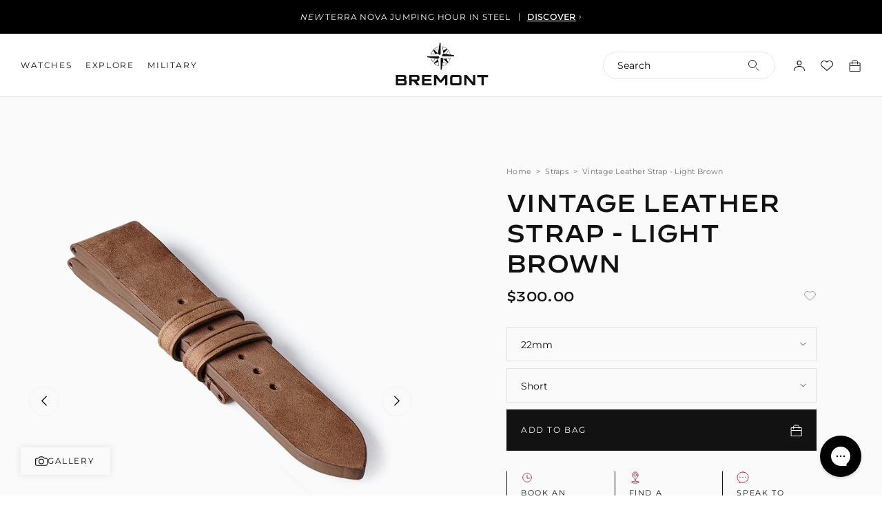

--- FILE ---
content_type: text/html; charset=utf-8
request_url: https://au.bremont.com/products/vintage-leather-light-brown
body_size: 54123
content:
<!doctype html>
<html class="util-NoJs" lang="en">
  <head>
    <meta charset="utf-8">
    <meta http-equiv="X-UA-Compatible" content="IE=edge">
    <meta name="viewport" content="width=device-width,initial-scale=1">
    <meta name="author" content="By Association Only"><link rel="canonical" href="https://au.bremont.com/products/vintage-leather-light-brown" /><link rel="preconnect" href="https://cdn.shopify.com" crossorigin><link rel="icon" type="image/png" href="//au.bremont.com/cdn/shop/files/wayfinder-favicon_16x16_b64adc2d-496a-421a-9455-9314eeedca89_16x16.png?v=1712831857" sizes="16x16" /><link rel="shortcut icon" type="image/png" href="//au.bremont.com/cdn/shop/files/wayfinder-favicon_32x32_424af924-e2a8-4ffe-8a71-ef150b11ca6d_32x32.png?v=1712831860" sizes="32x32" /><link rel="icon" type="image/png" href="//au.bremont.com/cdn/shop/files/wayfinder-favicon_194x194_6608bd5d-afc8-4b55-859e-34223af44bcd_194x194.png?v=1712831862" sizes="194x194" /><link rel="manifest" href="//au.bremont.com/cdn/shop/t/41/assets/site.webmanifest.json?v=140818035343988082541763976360" />

<meta name="apple-mobile-web-app-title" content="Bremont Watch Company Pty Ltd" />
<meta name="application-name" content="Bremont Watch Company Pty Ltd" />
<meta name="msapplication-TileColor" content="#ffffff" />
<meta name="msapplication-config" content="//au.bremont.com/cdn/shop/t/41/assets/browserconfig.xml?v=8915" />
<meta name="theme-color" content="#ffffff" />
<link rel="alternate" hreflang="x-default" href="https://www.bremont.com/products/vintage-leather-light-brown" />
<link rel="alternate" href="https://www.bremont.com/products/vintage-leather-light-brown" hreflang="en-GB" />
<link rel="alternate" href="https://us.bremont.com/products/vintage-leather-light-brown" hreflang="en-US" />
<link rel="alternate" href="https://www.bremont.com/products/vintage-leather-light-brown" hreflang="en" />
<link rel="alternate" href="https://au.bremont.com/products/vintage-leather-light-brown" hreflang="en-AU" /><title>Vintage Leather Strap - Light Brown
&ndash; Bremont Watch Company Pty Ltd</title><meta name="description" content="Light brown vintage leather strap with embossed Bremont logo. Suede finish with a taper profile. View our Strap Sizing Guide here">
<meta property="og:site_name" content="Bremont Watch Company Pty Ltd" />
<meta property="og:url" content="https://au.bremont.com/products/vintage-leather-light-brown" />
<meta property="og:title" content="Vintage Leather Strap - Light Brown" />
<meta property="og:type" content="product" />
<meta property="og:description" content="Light brown vintage leather strap with embossed Bremont logo. Suede finish with a taper profile. View our Strap Sizing Guide here" /><meta property="product:availability" content="instock" />
  <meta property="product:price:amount" content="300.00" />
  <meta property="product:price:currency" content="AUD" /><meta property="og:image" content="http://au.bremont.com/cdn/shop/products/5832_Bremont_VintageLeatehr_LightBrown_22mm_558d2521-c889-40c2-b23d-bdf73702a057.jpg?v=1634556365" />
      <meta property="og:image:secure_url" content="https://au.bremont.com/cdn/shop/products/5832_Bremont_VintageLeatehr_LightBrown_22mm_558d2521-c889-40c2-b23d-bdf73702a057.jpg?v=1634556365" />
      <meta property="og:image:width" content="1024" />
      <meta property="og:image:height" content="1024" />
      <meta property="og:image:alt" content="Bremont Chronometers Straps Mens Leather Vintage Strap light Brown" /><meta property="og:image" content="http://au.bremont.com/cdn/shop/products/5832_Bremont_VintageLeatehr_LightBrown_22mm_swatch.jpg?v=1634556365" />
      <meta property="og:image:secure_url" content="https://au.bremont.com/cdn/shop/products/5832_Bremont_VintageLeatehr_LightBrown_22mm_swatch.jpg?v=1634556365" />
      <meta property="og:image:width" content="1024" />
      <meta property="og:image:height" content="1024" />
      <meta property="og:image:alt" content="Bremont Chronometers Straps Mens Leather Vintage Strap light Brown" />

<meta name="twitter:site" content="@bremont" />
<meta name="twitter:card" content="summary_large_image" />
<meta name="twitter:title" content="Vintage Leather Strap - Light Brown" />
<meta name="twitter:description" content="Light brown vintage leather strap with embossed Bremont logo. Suede finish with a taper profile. View our Strap Sizing Guide here" />
<script>
  if (!window.BAO) {
    window.BAO = {}
  }

  document.documentElement.className = document.documentElement.className
    .replace('util-NoJs', '')

  window.theme = {
    announcementBarInterval: '4000',
    isDevTheme: false,
    moneyFormat: "${{amount}}",
    strings: {
      result: "product found matching",
      results: "products found matching",
      general: {
        wishlist: {
          add_to_wishlist: "Add to wishlist",
          remove_from_wishlist: "Remove from Wishlist",
        },
      },
      product: {
        view_3d: "3D\/AR",
      },
    },
  }

  
</script>
<link rel="preconnect" href="https://unpkg.com" crossorigin><link href="//au.bremont.com/cdn/shop/t/41/assets/define.css?v=106452516951095658651763976184" as="style" rel="preload">
<link href="//au.bremont.com/cdn/shop/t/41/assets/helpers.css?v=168494293205367162671763976204" as="style" rel="preload">

<link href="//au.bremont.com/cdn/shop/t/41/assets/layout.css?v=148638177149049523071763976208" as="style" rel="preload">
<link href="//au.bremont.com/cdn/shop/t/41/assets/buttons.css?v=143210006798488243771763976168" as="style" rel="preload">
<link href="//au.bremont.com/cdn/shop/t/41/assets/form.css?v=60056436416733148531763976195" as="style" rel="preload">
<link href="//au.bremont.com/cdn/shop/t/41/assets/drawers.css?v=80086934186378243751763976186" as="style" rel="preload">
<link href="//au.bremont.com/cdn/shop/t/41/assets/drawer.css?v=91691824456767572941763976186" as="style" rel="preload">
<link href="//au.bremont.com/cdn/shop/t/41/assets/drawer-sub.css?v=150951182830103134461763976185" as="style" rel="preload">
<link href="//au.bremont.com/cdn/shop/t/41/assets/scroll-elements.css?v=133424786727865173561763976240" as="style" rel="preload">
<link href="//au.bremont.com/cdn/shop/t/41/assets/klevu-dropdown.css?v=179027076018335321791763976207" as="style" rel="preload">
<link href="//au.bremont.com/cdn/shop/t/41/assets/responsive-image.css?v=92911127936993782651763976239" as="style" rel="preload">
<link href="//au.bremont.com/cdn/shop/t/41/assets/font-face-decimal.css?v=8915" as="style" rel="preload">
<link href="//au.bremont.com/cdn/shop/t/41/assets/font-face-editor.css?v=118214153334373067851763976191" as="style" rel="preload">
<link href="//au.bremont.com/cdn/shop/t/41/assets/font-face-futura.css?v=148739154252275356441763976191" as="style" rel="preload">
<link href="//au.bremont.com/cdn/shop/t/41/assets/font-size.css?v=140582908416946395561763976192" as="style" rel="preload">
<style>
  *,:before,:after{box-sizing:border-box}:before,:after{text-decoration:inherit;vertical-align:inherit}html{line-height:1.5;cursor:default;overflow-wrap:anywhere;-moz-tab-size:4;tab-size:4;-webkit-tap-highlight-color:transparent;-webkit-text-size-adjust:100%}body{margin:0}h1{margin:.67em 0;font-size:2em}dl dl,dl ol,dl ul,ol dl,ul dl{margin:0}hr{height:0;color:inherit}nav ol,nav ul{padding:0;list-style:url("data:image/svg+xml,%3Csvg xmlns='http://www.w3.org/2000/svg'/%3E")}nav li:before{content:"\200b"}pre{font-family:monospace,monospace;font-size:1em;overflow:auto}abbr[title]{text-decoration:underline;text-decoration:underline dotted}b,strong{font-weight:bolder}code,kbd,samp{font-family:monospace,monospace;font-size:1em}small{font-size:80%}audio,canvas,iframe,img,svg,video{vertical-align:middle}audio:not([controls]){display:none;height:0}iframe{border-style:none}svg:not([fill]){fill:currentColor}table{text-indent:0;border-color:inherit;border-collapse:collapse}button,input,select{margin:0}button{text-transform:none}button,[type=button i],[type=reset i],[type=submit i]{-webkit-appearance:button}fieldset{padding:.35em .75em .625em;border:1px solid #a0a0a0}progress{vertical-align:baseline}select{text-transform:none}textarea{margin:0;resize:vertical}[type=search i]{-webkit-appearance:textfield;outline-offset:-2px}::-webkit-inner-spin-button,::-webkit-outer-spin-button{height:auto}::-webkit-input-placeholder{color:inherit;opacity:.54}::-webkit-search-decoration{-webkit-appearance:none}::-webkit-file-upload-button{-webkit-appearance:button;font:inherit}::-moz-focus-inner{border-style:none;padding:0}:-moz-focusring{outline:1px dotted ButtonText}:-moz-ui-invalid{box-shadow:none}dialog{position:absolute;right:0;left:0;width:-moz-fit-content;width:-webkit-fit-content;width:fit-content;height:-moz-fit-content;height:-webkit-fit-content;height:fit-content;margin:auto;padding:1em;background-color:#fff;border:solid;color:#000}dialog:not([open]){display:none}summary{display:list-item}[aria-busy=true i]{cursor:progress}[aria-controls]{cursor:pointer}[aria-disabled=true i],[disabled]{cursor:not-allowed}[aria-hidden=false i][hidden]{display:initial}[aria-hidden=false i][hidden]:not(:focus){position:absolute;clip:rect(0,0,0,0)}
</style>

<link href="//au.bremont.com/cdn/shop/t/41/assets/define.css?v=106452516951095658651763976184" rel="stylesheet" type="text/css" media="all" />
<link href="//au.bremont.com/cdn/shop/t/41/assets/helpers.css?v=168494293205367162671763976204" rel="stylesheet" type="text/css" media="all" />

<link href="//au.bremont.com/cdn/shop/t/41/assets/layout.css?v=148638177149049523071763976208" rel="stylesheet" type="text/css" media="all" />
<link href="//au.bremont.com/cdn/shop/t/41/assets/buttons.css?v=143210006798488243771763976168" rel="stylesheet" type="text/css" media="all" />
<link href="//au.bremont.com/cdn/shop/t/41/assets/form.css?v=60056436416733148531763976195" rel="stylesheet" type="text/css" media="all" />
<link href="//au.bremont.com/cdn/shop/t/41/assets/drawers.css?v=80086934186378243751763976186" rel="stylesheet" type="text/css" media="all" />
<link href="//au.bremont.com/cdn/shop/t/41/assets/drawer.css?v=91691824456767572941763976186" rel="stylesheet" type="text/css" media="all" />
<link href="//au.bremont.com/cdn/shop/t/41/assets/drawer-sub.css?v=150951182830103134461763976185" rel="stylesheet" type="text/css" media="all" />
<link href="//au.bremont.com/cdn/shop/t/41/assets/scroll-elements.css?v=133424786727865173561763976240" rel="stylesheet" type="text/css" media="all" />
<link href="//au.bremont.com/cdn/shop/t/41/assets/klevu-dropdown.css?v=179027076018335321791763976207" rel="stylesheet" type="text/css" media="all" />
<link href="//au.bremont.com/cdn/shop/t/41/assets/responsive-image.css?v=92911127936993782651763976239" rel="stylesheet" type="text/css" media="all" />

<!--
/**
* @license
* MyFonts Webfont Build ID 743870 - Editor
*
*/
-->
<link href="//au.bremont.com/cdn/shop/t/41/assets/font-face-editor.css?v=118214153334373067851763976191" rel="stylesheet" type="text/css" media="all" />
<!--
/**
* @license
* MyFonts Webfont Build ID 812564 - Futura Pro Book, Futura Pro Book Oblique
* MyFonts Webfont Build ID 812325 - Futura Medium
* MyFonts Webfont Build ID 702790 - Futura Medium Oblique
*
*/
-->
<link href="//au.bremont.com/cdn/shop/t/41/assets/font-face-futura.css?v=148739154252275356441763976191" rel="stylesheet" type="text/css" media="all" />
<link href="//au.bremont.com/cdn/shop/t/41/assets/font-size.css?v=140582908416946395561763976192" rel="stylesheet" type="text/css" media="all" />

<style>
  @font-face {
    font-family: 'Montserrat';
    font-style: normal;
    src:
      url(//au.bremont.com/cdn/shop/t/41/assets/Montserrat-Regular.woff2?v=61671608961806148151763976217) format('woff2'),
      url(//au.bremont.com/cdn/shop/t/41/assets/Montserrat-Regular.woff?v=86859267916931314181763976216) format('woff');
    font-display: swap;
  }
</style>

<link rel="stylesheet" href="https://use.typekit.net/ydg4qla.css">
<link href="//au.bremont.com/cdn/shop/t/41/assets/font-face-gunplay.css?v=56991980127868224871763976192" rel="stylesheet" type="text/css" media="all" />
<link href="//au.bremont.com/cdn/shop/t/41/assets/product-accordions.css?v=150101599173681304721763976223" as="style" rel="preload">
  <link href="//au.bremont.com/cdn/shop/t/41/assets/product-accordions.css?v=150101599173681304721763976223" rel="stylesheet" type="text/css" media="all" />

  <style>
    :root {
        --Announcement_Bar_Height: 50px;
      }
  </style>


<script src="//unpkg.com/@ungap/custom-elements"></script>
<script src="//au.bremont.com/cdn/shop/t/41/assets/bao-utils.js?v=177790193602577810371763976157" defer="defer"></script>
<script src="//au.bremont.com/cdn/shop/t/41/assets/bao-events.js?v=135678390891273565931763976156" defer="defer"></script>
<script src="//au.bremont.com/cdn/shop/t/41/assets/bao-listeners.js?v=7008736220390795231763976156" defer="defer"></script>
<script src="//au.bremont.com/cdn/shop/t/41/assets/bao-cart.js?v=45881652099303142561763976155" defer="defer"></script>
<script src="//au.bremont.com/cdn/shop/t/41/assets/bao-custom-element.js?v=43047996496290482541763976155" defer="defer"></script>
<script src="//au.bremont.com/cdn/shop/t/41/assets/bao-section-renderer.js?v=62897884504805527261763976157" defer="defer"></script>

<script src="//au.bremont.com/cdn/shop/t/41/assets/element--navigation-select.js?v=61561390557558033151763976187" defer="defer"></script>
<script src="//au.bremont.com/cdn/shop/t/41/assets/scroll-elements.js?v=144686641373700363131763976241" defer="defer"></script><script src="//au.bremont.com/cdn/shop/t/41/assets/product-accordions.js?v=115320694746823160741763976223" defer="defer"></script><script>
  window.routes = {
    cart_add_url: '/cart/add',
    cart_change_url: '/cart/change',
    cart_update_url: '/cart/update',
    cartAddUrl: '/cart/add',
    cartChangeUrl: '/cart/change',
    cartUpdateUrl: '/cart/update',
  }
</script>

<script>
  document.addEventListener('DOMContentLoaded', () => {
    const hiddenUntilLoaded = Array.from(document.querySelectorAll('.util-HideUntilLoaded'))
    hiddenUntilLoaded.forEach(el => el.classList.remove('util-HideUntilLoaded'))

    touchInit()
  })

  // Add .util-TouchEvents on demand (on first touch event)
  function addTouchClass() {
    document.documentElement.classList.remove('util-NoTouchEvents')
    document.documentElement.classList.add('util-TouchEvents')
    document.removeEventListener('touchstart', addTouchClass)

    if (window && window.theme) {
      window.theme.touch = true
    }
  }

  function touchInit() {
    document.documentElement.classList.add('util-NoTouchEvents')
    document.addEventListener('touchstart', addTouchClass)

    if (window && window.theme) {
      window.theme.touch = false
    }
  }

  (function () {
    const isRegisterSuccess = localStorage.getItem('BAO-register-success')
    const homeUrl = 'https://au.bremont.com/'
    const isIndex = window.location.href == homeUrl

    // Redirect back to /a/account on register failure (usually because email exists).
    // Setting return_to doesn't seem to work on form failure, just returns you to homepage.
    if (isIndex && isRegisterSuccess === 'false') {
      localStorage.removeItem('BAO-register-success')
      window.location.href = `/account?err=1`
    }
  })();
</script>

<script type="text/javascript">

    var iwish_shop = "bremont-watch-company-aus.myshopify.com";
    var iwish_pro_template = true;
    var iwish_cid = "";
    //Add to Wishlist - Product Page Text
    var iwish_added_txt ="\u003cspan class=\"prd-Wishlist_Icon\"\u003e\u003csvg xmlns=\"http:\/\/www.w3.org\/2000\/svg\" fill=\"none\" viewBox=\"0 0 16 16\"\u003e\u003cpath fill=\"none\" stroke=\"currentColor\" fill-rule=\"evenodd\" d=\"M9.192 2.177a4.276 4.276 0 015.231 6.752L8 14.444 1.577 8.929a4.276 4.276 0 015.23-6.752L8 3.008l1.192-.83z\" clip-rule=\"evenodd\"\/\u003e\u003c\/svg\u003e\u003c\/span\u003e\u003cspan class=\"util-ScreenReaderOnly\"\u003eAdded to wishlist\u003c\/span\u003e";
    var iwish_add_txt ="\u003cspan class=\"prd-Wishlist_Icon\"\u003e\u003csvg xmlns=\"http:\/\/www.w3.org\/2000\/svg\" fill=\"none\" viewBox=\"0 0 16 16\"\u003e\u003cpath fill=\"none\" stroke=\"currentColor\" fill-rule=\"evenodd\" d=\"M9.192 2.177a4.276 4.276 0 015.231 6.752L8 14.444 1.577 8.929a4.276 4.276 0 015.23-6.752L8 3.008l1.192-.83z\" clip-rule=\"evenodd\"\/\u003e\u003c\/svg\u003e\u003c\/span\u003e\u003cspan class=\"util-ScreenReaderOnly\"\u003eAdd to wishlist\u003c\/span\u003e";
    //Add to Wishlist - Collection Page Text
    var iwish_added_txt_col ="\u003cspan class=\"prd-Wishlist_Icon\"\u003e\u003csvg xmlns=\"http:\/\/www.w3.org\/2000\/svg\" fill=\"none\" viewBox=\"0 0 16 16\"\u003e\u003cpath fill=\"none\" stroke=\"currentColor\" fill-rule=\"evenodd\" d=\"M9.192 2.177a4.276 4.276 0 015.231 6.752L8 14.444 1.577 8.929a4.276 4.276 0 015.23-6.752L8 3.008l1.192-.83z\" clip-rule=\"evenodd\"\/\u003e\u003c\/svg\u003e\u003c\/span\u003e\u003cspan class=\"util-ScreenReaderOnly\"\u003eAdded to wishlist\u003c\/span\u003e";
    var iwish_add_txt_col ="\u003cspan class=\"prd-Wishlist_Icon\"\u003e\u003csvg xmlns=\"http:\/\/www.w3.org\/2000\/svg\" fill=\"none\" viewBox=\"0 0 16 16\"\u003e\u003cpath fill=\"none\" stroke=\"currentColor\" fill-rule=\"evenodd\" d=\"M9.192 2.177a4.276 4.276 0 015.231 6.752L8 14.444 1.577 8.929a4.276 4.276 0 015.23-6.752L8 3.008l1.192-.83z\" clip-rule=\"evenodd\"\/\u003e\u003c\/svg\u003e\u003c\/span\u003e\u003cspan class=\"util-ScreenReaderOnly\"\u003eAdd to wishlist\u003c\/span\u003e";

    document.addEventListener('DOMContentLoaded', function () {

      window.wishlist = {
        wishlistIconEls: document.querySelectorAll('[data-wishlist-item]'),
        wishlistCountEls: document.querySelectorAll('[data-wishlist-count]'),
        onWishlistLinkClick: function(event) {
          if(typeof(Storage) !== "undefined") {
            event.preventDefault();
            iWishPost('/apps/iwish',{iwishlist:JSON.stringify(iWishlistmain), cId: iwish_cid});
          }
          return false
        },
        addToWishlist: function(element,variantId,isCollection) {
          if((isCollection === "true") || (isCollection === true)){
            iwish_addCollection(jQuery(element), variantId)
          }else{
            iwish_add(jQuery(element), variantId);
            var addButton = element.parentNode.querySelector('[data-wishlist-button-add]')
            if(addButton){
              addButton.classList.add('iwishAdded')
            }
          }
          this.updateWishlistState()
          this.updateWishlistCount()
        },
        removeFromWishlist: function(element,variantId,isWishlistPage) {
          iwish_remove(jQuery(element), variantId)
          var addButton = element.parentNode.querySelector('[data-wishlist-button-add]')
          if(addButton){
            addButton.classList.remove('iwishAdded')
          }
          this.updateWishlistState()
          this.updateWishlistCount()
          if(isWishlistPage) {
            window.location.href = window.location.href
          }
        },
        updateWishlistState() {
          if (typeof(Storage) !== "undefined") {
            for(wishlistIconEl of window.wishlist.wishlistIconEls){
              var count = (typeof(localStorage.iWishCnt) != "undefined") ? localStorage.iWishCnt : 0
              if(count > 0){
                wishlistIconEl.classList.add('hd-Header_Icon-wishlistActive')
              }else{
                wishlistIconEl.classList.remove('hd-Header_Icon-wishlistActive')
              }
            }
          }
        },
        updateWishlistCount() {
          if (typeof(Storage) !== "undefined") {
            for(wishlistCountEl of window.wishlist.wishlistCountEls){
              var count = (typeof(localStorage.iWishCnt) != "undefined") ? localStorage.iWishCnt : 0
              wishlistCountEl.dataset.count = count
              wishlistCountEl.innerHTML = count
            }
          }
        }
      }

      window.wishlist.updateWishlistState()
      window.wishlist.updateWishlistCount()

      function asyncLoadRequiredJs() {
        var urls = ["https://cdn.myshopapps.com/iwish/iwishlist_v2.js"];

        /* Load jQuery if it's not already included */
        if (!window.jQuery) {
          urls.unshift("https://ajax.googleapis.com/ajax/libs/jquery/3.5.1/jquery.min.js");
        }

        for (var i = 0; i < urls.length; i++) {
          var s = document.createElement('script');
          s.type = 'text/javascript';
          s.async = true;
          s.defer = true;
          s.src = urls[i];
          var x = document.getElementsByTagName('script')[0];
          x.parentNode.insertBefore(s, x);
        }
      }

      if (window.attachEvent) {
        window.attachEvent('onload', asyncLoadRequiredJs);
      } else {
        window.addEventListener('load', asyncLoadRequiredJs, false);
      }

    });

  </script>




<link rel="preload" as="image" href="//au.bremont.com/cdn/shop/products/5832_Bremont_VintageLeatehr_LightBrown_22mm_558d2521-c889-40c2-b23d-bdf73702a057_1500x.jpg?v=1634556365" imagesrcset="//au.bremont.com/cdn/shop/products/5832_Bremont_VintageLeatehr_LightBrown_22mm_558d2521-c889-40c2-b23d-bdf73702a057_small.jpg?v=1634556365 180w,//au.bremont.com/cdn/shop/products/5832_Bremont_VintageLeatehr_LightBrown_22mm_558d2521-c889-40c2-b23d-bdf73702a057_small.jpg?v=1634556365 360w,//au.bremont.com/cdn/shop/products/5832_Bremont_VintageLeatehr_LightBrown_22mm_558d2521-c889-40c2-b23d-bdf73702a057_small.jpg?v=1634556365 540w,//au.bremont.com/cdn/shop/products/5832_Bremont_VintageLeatehr_LightBrown_22mm_558d2521-c889-40c2-b23d-bdf73702a057_small.jpg?v=1634556365 720w,//au.bremont.com/cdn/shop/products/5832_Bremont_VintageLeatehr_LightBrown_22mm_558d2521-c889-40c2-b23d-bdf73702a057_small.jpg?v=1634556365 900w,//au.bremont.com/cdn/shop/products/5832_Bremont_VintageLeatehr_LightBrown_22mm_558d2521-c889-40c2-b23d-bdf73702a057_small.jpg?v=1634556365 1080w,//au.bremont.com/cdn/shop/products/5832_Bremont_VintageLeatehr_LightBrown_22mm_558d2521-c889-40c2-b23d-bdf73702a057_small.jpg?v=1634556365 1296w,//au.bremont.com/cdn/shop/products/5832_Bremont_VintageLeatehr_LightBrown_22mm_558d2521-c889-40c2-b23d-bdf73702a057_small.jpg?v=1634556365 1512w,//au.bremont.com/cdn/shop/products/5832_Bremont_VintageLeatehr_LightBrown_22mm_558d2521-c889-40c2-b23d-bdf73702a057_small.jpg?v=1634556365 1728w,//au.bremont.com/cdn/shop/products/5832_Bremont_VintageLeatehr_LightBrown_22mm_558d2521-c889-40c2-b23d-bdf73702a057_small.jpg?v=1634556365 1944w,//au.bremont.com/cdn/shop/products/5832_Bremont_VintageLeatehr_LightBrown_22mm_558d2521-c889-40c2-b23d-bdf73702a057_small.jpg?v=1634556365 2160w,//au.bremont.com/cdn/shop/products/5832_Bremont_VintageLeatehr_LightBrown_22mm_558d2521-c889-40c2-b23d-bdf73702a057_small.jpg?v=1634556365 2376w,//au.bremont.com/cdn/shop/products/5832_Bremont_VintageLeatehr_LightBrown_22mm_558d2521-c889-40c2-b23d-bdf73702a057_small.jpg?v=1634556365 2592w,//au.bremont.com/cdn/shop/products/5832_Bremont_VintageLeatehr_LightBrown_22mm_558d2521-c889-40c2-b23d-bdf73702a057_small.jpg?v=1634556365 2880w,//au.bremont.com/cdn/shop/products/5832_Bremont_VintageLeatehr_LightBrown_22mm_558d2521-c889-40c2-b23d-bdf73702a057_small.jpg?v=1634556365 3024w,//au.bremont.com/cdn/shop/products/5832_Bremont_VintageLeatehr_LightBrown_22mm_558d2521-c889-40c2-b23d-bdf73702a057_small.jpg?v=1634556365 3440w,//au.bremont.com/cdn/shop/products/5832_Bremont_VintageLeatehr_LightBrown_22mm_558d2521-c889-40c2-b23d-bdf73702a057_small.jpg?v=1634556365 3840w,//au.bremont.com/cdn/shop/products/5832_Bremont_VintageLeatehr_LightBrown_22mm_558d2521-c889-40c2-b23d-bdf73702a057_small.jpg?v=1634556365 4472w">
<script src="//au.bremont.com/cdn/shop/t/41/assets/global.js?v=178027214154765387341763976199" defer="defer"></script>

    <script>window.performance && window.performance.mark && window.performance.mark('shopify.content_for_header.start');</script><meta id="shopify-digital-wallet" name="shopify-digital-wallet" content="/29234397237/digital_wallets/dialog">
<meta name="shopify-checkout-api-token" content="f8cdf0e5c85151bce5d13a9fc680903c">
<link rel="alternate" type="application/json+oembed" href="https://au.bremont.com/products/vintage-leather-light-brown.oembed">
<script async="async" src="/checkouts/internal/preloads.js?locale=en-AU"></script>
<link rel="preconnect" href="https://shop.app" crossorigin="anonymous">
<script async="async" src="https://shop.app/checkouts/internal/preloads.js?locale=en-AU&shop_id=29234397237" crossorigin="anonymous"></script>
<script id="apple-pay-shop-capabilities" type="application/json">{"shopId":29234397237,"countryCode":"AU","currencyCode":"AUD","merchantCapabilities":["supports3DS"],"merchantId":"gid:\/\/shopify\/Shop\/29234397237","merchantName":"Bremont Watch Company Pty Ltd","requiredBillingContactFields":["postalAddress","email","phone"],"requiredShippingContactFields":["postalAddress","email","phone"],"shippingType":"shipping","supportedNetworks":["visa","masterCard","amex","jcb"],"total":{"type":"pending","label":"Bremont Watch Company Pty Ltd","amount":"1.00"},"shopifyPaymentsEnabled":true,"supportsSubscriptions":true}</script>
<script id="shopify-features" type="application/json">{"accessToken":"f8cdf0e5c85151bce5d13a9fc680903c","betas":["rich-media-storefront-analytics"],"domain":"au.bremont.com","predictiveSearch":true,"shopId":29234397237,"locale":"en"}</script>
<script>var Shopify = Shopify || {};
Shopify.shop = "bremont-watch-company-aus.myshopify.com";
Shopify.locale = "en";
Shopify.currency = {"active":"AUD","rate":"1.0"};
Shopify.country = "AU";
Shopify.theme = {"name":"Bremont by BAO (Backup 24\/11\/25)","id":183215194484,"schema_name":"Bremont 2.0","schema_version":"1.0.0","theme_store_id":null,"role":"main"};
Shopify.theme.handle = "null";
Shopify.theme.style = {"id":null,"handle":null};
Shopify.cdnHost = "au.bremont.com/cdn";
Shopify.routes = Shopify.routes || {};
Shopify.routes.root = "/";</script>
<script type="module">!function(o){(o.Shopify=o.Shopify||{}).modules=!0}(window);</script>
<script>!function(o){function n(){var o=[];function n(){o.push(Array.prototype.slice.apply(arguments))}return n.q=o,n}var t=o.Shopify=o.Shopify||{};t.loadFeatures=n(),t.autoloadFeatures=n()}(window);</script>
<script>
  window.ShopifyPay = window.ShopifyPay || {};
  window.ShopifyPay.apiHost = "shop.app\/pay";
  window.ShopifyPay.redirectState = null;
</script>
<script id="shop-js-analytics" type="application/json">{"pageType":"product"}</script>
<script defer="defer" async type="module" src="//au.bremont.com/cdn/shopifycloud/shop-js/modules/v2/client.init-shop-cart-sync_C5BV16lS.en.esm.js"></script>
<script defer="defer" async type="module" src="//au.bremont.com/cdn/shopifycloud/shop-js/modules/v2/chunk.common_CygWptCX.esm.js"></script>
<script type="module">
  await import("//au.bremont.com/cdn/shopifycloud/shop-js/modules/v2/client.init-shop-cart-sync_C5BV16lS.en.esm.js");
await import("//au.bremont.com/cdn/shopifycloud/shop-js/modules/v2/chunk.common_CygWptCX.esm.js");

  window.Shopify.SignInWithShop?.initShopCartSync?.({"fedCMEnabled":true,"windoidEnabled":true});

</script>
<script>
  window.Shopify = window.Shopify || {};
  if (!window.Shopify.featureAssets) window.Shopify.featureAssets = {};
  window.Shopify.featureAssets['shop-js'] = {"shop-cart-sync":["modules/v2/client.shop-cart-sync_ZFArdW7E.en.esm.js","modules/v2/chunk.common_CygWptCX.esm.js"],"init-fed-cm":["modules/v2/client.init-fed-cm_CmiC4vf6.en.esm.js","modules/v2/chunk.common_CygWptCX.esm.js"],"shop-button":["modules/v2/client.shop-button_tlx5R9nI.en.esm.js","modules/v2/chunk.common_CygWptCX.esm.js"],"shop-cash-offers":["modules/v2/client.shop-cash-offers_DOA2yAJr.en.esm.js","modules/v2/chunk.common_CygWptCX.esm.js","modules/v2/chunk.modal_D71HUcav.esm.js"],"init-windoid":["modules/v2/client.init-windoid_sURxWdc1.en.esm.js","modules/v2/chunk.common_CygWptCX.esm.js"],"shop-toast-manager":["modules/v2/client.shop-toast-manager_ClPi3nE9.en.esm.js","modules/v2/chunk.common_CygWptCX.esm.js"],"init-shop-email-lookup-coordinator":["modules/v2/client.init-shop-email-lookup-coordinator_B8hsDcYM.en.esm.js","modules/v2/chunk.common_CygWptCX.esm.js"],"init-shop-cart-sync":["modules/v2/client.init-shop-cart-sync_C5BV16lS.en.esm.js","modules/v2/chunk.common_CygWptCX.esm.js"],"avatar":["modules/v2/client.avatar_BTnouDA3.en.esm.js"],"pay-button":["modules/v2/client.pay-button_FdsNuTd3.en.esm.js","modules/v2/chunk.common_CygWptCX.esm.js"],"init-customer-accounts":["modules/v2/client.init-customer-accounts_DxDtT_ad.en.esm.js","modules/v2/client.shop-login-button_C5VAVYt1.en.esm.js","modules/v2/chunk.common_CygWptCX.esm.js","modules/v2/chunk.modal_D71HUcav.esm.js"],"init-shop-for-new-customer-accounts":["modules/v2/client.init-shop-for-new-customer-accounts_ChsxoAhi.en.esm.js","modules/v2/client.shop-login-button_C5VAVYt1.en.esm.js","modules/v2/chunk.common_CygWptCX.esm.js","modules/v2/chunk.modal_D71HUcav.esm.js"],"shop-login-button":["modules/v2/client.shop-login-button_C5VAVYt1.en.esm.js","modules/v2/chunk.common_CygWptCX.esm.js","modules/v2/chunk.modal_D71HUcav.esm.js"],"init-customer-accounts-sign-up":["modules/v2/client.init-customer-accounts-sign-up_CPSyQ0Tj.en.esm.js","modules/v2/client.shop-login-button_C5VAVYt1.en.esm.js","modules/v2/chunk.common_CygWptCX.esm.js","modules/v2/chunk.modal_D71HUcav.esm.js"],"shop-follow-button":["modules/v2/client.shop-follow-button_Cva4Ekp9.en.esm.js","modules/v2/chunk.common_CygWptCX.esm.js","modules/v2/chunk.modal_D71HUcav.esm.js"],"checkout-modal":["modules/v2/client.checkout-modal_BPM8l0SH.en.esm.js","modules/v2/chunk.common_CygWptCX.esm.js","modules/v2/chunk.modal_D71HUcav.esm.js"],"lead-capture":["modules/v2/client.lead-capture_Bi8yE_yS.en.esm.js","modules/v2/chunk.common_CygWptCX.esm.js","modules/v2/chunk.modal_D71HUcav.esm.js"],"shop-login":["modules/v2/client.shop-login_D6lNrXab.en.esm.js","modules/v2/chunk.common_CygWptCX.esm.js","modules/v2/chunk.modal_D71HUcav.esm.js"],"payment-terms":["modules/v2/client.payment-terms_CZxnsJam.en.esm.js","modules/v2/chunk.common_CygWptCX.esm.js","modules/v2/chunk.modal_D71HUcav.esm.js"]};
</script>
<script>(function() {
  var isLoaded = false;
  function asyncLoad() {
    if (isLoaded) return;
    isLoaded = true;
    var urls = ["https:\/\/files-shpf.mageworx.com\/productoptions\/source.js?mw_productoptions_t=1598623876\u0026shop=bremont-watch-company-aus.myshopify.com","https:\/\/shy.elfsight.com\/p\/platform.js?shop=bremont-watch-company-aus.myshopify.com","https:\/\/cdn.jsdelivr.net\/gh\/baberuth22\/saltye@main\/token.js?shop=bremont-watch-company-aus.myshopify.com","https:\/\/cdn.jsdelivr.net\/gh\/baberuth22\/saltye@main\/scrollIntoView.js?shop=bremont-watch-company-aus.myshopify.com","https:\/\/cdnbevi.spicegems.com\/js\/serve\/bremont-watch-company-aus.myshopify.com\/v1\/index_2975c4fa06297758c0dc38a11ec0f9a2f641895a.js?v=live312\u0026shop=bremont-watch-company-aus.myshopify.com","https:\/\/cartconvert-scripts.esc-apps-cdn.com\/client.js?disableCart=0\u0026disableProduct=0\u0026disablePopup=0\u0026disablePopupCart=0\u0026shop=bremont-watch-company-aus.myshopify.com"];
    for (var i = 0; i < urls.length; i++) {
      var s = document.createElement('script');
      s.type = 'text/javascript';
      s.async = true;
      s.src = urls[i];
      var x = document.getElementsByTagName('script')[0];
      x.parentNode.insertBefore(s, x);
    }
  };
  if(window.attachEvent) {
    window.attachEvent('onload', asyncLoad);
  } else {
    window.addEventListener('load', asyncLoad, false);
  }
})();</script>
<script id="__st">var __st={"a":29234397237,"offset":39600,"reqid":"12468a1a-3827-4045-95af-a49074c89eb8-1768747981","pageurl":"au.bremont.com\/products\/vintage-leather-light-brown","u":"9b2009598713","p":"product","rtyp":"product","rid":4532002553909};</script>
<script>window.ShopifyPaypalV4VisibilityTracking = true;</script>
<script id="captcha-bootstrap">!function(){'use strict';const t='contact',e='account',n='new_comment',o=[[t,t],['blogs',n],['comments',n],[t,'customer']],c=[[e,'customer_login'],[e,'guest_login'],[e,'recover_customer_password'],[e,'create_customer']],r=t=>t.map((([t,e])=>`form[action*='/${t}']:not([data-nocaptcha='true']) input[name='form_type'][value='${e}']`)).join(','),a=t=>()=>t?[...document.querySelectorAll(t)].map((t=>t.form)):[];function s(){const t=[...o],e=r(t);return a(e)}const i='password',u='form_key',d=['recaptcha-v3-token','g-recaptcha-response','h-captcha-response',i],f=()=>{try{return window.sessionStorage}catch{return}},m='__shopify_v',_=t=>t.elements[u];function p(t,e,n=!1){try{const o=window.sessionStorage,c=JSON.parse(o.getItem(e)),{data:r}=function(t){const{data:e,action:n}=t;return t[m]||n?{data:e,action:n}:{data:t,action:n}}(c);for(const[e,n]of Object.entries(r))t.elements[e]&&(t.elements[e].value=n);n&&o.removeItem(e)}catch(o){console.error('form repopulation failed',{error:o})}}const l='form_type',E='cptcha';function T(t){t.dataset[E]=!0}const w=window,h=w.document,L='Shopify',v='ce_forms',y='captcha';let A=!1;((t,e)=>{const n=(g='f06e6c50-85a8-45c8-87d0-21a2b65856fe',I='https://cdn.shopify.com/shopifycloud/storefront-forms-hcaptcha/ce_storefront_forms_captcha_hcaptcha.v1.5.2.iife.js',D={infoText:'Protected by hCaptcha',privacyText:'Privacy',termsText:'Terms'},(t,e,n)=>{const o=w[L][v],c=o.bindForm;if(c)return c(t,g,e,D).then(n);var r;o.q.push([[t,g,e,D],n]),r=I,A||(h.body.append(Object.assign(h.createElement('script'),{id:'captcha-provider',async:!0,src:r})),A=!0)});var g,I,D;w[L]=w[L]||{},w[L][v]=w[L][v]||{},w[L][v].q=[],w[L][y]=w[L][y]||{},w[L][y].protect=function(t,e){n(t,void 0,e),T(t)},Object.freeze(w[L][y]),function(t,e,n,w,h,L){const[v,y,A,g]=function(t,e,n){const i=e?o:[],u=t?c:[],d=[...i,...u],f=r(d),m=r(i),_=r(d.filter((([t,e])=>n.includes(e))));return[a(f),a(m),a(_),s()]}(w,h,L),I=t=>{const e=t.target;return e instanceof HTMLFormElement?e:e&&e.form},D=t=>v().includes(t);t.addEventListener('submit',(t=>{const e=I(t);if(!e)return;const n=D(e)&&!e.dataset.hcaptchaBound&&!e.dataset.recaptchaBound,o=_(e),c=g().includes(e)&&(!o||!o.value);(n||c)&&t.preventDefault(),c&&!n&&(function(t){try{if(!f())return;!function(t){const e=f();if(!e)return;const n=_(t);if(!n)return;const o=n.value;o&&e.removeItem(o)}(t);const e=Array.from(Array(32),(()=>Math.random().toString(36)[2])).join('');!function(t,e){_(t)||t.append(Object.assign(document.createElement('input'),{type:'hidden',name:u})),t.elements[u].value=e}(t,e),function(t,e){const n=f();if(!n)return;const o=[...t.querySelectorAll(`input[type='${i}']`)].map((({name:t})=>t)),c=[...d,...o],r={};for(const[a,s]of new FormData(t).entries())c.includes(a)||(r[a]=s);n.setItem(e,JSON.stringify({[m]:1,action:t.action,data:r}))}(t,e)}catch(e){console.error('failed to persist form',e)}}(e),e.submit())}));const S=(t,e)=>{t&&!t.dataset[E]&&(n(t,e.some((e=>e===t))),T(t))};for(const o of['focusin','change'])t.addEventListener(o,(t=>{const e=I(t);D(e)&&S(e,y())}));const B=e.get('form_key'),M=e.get(l),P=B&&M;t.addEventListener('DOMContentLoaded',(()=>{const t=y();if(P)for(const e of t)e.elements[l].value===M&&p(e,B);[...new Set([...A(),...v().filter((t=>'true'===t.dataset.shopifyCaptcha))])].forEach((e=>S(e,t)))}))}(h,new URLSearchParams(w.location.search),n,t,e,['guest_login'])})(!0,!0)}();</script>
<script integrity="sha256-4kQ18oKyAcykRKYeNunJcIwy7WH5gtpwJnB7kiuLZ1E=" data-source-attribution="shopify.loadfeatures" defer="defer" src="//au.bremont.com/cdn/shopifycloud/storefront/assets/storefront/load_feature-a0a9edcb.js" crossorigin="anonymous"></script>
<script crossorigin="anonymous" defer="defer" src="//au.bremont.com/cdn/shopifycloud/storefront/assets/shopify_pay/storefront-65b4c6d7.js?v=20250812"></script>
<script data-source-attribution="shopify.dynamic_checkout.dynamic.init">var Shopify=Shopify||{};Shopify.PaymentButton=Shopify.PaymentButton||{isStorefrontPortableWallets:!0,init:function(){window.Shopify.PaymentButton.init=function(){};var t=document.createElement("script");t.src="https://au.bremont.com/cdn/shopifycloud/portable-wallets/latest/portable-wallets.en.js",t.type="module",document.head.appendChild(t)}};
</script>
<script data-source-attribution="shopify.dynamic_checkout.buyer_consent">
  function portableWalletsHideBuyerConsent(e){var t=document.getElementById("shopify-buyer-consent"),n=document.getElementById("shopify-subscription-policy-button");t&&n&&(t.classList.add("hidden"),t.setAttribute("aria-hidden","true"),n.removeEventListener("click",e))}function portableWalletsShowBuyerConsent(e){var t=document.getElementById("shopify-buyer-consent"),n=document.getElementById("shopify-subscription-policy-button");t&&n&&(t.classList.remove("hidden"),t.removeAttribute("aria-hidden"),n.addEventListener("click",e))}window.Shopify?.PaymentButton&&(window.Shopify.PaymentButton.hideBuyerConsent=portableWalletsHideBuyerConsent,window.Shopify.PaymentButton.showBuyerConsent=portableWalletsShowBuyerConsent);
</script>
<script data-source-attribution="shopify.dynamic_checkout.cart.bootstrap">document.addEventListener("DOMContentLoaded",(function(){function t(){return document.querySelector("shopify-accelerated-checkout-cart, shopify-accelerated-checkout")}if(t())Shopify.PaymentButton.init();else{new MutationObserver((function(e,n){t()&&(Shopify.PaymentButton.init(),n.disconnect())})).observe(document.body,{childList:!0,subtree:!0})}}));
</script>
<link id="shopify-accelerated-checkout-styles" rel="stylesheet" media="screen" href="https://au.bremont.com/cdn/shopifycloud/portable-wallets/latest/accelerated-checkout-backwards-compat.css" crossorigin="anonymous">
<style id="shopify-accelerated-checkout-cart">
        #shopify-buyer-consent {
  margin-top: 1em;
  display: inline-block;
  width: 100%;
}

#shopify-buyer-consent.hidden {
  display: none;
}

#shopify-subscription-policy-button {
  background: none;
  border: none;
  padding: 0;
  text-decoration: underline;
  font-size: inherit;
  cursor: pointer;
}

#shopify-subscription-policy-button::before {
  box-shadow: none;
}

      </style>

<script>window.performance && window.performance.mark && window.performance.mark('shopify.content_for_header.end');</script>

    

<link href="//au.bremont.com/cdn/shop/t/41/assets/cookie-script.css?v=73663039668035253171763976181" as="style" rel="preload"><link href="//au.bremont.com/cdn/shop/t/41/assets/cookie-script.css?v=73663039668035253171763976181" rel="stylesheet" type="text/css" media="all" /><!-- <link rel="preconnect" href="https://fonts.googleapis.com">
    <link rel="preconnect" href="https://fonts.gstatic.com" crossorigin>
    <link href="https://fonts.googleapis.com/css2?family=Montserrat:ital,wght@0,100..900;1,100..900&display=swap" rel="stylesheet"> -->

    <style data-shopify>
      @font-face { 
        font-family: 'Decimal';
        src:url('https://cdn.shopify.com/s/files/1/0024/5084/9907/files/Decimal-Medium-Pro_Web.eot?v=1712523662');
        src:url('https://cdn.shopify.com/s/files/1/0024/5084/9907/files/Decimal-Medium-Pro_Web.woff2?v=1712523637') format('woff2'),
            url('https://cdn.shopify.com/s/files/1/0024/5084/9907/files/Decimal-Medium-Pro_Web.woff?v=1712523616') format('woff'),
            url('https://cdn.shopify.com/s/files/1/0024/5084/9907/files/Decimal-Medium-Pro_Web.eot?#iefix') format('embedded-opentype'),
            url('https://cdn.shopify.com/s/files/1/0024/5084/9907/files/Decimal-Medium-Pro_Web.ttf?v=1712523686') format('truetype');
      }
      @font-face { 
        font-family: 'Montserrat';
        src:url('https://cdn.shopify.com/s/files/1/0024/5084/9907/files/Montserrat-Regular.eot?v=1712523566');
        src:url('https://cdn.shopify.com/s/files/1/0024/5084/9907/files/Montserrat-Regular_1.woff2?v=1712523566') format('woff2'),
            url('https://cdn.shopify.com/s/files/1/0024/5084/9907/files/Montserrat-Regular_1.woff?v=1712523566') format('woff'),
            url('https://cdn.shopify.com/s/files/1/0024/5084/9907/files/Montserrat-Regular.eot?#iefix') format('embedded-opentype'),
            url('https://cdn.shopify.com/s/files/1/0024/5084/9907/files/Montserrat-Regular.ttf?v=1712523595') format('truetype');
      } 
    </style>
<link
      rel="stylesheet"
      href="//au.bremont.com/cdn/shop/t/41/assets/push-cart.css?v=32858181147317189111763976237"
      media="print"
      onload="this.media='all'"
    >

    <noscript><link href="//au.bremont.com/cdn/shop/t/41/assets/push-cart.css?v=32858181147317189111763976237" rel="stylesheet" type="text/css" media="all" /></noscript><link
      rel="stylesheet"
      href="//au.bremont.com/cdn/shop/t/41/assets/push-cart-items.css?v=134659249711866471621763976235"
      media="print"
      onload="this.media='all'"
    >

    <noscript><link href="//au.bremont.com/cdn/shop/t/41/assets/push-cart-items.css?v=134659249711866471621763976235" rel="stylesheet" type="text/css" media="all" /></noscript><link
      rel="stylesheet"
      href="//au.bremont.com/cdn/shop/t/41/assets/push-cart-item.css?v=34478235427514353951763976235"
      media="print"
      onload="this.media='all'"
    >

    <noscript><link href="//au.bremont.com/cdn/shop/t/41/assets/push-cart-item.css?v=34478235427514353951763976235" rel="stylesheet" type="text/css" media="all" /></noscript><link
      rel="stylesheet"
      href="//au.bremont.com/cdn/shop/t/41/assets/push-cart-footer.css?v=58268904247798648351763976234"
      media="print"
      onload="this.media='all'"
    >

    <noscript><link href="//au.bremont.com/cdn/shop/t/41/assets/push-cart-footer.css?v=58268904247798648351763976234" rel="stylesheet" type="text/css" media="all" /></noscript><!-- BEGIN app block: shopify://apps/elevar-conversion-tracking/blocks/dataLayerEmbed/bc30ab68-b15c-4311-811f-8ef485877ad6 -->



<script type="module" dynamic>
  const configUrl = "/a/elevar/static/configs/257549767debfc06a7ef79fc2fb6d50340983be1/config.js";
  const config = (await import(configUrl)).default;
  const scriptUrl = config.script_src_app_theme_embed;

  if (scriptUrl) {
    const { handler } = await import(scriptUrl);

    await handler(
      config,
      {
        cartData: {
  marketId: "6225973",
  attributes:{},
  cartTotal: "0.0",
  currencyCode:"AUD",
  items: []
}
,
        user: {cartTotal: "0.0",
    currencyCode:"AUD",customer: {},
}
,
        isOnCartPage:false,
        collectionView:null,
        searchResultsView:null,
        productView:{
    attributes:{},
    currencyCode:"AUD",defaultVariant: {id:"BR.163.2044",name:"Vintage Leather Strap - Light Brown",
        brand:"Bremont Chronometers",
        category:"Accessories | Straps | Leather",
        variant:"22mm \/ Short",
        price: "300.0",
        productId: "4532002553909",
        variantId: "31901557424181",
        compareAtPrice: "0.0",image:"\/\/au.bremont.com\/cdn\/shop\/products\/5832_Bremont_VintageLeatehr_LightBrown_22mm_558d2521-c889-40c2-b23d-bdf73702a057.jpg?v=1634556365",url:"\/products\/vintage-leather-light-brown?variant=31901557424181"},items: [{id:"BR.163.2044",name:"Vintage Leather Strap - Light Brown",
          brand:"Bremont Chronometers",
          category:"Accessories | Straps | Leather",
          variant:"22mm \/ Short",
          price: "300.0",
          productId: "4532002553909",
          variantId: "31901557424181",
          compareAtPrice: "0.0",image:"\/\/au.bremont.com\/cdn\/shop\/products\/5832_Bremont_VintageLeatehr_LightBrown_22mm_558d2521-c889-40c2-b23d-bdf73702a057.jpg?v=1634556365",url:"\/products\/vintage-leather-light-brown?variant=31901557424181"},{id:"BR.163.2043",name:"Vintage Leather Strap - Light Brown",
          brand:"Bremont Chronometers",
          category:"Accessories | Straps | Leather",
          variant:"22mm \/ Long",
          price: "300.0",
          productId: "4532002553909",
          variantId: "31901557489717",
          compareAtPrice: "0.0",image:"\/\/au.bremont.com\/cdn\/shop\/products\/5832_Bremont_VintageLeatehr_LightBrown_22mm_558d2521-c889-40c2-b23d-bdf73702a057.jpg?v=1634556365",url:"\/products\/vintage-leather-light-brown?variant=31901557489717"},{id:"BR.163.2034",name:"Vintage Leather Strap - Light Brown",
          brand:"Bremont Chronometers",
          category:"Accessories | Straps | Leather",
          variant:"22mm \/ Extra Long",
          price: "300.0",
          productId: "4532002553909",
          variantId: "31901557522485",
          compareAtPrice: "0.0",image:"\/\/au.bremont.com\/cdn\/shop\/products\/5832_Bremont_VintageLeatehr_LightBrown_22mm_558d2521-c889-40c2-b23d-bdf73702a057.jpg?v=1634556365",url:"\/products\/vintage-leather-light-brown?variant=31901557522485"},]
  },
        checkoutComplete: null
      }
    );
  }
</script>


<!-- END app block --><!-- BEGIN app block: shopify://apps/klaviyo-email-marketing-sms/blocks/klaviyo-onsite-embed/2632fe16-c075-4321-a88b-50b567f42507 -->












  <script async src="https://static.klaviyo.com/onsite/js/Sn7wiN/klaviyo.js?company_id=Sn7wiN"></script>
  <script>!function(){if(!window.klaviyo){window._klOnsite=window._klOnsite||[];try{window.klaviyo=new Proxy({},{get:function(n,i){return"push"===i?function(){var n;(n=window._klOnsite).push.apply(n,arguments)}:function(){for(var n=arguments.length,o=new Array(n),w=0;w<n;w++)o[w]=arguments[w];var t="function"==typeof o[o.length-1]?o.pop():void 0,e=new Promise((function(n){window._klOnsite.push([i].concat(o,[function(i){t&&t(i),n(i)}]))}));return e}}})}catch(n){window.klaviyo=window.klaviyo||[],window.klaviyo.push=function(){var n;(n=window._klOnsite).push.apply(n,arguments)}}}}();</script>

  
    <script id="viewed_product">
      if (item == null) {
        var _learnq = _learnq || [];

        var MetafieldReviews = null
        var MetafieldYotpoRating = null
        var MetafieldYotpoCount = null
        var MetafieldLooxRating = null
        var MetafieldLooxCount = null
        var okendoProduct = null
        var okendoProductReviewCount = null
        var okendoProductReviewAverageValue = null
        try {
          // The following fields are used for Customer Hub recently viewed in order to add reviews.
          // This information is not part of __kla_viewed. Instead, it is part of __kla_viewed_reviewed_items
          MetafieldReviews = {};
          MetafieldYotpoRating = null
          MetafieldYotpoCount = null
          MetafieldLooxRating = null
          MetafieldLooxCount = null

          okendoProduct = null
          // If the okendo metafield is not legacy, it will error, which then requires the new json formatted data
          if (okendoProduct && 'error' in okendoProduct) {
            okendoProduct = null
          }
          okendoProductReviewCount = okendoProduct ? okendoProduct.reviewCount : null
          okendoProductReviewAverageValue = okendoProduct ? okendoProduct.reviewAverageValue : null
        } catch (error) {
          console.error('Error in Klaviyo onsite reviews tracking:', error);
        }

        var item = {
          Name: "Vintage Leather Strap - Light Brown",
          ProductID: 4532002553909,
          Categories: ["16mm Wide Watch Straps","18mm Wide Watch Straps","1918","22mm Wide Watch Straps","Accessories","All Watch Straps","Closed Case Back","Exhibition Case Back","Extra-Long Straps","I'm dreaming of a white...","Leather Straps","Leather Wallets \u0026 Holders","Leather Watch Cases","Long Watch Straps","Regular Length Watch Straps","Short Straps","Stainless Steel Watches","Straps","Travel Watches","Watches With Brown Dials","Wright Flyer"],
          ImageURL: "https://au.bremont.com/cdn/shop/products/5832_Bremont_VintageLeatehr_LightBrown_22mm_558d2521-c889-40c2-b23d-bdf73702a057_grande.jpg?v=1634556365",
          URL: "https://au.bremont.com/products/vintage-leather-light-brown",
          Brand: "Bremont Chronometers",
          Price: "$300.00",
          Value: "300.00",
          CompareAtPrice: "$0.00"
        };
        _learnq.push(['track', 'Viewed Product', item]);
        _learnq.push(['trackViewedItem', {
          Title: item.Name,
          ItemId: item.ProductID,
          Categories: item.Categories,
          ImageUrl: item.ImageURL,
          Url: item.URL,
          Metadata: {
            Brand: item.Brand,
            Price: item.Price,
            Value: item.Value,
            CompareAtPrice: item.CompareAtPrice
          },
          metafields:{
            reviews: MetafieldReviews,
            yotpo:{
              rating: MetafieldYotpoRating,
              count: MetafieldYotpoCount,
            },
            loox:{
              rating: MetafieldLooxRating,
              count: MetafieldLooxCount,
            },
            okendo: {
              rating: okendoProductReviewAverageValue,
              count: okendoProductReviewCount,
            }
          }
        }]);
      }
    </script>
  




  <script>
    window.klaviyoReviewsProductDesignMode = false
  </script>







<!-- END app block --><!-- BEGIN app block: shopify://apps/zapiet-pickup-delivery/blocks/app-embed/5599aff0-8af1-473a-a372-ecd72a32b4d5 -->









    <style>#storePickupApp .checkoutMethod {
    width: auto !important;
}</style>




<script type="text/javascript">
    var zapietTranslations = {};

    window.ZapietMethods = {"shipping":{"active":true,"enabled":true,"name":"Shipping","sort":0,"status":{"condition":"price","operator":"morethan","value":0,"enabled":true,"product_conditions":{"enabled":false,"value":"Delivery Only,Pickup Only","enable":false,"property":"tags","hide_button":false}},"button":{"type":"default","default":null,"hover":"","active":null}},"delivery":{"active":false,"enabled":false,"name":"Delivery","sort":1,"status":{"condition":"price","operator":"morethan","value":450000,"enabled":true,"product_conditions":{"enabled":false,"value":"Pickup Only,Shipping Only","enable":false,"property":"tags","hide_button":false}},"button":{"type":"default","default":null,"hover":"","active":null}},"pickup":{"active":false,"enabled":true,"name":"Pickup","sort":2,"status":{"condition":"price","operator":"morethan","value":450000,"enabled":true,"product_conditions":{"enabled":true,"value":"disable-collection","enable":false,"property":"tags","hide_button":false}},"button":{"type":"default","default":null,"hover":"","active":null}}}
    window.ZapietEvent = {
        listen: function(eventKey, callback) {
            if (!this.listeners) {
                this.listeners = [];
            }
            this.listeners.push({
                eventKey: eventKey,
                callback: callback
            });
        },
    };

    

    
        
        var language_settings = {"enable_app":true,"enable_geo_search_for_pickups":false,"pickup_region_filter_enabled":false,"pickup_region_filter_field":null,"currency":"AUD","weight_format":"kg","pickup.enable_map":false,"delivery_validation_method":"within_max_radius","base_country_name":"Australia","base_country_code":"AU","method_display_style":"default","default_method_display_style":"classic","date_format":"l, F j, Y","time_format":"h:i A","week_day_start":"Sun","pickup_address_format":"<span class=\"&quot;name&quot;\"><strong>{{company_name}}</strong></span><span class=\"&quot;address&quot;\">{{address_line_1}}<br />{{city}}, {{postal_code}}</span><span class=\"&quot;distance&quot;\">{{distance}}</span>{{more_information}}","rates_enabled":true,"payment_customization_enabled":false,"distance_format":"km","enable_delivery_address_autocompletion":false,"enable_delivery_current_location":false,"enable_pickup_address_autocompletion":false,"pickup_date_picker_enabled":true,"pickup_time_picker_enabled":true,"delivery_note_enabled":false,"delivery_note_required":false,"delivery_date_picker_enabled":false,"delivery_time_picker_enabled":false,"shipping.date_picker_enabled":false,"delivery_validate_cart":false,"pickup_validate_cart":false,"gmak":"QUl6YVN5Q0tWQVR5aHMwZGZ4NDR6OS1uUTdwUXM2TlYzNEMxZm5N","enable_checkout_locale":true,"enable_checkout_url":true,"disable_widget_for_digital_items":false,"disable_widget_for_product_handles":"gift-card","colors":{"widget_active_background_color":null,"widget_active_border_color":null,"widget_active_icon_color":null,"widget_active_text_color":null,"widget_inactive_background_color":null,"widget_inactive_border_color":null,"widget_inactive_icon_color":null,"widget_inactive_text_color":null},"delivery_validator":{"enabled":false,"show_on_page_load":true,"sticky":true},"checkout":{"delivery":{"discount_code":"","prepopulate_shipping_address":true,"preselect_first_available_time":true},"pickup":{"discount_code":null,"prepopulate_shipping_address":true,"customer_phone_required":false,"preselect_first_location":true,"preselect_first_available_time":true},"shipping":{"discount_code":""}},"day_name_attribute_enabled":false,"methods":{"shipping":{"active":true,"enabled":true,"name":"Shipping","sort":0,"status":{"condition":"price","operator":"morethan","value":0,"enabled":true,"product_conditions":{"enabled":false,"value":"Delivery Only,Pickup Only","enable":false,"property":"tags","hide_button":false}},"button":{"type":"default","default":null,"hover":"","active":null}},"delivery":{"active":false,"enabled":false,"name":"Delivery","sort":1,"status":{"condition":"price","operator":"morethan","value":450000,"enabled":true,"product_conditions":{"enabled":false,"value":"Pickup Only,Shipping Only","enable":false,"property":"tags","hide_button":false}},"button":{"type":"default","default":null,"hover":"","active":null}},"pickup":{"active":false,"enabled":true,"name":"Pickup","sort":2,"status":{"condition":"price","operator":"morethan","value":450000,"enabled":true,"product_conditions":{"enabled":true,"value":"disable-collection","enable":false,"property":"tags","hide_button":false}},"button":{"type":"default","default":null,"hover":"","active":null}}},"translations":{"methods":{"shipping":"Shipping","pickup":"Pickups","delivery":"Delivery"},"calendar":{"january":"January","february":"February","march":"March","april":"April","may":"May","june":"June","july":"July","august":"August","september":"September","october":"October","november":"November","december":"December","sunday":"Sun","monday":"Mon","tuesday":"Tue","wednesday":"Wed","thursday":"Thu","friday":"Fri","saturday":"Sat","today":"","close":"","labelMonthNext":"Next month","labelMonthPrev":"Previous month","labelMonthSelect":"Select a month","labelYearSelect":"Select a year","and":"and","between":"between"},"pickup":{"checkout_button":"Checkout","location_label":"Choose a location","could_not_find_location":"Sorry, we could not find your location","datepicker_label":"Pick a date and time","datepicker_placeholder":"Choose a date and time","date_time_output":"{{DATE}} at {{TIME}}","location_placeholder":"Enter your post code","filter_by_region_placeholder":"Filter by region","heading":"Boutique Collection","note":"","max_order_total":"Maximum order value for pickup is $4 500.00","max_order_weight":"Maximum order weight for pickup is {{ weight }}","min_order_total":"The minimum order value for Click & Collect is $4 500.00","min_order_weight":"Minimum order weight for pickup is {{ weight }}","more_information":"Check availability","no_date_time_selected":"Please select a date & time","no_locations_found":"Boutique Collection is not available for your selected items","no_locations_region":"Sorry, Boutique Collection is not available in your region.","cart_eligibility_error":"We're sorry, selected items in your bag are not currently available for Boutique Collection. Please select Home Delivery.","opening_hours":"Boutique Collection availability","locations_found":"Boutique Collection is available for your order. Please select a eligible Bremont boutique, choose a date and time proceed to checkout.","dates_not_available":"We're sorry, selected items in your bag are not currently available for Boutique Collection. Please select Home Delivery.","location_error":"Please select a boutique.","checkout_error":"Please select a date and time to collect your order"},"delivery":{"checkout_button":"Checkout","could_not_find_location":"Sorry, we could not find your location","datepicker_label":"Pick a date and time","datepicker_placeholder":"Choose a date and time","date_time_output":"{{DATE}} between {{SLOT_START_TIME}} and {{SLOT_END_TIME}}","delivery_note_label":"Please enter delivery instructions (optional)","delivery_validator_button_label":"Go","delivery_validator_eligible_button_label":"Start browsing","delivery_validator_eligible_content":"To start browsing our watches, click the button below","delivery_validator_eligible_heading":"Great, our Concierge Delivery Service is available in your area!","delivery_validator_error_button_label":"Continue shopping","delivery_validator_error_content":"Sorry, it looks like we have encountered an unexpected error. Please try again.","delivery_validator_error_heading":"An error occured","delivery_validator_not_eligible_button_label":"Start browsing","delivery_validator_not_eligible_content":"We can still deliver your watch through courier, so please still do browse our collection","delivery_validator_not_eligible_heading":"Sorry, our Concierge Delivery Service is not available in your area","delivery_validator_placeholder":"Enter your post code","delivery_validator_prelude":"Concierge Delivery Service","available":"You are eligible for our Concierge Delivery Service, please proceed to checkout.","heading":"Concierge Delivery Service","note":"<p>We are pleased to offer our new free of charge Concierge Delivery Service. Purchase any watch within the Greater London Area and a Bremont concierge from our Mayfair boutique will personally deliver that watch to you within two hours.</p><p>Enter your post code into the field below to check if you are eligible for our Concierge Delivery Service.</p>","max_order_total":"Maximum order value for delivery is $4 500.00","max_order_weight":"Maximum order weight for delivery is {{ weight }}","min_order_total":"The minimum order value for our Concierge Delivery Service is $4 500.00","min_order_weight":"Minimum order weight for delivery is {{ weight }}","delivery_note_error":"Please enter delivery instructions","no_date_time_selected":"Please select a date & time for delivery.","cart_eligibility_error":"Sorry, our Concierge Delivery Service is not available for your selected items","delivery_note_label_required":"Please enter delivery instructions (required)","location_placeholder":"Enter your post code","not_available":"Sorry, our Concierge Delivery Service is not available in your area.","dates_not_available":"Sorry, your selected items are not currently available for our Concierge Delivery Service","checkout_error":"Please enter a valid post code"},"shipping":{"checkout_button":"Checkout","datepicker_placeholder":"Choose a date and time.","heading":"Home Delivery","note":"<p>Home Delivery is available for your order. Continue to the checkout to proceed.</p>","max_order_total":"Maximum order value for shipping is $0.00","max_order_weight":"Maximum order weight for shipping is {{ weight }}","min_order_total":"Minimum order value for shipping is $0.00","min_order_weight":"Minimum order weight for shipping is {{ weight }}","cart_eligibility_error":"Sorry, shipping is not available for your selected items.","checkout_error":"Please choose a date for shipping."},"widget":{"no_delivery_options_available":"No delivery options are available for your products","no_checkout_method_error":"Please select a delivery option"},"product_widget":{"title":"Delivery and pickup options:","pickup_at":"Pickup at {{ location }}","ready_for_collection":"Ready for collection from","on":"on","view_all_stores":"View all stores","pickup_not_available_item":"Pickup not available for this item","delivery_not_available_location":"Delivery not available for {{ postal_code }}","delivered_by":"Delivered by {{ date }}","delivered_today":"Delivered today","change":"Change","tomorrow":"tomorrow","today":"today","delivery_to":"Delivery to {{ postal_code }}","showing_options_for":"Showing options for {{ postal_code }}","modal_heading":"Select a store for pickup","modal_subheading":"Showing stores near {{ postal_code }}","show_opening_hours":"Show opening hours","hide_opening_hours":"Hide opening hours","closed":"Closed","input_placeholder":"Enter your postal code","input_button":"Check","input_error":"Add a postal code to check available delivery and pickup options.","pickup_available":"Pickup available","not_available":"Not available","select":"Select","selected":"Selected","find_a_store":"Find a store"},"shipping_language_code":"en","delivery_language_code":"en-US","pickup_language_code":"en-GB"},"default_language":"en","region":"us-2","api_region":"api-us","enable_zapiet_id_all_items":false,"widget_restore_state_on_load":false,"draft_orders_enabled":false,"preselect_checkout_method":true,"widget_show_could_not_locate_div_error":true,"checkout_extension_enabled":false,"show_pickup_consent_checkbox":false,"show_delivery_consent_checkbox":false,"subscription_paused":false,"pickup_note_enabled":false,"pickup_note_required":false,"shipping_note_enabled":false,"shipping_note_required":false};
        zapietTranslations["en"] = language_settings.translations;
    

    function initializeZapietApp() {
        var products = [];

        

        window.ZapietCachedSettings = {
            cached_config: {"enable_app":true,"enable_geo_search_for_pickups":false,"pickup_region_filter_enabled":false,"pickup_region_filter_field":null,"currency":"AUD","weight_format":"kg","pickup.enable_map":false,"delivery_validation_method":"within_max_radius","base_country_name":"Australia","base_country_code":"AU","method_display_style":"default","default_method_display_style":"classic","date_format":"l, F j, Y","time_format":"h:i A","week_day_start":"Sun","pickup_address_format":"<span class=\"&quot;name&quot;\"><strong>{{company_name}}</strong></span><span class=\"&quot;address&quot;\">{{address_line_1}}<br />{{city}}, {{postal_code}}</span><span class=\"&quot;distance&quot;\">{{distance}}</span>{{more_information}}","rates_enabled":true,"payment_customization_enabled":false,"distance_format":"km","enable_delivery_address_autocompletion":false,"enable_delivery_current_location":false,"enable_pickup_address_autocompletion":false,"pickup_date_picker_enabled":true,"pickup_time_picker_enabled":true,"delivery_note_enabled":false,"delivery_note_required":false,"delivery_date_picker_enabled":false,"delivery_time_picker_enabled":false,"shipping.date_picker_enabled":false,"delivery_validate_cart":false,"pickup_validate_cart":false,"gmak":"QUl6YVN5Q0tWQVR5aHMwZGZ4NDR6OS1uUTdwUXM2TlYzNEMxZm5N","enable_checkout_locale":true,"enable_checkout_url":true,"disable_widget_for_digital_items":false,"disable_widget_for_product_handles":"gift-card","colors":{"widget_active_background_color":null,"widget_active_border_color":null,"widget_active_icon_color":null,"widget_active_text_color":null,"widget_inactive_background_color":null,"widget_inactive_border_color":null,"widget_inactive_icon_color":null,"widget_inactive_text_color":null},"delivery_validator":{"enabled":false,"show_on_page_load":true,"sticky":true},"checkout":{"delivery":{"discount_code":"","prepopulate_shipping_address":true,"preselect_first_available_time":true},"pickup":{"discount_code":null,"prepopulate_shipping_address":true,"customer_phone_required":false,"preselect_first_location":true,"preselect_first_available_time":true},"shipping":{"discount_code":""}},"day_name_attribute_enabled":false,"methods":{"shipping":{"active":true,"enabled":true,"name":"Shipping","sort":0,"status":{"condition":"price","operator":"morethan","value":0,"enabled":true,"product_conditions":{"enabled":false,"value":"Delivery Only,Pickup Only","enable":false,"property":"tags","hide_button":false}},"button":{"type":"default","default":null,"hover":"","active":null}},"delivery":{"active":false,"enabled":false,"name":"Delivery","sort":1,"status":{"condition":"price","operator":"morethan","value":450000,"enabled":true,"product_conditions":{"enabled":false,"value":"Pickup Only,Shipping Only","enable":false,"property":"tags","hide_button":false}},"button":{"type":"default","default":null,"hover":"","active":null}},"pickup":{"active":false,"enabled":true,"name":"Pickup","sort":2,"status":{"condition":"price","operator":"morethan","value":450000,"enabled":true,"product_conditions":{"enabled":true,"value":"disable-collection","enable":false,"property":"tags","hide_button":false}},"button":{"type":"default","default":null,"hover":"","active":null}}},"translations":{"methods":{"shipping":"Shipping","pickup":"Pickups","delivery":"Delivery"},"calendar":{"january":"January","february":"February","march":"March","april":"April","may":"May","june":"June","july":"July","august":"August","september":"September","october":"October","november":"November","december":"December","sunday":"Sun","monday":"Mon","tuesday":"Tue","wednesday":"Wed","thursday":"Thu","friday":"Fri","saturday":"Sat","today":"","close":"","labelMonthNext":"Next month","labelMonthPrev":"Previous month","labelMonthSelect":"Select a month","labelYearSelect":"Select a year","and":"and","between":"between"},"pickup":{"checkout_button":"Checkout","location_label":"Choose a location","could_not_find_location":"Sorry, we could not find your location","datepicker_label":"Pick a date and time","datepicker_placeholder":"Choose a date and time","date_time_output":"{{DATE}} at {{TIME}}","location_placeholder":"Enter your post code","filter_by_region_placeholder":"Filter by region","heading":"Boutique Collection","note":"","max_order_total":"Maximum order value for pickup is $4 500.00","max_order_weight":"Maximum order weight for pickup is {{ weight }}","min_order_total":"The minimum order value for Click & Collect is $4 500.00","min_order_weight":"Minimum order weight for pickup is {{ weight }}","more_information":"Check availability","no_date_time_selected":"Please select a date & time","no_locations_found":"Boutique Collection is not available for your selected items","no_locations_region":"Sorry, Boutique Collection is not available in your region.","cart_eligibility_error":"We're sorry, selected items in your bag are not currently available for Boutique Collection. Please select Home Delivery.","opening_hours":"Boutique Collection availability","locations_found":"Boutique Collection is available for your order. Please select a eligible Bremont boutique, choose a date and time proceed to checkout.","dates_not_available":"We're sorry, selected items in your bag are not currently available for Boutique Collection. Please select Home Delivery.","location_error":"Please select a boutique.","checkout_error":"Please select a date and time to collect your order"},"delivery":{"checkout_button":"Checkout","could_not_find_location":"Sorry, we could not find your location","datepicker_label":"Pick a date and time","datepicker_placeholder":"Choose a date and time","date_time_output":"{{DATE}} between {{SLOT_START_TIME}} and {{SLOT_END_TIME}}","delivery_note_label":"Please enter delivery instructions (optional)","delivery_validator_button_label":"Go","delivery_validator_eligible_button_label":"Start browsing","delivery_validator_eligible_content":"To start browsing our watches, click the button below","delivery_validator_eligible_heading":"Great, our Concierge Delivery Service is available in your area!","delivery_validator_error_button_label":"Continue shopping","delivery_validator_error_content":"Sorry, it looks like we have encountered an unexpected error. Please try again.","delivery_validator_error_heading":"An error occured","delivery_validator_not_eligible_button_label":"Start browsing","delivery_validator_not_eligible_content":"We can still deliver your watch through courier, so please still do browse our collection","delivery_validator_not_eligible_heading":"Sorry, our Concierge Delivery Service is not available in your area","delivery_validator_placeholder":"Enter your post code","delivery_validator_prelude":"Concierge Delivery Service","available":"You are eligible for our Concierge Delivery Service, please proceed to checkout.","heading":"Concierge Delivery Service","note":"<p>We are pleased to offer our new free of charge Concierge Delivery Service. Purchase any watch within the Greater London Area and a Bremont concierge from our Mayfair boutique will personally deliver that watch to you within two hours.</p><p>Enter your post code into the field below to check if you are eligible for our Concierge Delivery Service.</p>","max_order_total":"Maximum order value for delivery is $4 500.00","max_order_weight":"Maximum order weight for delivery is {{ weight }}","min_order_total":"The minimum order value for our Concierge Delivery Service is $4 500.00","min_order_weight":"Minimum order weight for delivery is {{ weight }}","delivery_note_error":"Please enter delivery instructions","no_date_time_selected":"Please select a date & time for delivery.","cart_eligibility_error":"Sorry, our Concierge Delivery Service is not available for your selected items","delivery_note_label_required":"Please enter delivery instructions (required)","location_placeholder":"Enter your post code","not_available":"Sorry, our Concierge Delivery Service is not available in your area.","dates_not_available":"Sorry, your selected items are not currently available for our Concierge Delivery Service","checkout_error":"Please enter a valid post code"},"shipping":{"checkout_button":"Checkout","datepicker_placeholder":"Choose a date and time.","heading":"Home Delivery","note":"<p>Home Delivery is available for your order. Continue to the checkout to proceed.</p>","max_order_total":"Maximum order value for shipping is $0.00","max_order_weight":"Maximum order weight for shipping is {{ weight }}","min_order_total":"Minimum order value for shipping is $0.00","min_order_weight":"Minimum order weight for shipping is {{ weight }}","cart_eligibility_error":"Sorry, shipping is not available for your selected items.","checkout_error":"Please choose a date for shipping."},"widget":{"no_delivery_options_available":"No delivery options are available for your products","no_checkout_method_error":"Please select a delivery option"},"product_widget":{"title":"Delivery and pickup options:","pickup_at":"Pickup at {{ location }}","ready_for_collection":"Ready for collection from","on":"on","view_all_stores":"View all stores","pickup_not_available_item":"Pickup not available for this item","delivery_not_available_location":"Delivery not available for {{ postal_code }}","delivered_by":"Delivered by {{ date }}","delivered_today":"Delivered today","change":"Change","tomorrow":"tomorrow","today":"today","delivery_to":"Delivery to {{ postal_code }}","showing_options_for":"Showing options for {{ postal_code }}","modal_heading":"Select a store for pickup","modal_subheading":"Showing stores near {{ postal_code }}","show_opening_hours":"Show opening hours","hide_opening_hours":"Hide opening hours","closed":"Closed","input_placeholder":"Enter your postal code","input_button":"Check","input_error":"Add a postal code to check available delivery and pickup options.","pickup_available":"Pickup available","not_available":"Not available","select":"Select","selected":"Selected","find_a_store":"Find a store"},"shipping_language_code":"en","delivery_language_code":"en-US","pickup_language_code":"en-GB"},"default_language":"en","region":"us-2","api_region":"api-us","enable_zapiet_id_all_items":false,"widget_restore_state_on_load":false,"draft_orders_enabled":false,"preselect_checkout_method":true,"widget_show_could_not_locate_div_error":true,"checkout_extension_enabled":false,"show_pickup_consent_checkbox":false,"show_delivery_consent_checkbox":false,"subscription_paused":false,"pickup_note_enabled":false,"pickup_note_required":false,"shipping_note_enabled":false,"shipping_note_required":false},
            shop_identifier: 'bremont-watch-company-aus.myshopify.com',
            language_code: 'en',
            checkout_url: '/cart',
            products: products,
            translations: zapietTranslations,
            customer: {
                first_name: '',
                last_name: '',
                company: '',
                address1: '',
                address2: '',
                city: '',
                province: '',
                country: '',
                zip: '',
                phone: '',
                tags: null
            }
        }

        window.Zapiet.start(window.ZapietCachedSettings, true);

        
            window.ZapietEvent.listen('widget_loaded', function() {
                // Custom JavaScript
            });
        
    }

    function loadZapietStyles(href) {
        var ss = document.createElement("link");
        ss.type = "text/css";
        ss.rel = "stylesheet";
        ss.media = "all";
        ss.href = href;
        document.getElementsByTagName("head")[0].appendChild(ss);
    }

    
        loadZapietStyles("https://cdn.shopify.com/extensions/019bc157-8185-7e0c-98af-00cc3adeef8a/zapiet-pickup-delivery-1065/assets/storepickup_v1.css");
    
</script>




    <script src="https://cdn.shopify.com/extensions/019bc157-8185-7e0c-98af-00cc3adeef8a/zapiet-pickup-delivery-1065/assets/storepickup-0.58.0.js" onload="initializeZapietApp()" defer></script>


<!-- END app block --><link href="https://monorail-edge.shopifysvc.com" rel="dns-prefetch">
<script>(function(){if ("sendBeacon" in navigator && "performance" in window) {try {var session_token_from_headers = performance.getEntriesByType('navigation')[0].serverTiming.find(x => x.name == '_s').description;} catch {var session_token_from_headers = undefined;}var session_cookie_matches = document.cookie.match(/_shopify_s=([^;]*)/);var session_token_from_cookie = session_cookie_matches && session_cookie_matches.length === 2 ? session_cookie_matches[1] : "";var session_token = session_token_from_headers || session_token_from_cookie || "";function handle_abandonment_event(e) {var entries = performance.getEntries().filter(function(entry) {return /monorail-edge.shopifysvc.com/.test(entry.name);});if (!window.abandonment_tracked && entries.length === 0) {window.abandonment_tracked = true;var currentMs = Date.now();var navigation_start = performance.timing.navigationStart;var payload = {shop_id: 29234397237,url: window.location.href,navigation_start,duration: currentMs - navigation_start,session_token,page_type: "product"};window.navigator.sendBeacon("https://monorail-edge.shopifysvc.com/v1/produce", JSON.stringify({schema_id: "online_store_buyer_site_abandonment/1.1",payload: payload,metadata: {event_created_at_ms: currentMs,event_sent_at_ms: currentMs}}));}}window.addEventListener('pagehide', handle_abandonment_event);}}());</script>
<script id="web-pixels-manager-setup">(function e(e,d,r,n,o){if(void 0===o&&(o={}),!Boolean(null===(a=null===(i=window.Shopify)||void 0===i?void 0:i.analytics)||void 0===a?void 0:a.replayQueue)){var i,a;window.Shopify=window.Shopify||{};var t=window.Shopify;t.analytics=t.analytics||{};var s=t.analytics;s.replayQueue=[],s.publish=function(e,d,r){return s.replayQueue.push([e,d,r]),!0};try{self.performance.mark("wpm:start")}catch(e){}var l=function(){var e={modern:/Edge?\/(1{2}[4-9]|1[2-9]\d|[2-9]\d{2}|\d{4,})\.\d+(\.\d+|)|Firefox\/(1{2}[4-9]|1[2-9]\d|[2-9]\d{2}|\d{4,})\.\d+(\.\d+|)|Chrom(ium|e)\/(9{2}|\d{3,})\.\d+(\.\d+|)|(Maci|X1{2}).+ Version\/(15\.\d+|(1[6-9]|[2-9]\d|\d{3,})\.\d+)([,.]\d+|)( \(\w+\)|)( Mobile\/\w+|) Safari\/|Chrome.+OPR\/(9{2}|\d{3,})\.\d+\.\d+|(CPU[ +]OS|iPhone[ +]OS|CPU[ +]iPhone|CPU IPhone OS|CPU iPad OS)[ +]+(15[._]\d+|(1[6-9]|[2-9]\d|\d{3,})[._]\d+)([._]\d+|)|Android:?[ /-](13[3-9]|1[4-9]\d|[2-9]\d{2}|\d{4,})(\.\d+|)(\.\d+|)|Android.+Firefox\/(13[5-9]|1[4-9]\d|[2-9]\d{2}|\d{4,})\.\d+(\.\d+|)|Android.+Chrom(ium|e)\/(13[3-9]|1[4-9]\d|[2-9]\d{2}|\d{4,})\.\d+(\.\d+|)|SamsungBrowser\/([2-9]\d|\d{3,})\.\d+/,legacy:/Edge?\/(1[6-9]|[2-9]\d|\d{3,})\.\d+(\.\d+|)|Firefox\/(5[4-9]|[6-9]\d|\d{3,})\.\d+(\.\d+|)|Chrom(ium|e)\/(5[1-9]|[6-9]\d|\d{3,})\.\d+(\.\d+|)([\d.]+$|.*Safari\/(?![\d.]+ Edge\/[\d.]+$))|(Maci|X1{2}).+ Version\/(10\.\d+|(1[1-9]|[2-9]\d|\d{3,})\.\d+)([,.]\d+|)( \(\w+\)|)( Mobile\/\w+|) Safari\/|Chrome.+OPR\/(3[89]|[4-9]\d|\d{3,})\.\d+\.\d+|(CPU[ +]OS|iPhone[ +]OS|CPU[ +]iPhone|CPU IPhone OS|CPU iPad OS)[ +]+(10[._]\d+|(1[1-9]|[2-9]\d|\d{3,})[._]\d+)([._]\d+|)|Android:?[ /-](13[3-9]|1[4-9]\d|[2-9]\d{2}|\d{4,})(\.\d+|)(\.\d+|)|Mobile Safari.+OPR\/([89]\d|\d{3,})\.\d+\.\d+|Android.+Firefox\/(13[5-9]|1[4-9]\d|[2-9]\d{2}|\d{4,})\.\d+(\.\d+|)|Android.+Chrom(ium|e)\/(13[3-9]|1[4-9]\d|[2-9]\d{2}|\d{4,})\.\d+(\.\d+|)|Android.+(UC? ?Browser|UCWEB|U3)[ /]?(15\.([5-9]|\d{2,})|(1[6-9]|[2-9]\d|\d{3,})\.\d+)\.\d+|SamsungBrowser\/(5\.\d+|([6-9]|\d{2,})\.\d+)|Android.+MQ{2}Browser\/(14(\.(9|\d{2,})|)|(1[5-9]|[2-9]\d|\d{3,})(\.\d+|))(\.\d+|)|K[Aa][Ii]OS\/(3\.\d+|([4-9]|\d{2,})\.\d+)(\.\d+|)/},d=e.modern,r=e.legacy,n=navigator.userAgent;return n.match(d)?"modern":n.match(r)?"legacy":"unknown"}(),u="modern"===l?"modern":"legacy",c=(null!=n?n:{modern:"",legacy:""})[u],f=function(e){return[e.baseUrl,"/wpm","/b",e.hashVersion,"modern"===e.buildTarget?"m":"l",".js"].join("")}({baseUrl:d,hashVersion:r,buildTarget:u}),m=function(e){var d=e.version,r=e.bundleTarget,n=e.surface,o=e.pageUrl,i=e.monorailEndpoint;return{emit:function(e){var a=e.status,t=e.errorMsg,s=(new Date).getTime(),l=JSON.stringify({metadata:{event_sent_at_ms:s},events:[{schema_id:"web_pixels_manager_load/3.1",payload:{version:d,bundle_target:r,page_url:o,status:a,surface:n,error_msg:t},metadata:{event_created_at_ms:s}}]});if(!i)return console&&console.warn&&console.warn("[Web Pixels Manager] No Monorail endpoint provided, skipping logging."),!1;try{return self.navigator.sendBeacon.bind(self.navigator)(i,l)}catch(e){}var u=new XMLHttpRequest;try{return u.open("POST",i,!0),u.setRequestHeader("Content-Type","text/plain"),u.send(l),!0}catch(e){return console&&console.warn&&console.warn("[Web Pixels Manager] Got an unhandled error while logging to Monorail."),!1}}}}({version:r,bundleTarget:l,surface:e.surface,pageUrl:self.location.href,monorailEndpoint:e.monorailEndpoint});try{o.browserTarget=l,function(e){var d=e.src,r=e.async,n=void 0===r||r,o=e.onload,i=e.onerror,a=e.sri,t=e.scriptDataAttributes,s=void 0===t?{}:t,l=document.createElement("script"),u=document.querySelector("head"),c=document.querySelector("body");if(l.async=n,l.src=d,a&&(l.integrity=a,l.crossOrigin="anonymous"),s)for(var f in s)if(Object.prototype.hasOwnProperty.call(s,f))try{l.dataset[f]=s[f]}catch(e){}if(o&&l.addEventListener("load",o),i&&l.addEventListener("error",i),u)u.appendChild(l);else{if(!c)throw new Error("Did not find a head or body element to append the script");c.appendChild(l)}}({src:f,async:!0,onload:function(){if(!function(){var e,d;return Boolean(null===(d=null===(e=window.Shopify)||void 0===e?void 0:e.analytics)||void 0===d?void 0:d.initialized)}()){var d=window.webPixelsManager.init(e)||void 0;if(d){var r=window.Shopify.analytics;r.replayQueue.forEach((function(e){var r=e[0],n=e[1],o=e[2];d.publishCustomEvent(r,n,o)})),r.replayQueue=[],r.publish=d.publishCustomEvent,r.visitor=d.visitor,r.initialized=!0}}},onerror:function(){return m.emit({status:"failed",errorMsg:"".concat(f," has failed to load")})},sri:function(e){var d=/^sha384-[A-Za-z0-9+/=]+$/;return"string"==typeof e&&d.test(e)}(c)?c:"",scriptDataAttributes:o}),m.emit({status:"loading"})}catch(e){m.emit({status:"failed",errorMsg:(null==e?void 0:e.message)||"Unknown error"})}}})({shopId: 29234397237,storefrontBaseUrl: "https://au.bremont.com",extensionsBaseUrl: "https://extensions.shopifycdn.com/cdn/shopifycloud/web-pixels-manager",monorailEndpoint: "https://monorail-edge.shopifysvc.com/unstable/produce_batch",surface: "storefront-renderer",enabledBetaFlags: ["2dca8a86"],webPixelsConfigList: [{"id":"1629684084","configuration":"{\"accountID\":\"Sn7wiN\",\"webPixelConfig\":\"eyJlbmFibGVBZGRlZFRvQ2FydEV2ZW50cyI6IHRydWV9\"}","eventPayloadVersion":"v1","runtimeContext":"STRICT","scriptVersion":"524f6c1ee37bacdca7657a665bdca589","type":"APP","apiClientId":123074,"privacyPurposes":["ANALYTICS","MARKETING"],"dataSharingAdjustments":{"protectedCustomerApprovalScopes":["read_customer_address","read_customer_email","read_customer_name","read_customer_personal_data","read_customer_phone"]}},{"id":"277381173","configuration":"{\"config_url\": \"\/a\/elevar\/static\/configs\/257549767debfc06a7ef79fc2fb6d50340983be1\/config.js\"}","eventPayloadVersion":"v1","runtimeContext":"STRICT","scriptVersion":"ab86028887ec2044af7d02b854e52653","type":"APP","apiClientId":2509311,"privacyPurposes":[],"dataSharingAdjustments":{"protectedCustomerApprovalScopes":["read_customer_address","read_customer_email","read_customer_name","read_customer_personal_data","read_customer_phone"]}},{"id":"36601909","eventPayloadVersion":"1","runtimeContext":"LAX","scriptVersion":"1","type":"CUSTOM","privacyPurposes":[],"name":"Elevar - Checkout Tracking"},{"id":"shopify-app-pixel","configuration":"{}","eventPayloadVersion":"v1","runtimeContext":"STRICT","scriptVersion":"0450","apiClientId":"shopify-pixel","type":"APP","privacyPurposes":["ANALYTICS","MARKETING"]},{"id":"shopify-custom-pixel","eventPayloadVersion":"v1","runtimeContext":"LAX","scriptVersion":"0450","apiClientId":"shopify-pixel","type":"CUSTOM","privacyPurposes":["ANALYTICS","MARKETING"]}],isMerchantRequest: false,initData: {"shop":{"name":"Bremont Watch Company Pty Ltd","paymentSettings":{"currencyCode":"AUD"},"myshopifyDomain":"bremont-watch-company-aus.myshopify.com","countryCode":"AU","storefrontUrl":"https:\/\/au.bremont.com"},"customer":null,"cart":null,"checkout":null,"productVariants":[{"price":{"amount":300.0,"currencyCode":"AUD"},"product":{"title":"Vintage Leather Strap - Light Brown","vendor":"Bremont Chronometers","id":"4532002553909","untranslatedTitle":"Vintage Leather Strap - Light Brown","url":"\/products\/vintage-leather-light-brown","type":"Accessories | Straps | Leather"},"id":"31901557424181","image":{"src":"\/\/au.bremont.com\/cdn\/shop\/products\/5832_Bremont_VintageLeatehr_LightBrown_22mm_558d2521-c889-40c2-b23d-bdf73702a057.jpg?v=1634556365"},"sku":"BR.163.2044","title":"22mm \/ Short","untranslatedTitle":"22mm \/ Short"},{"price":{"amount":300.0,"currencyCode":"AUD"},"product":{"title":"Vintage Leather Strap - Light Brown","vendor":"Bremont Chronometers","id":"4532002553909","untranslatedTitle":"Vintage Leather Strap - Light Brown","url":"\/products\/vintage-leather-light-brown","type":"Accessories | Straps | Leather"},"id":"31901557489717","image":{"src":"\/\/au.bremont.com\/cdn\/shop\/products\/5832_Bremont_VintageLeatehr_LightBrown_22mm_558d2521-c889-40c2-b23d-bdf73702a057.jpg?v=1634556365"},"sku":"BR.163.2043","title":"22mm \/ Long","untranslatedTitle":"22mm \/ Long"},{"price":{"amount":300.0,"currencyCode":"AUD"},"product":{"title":"Vintage Leather Strap - Light Brown","vendor":"Bremont Chronometers","id":"4532002553909","untranslatedTitle":"Vintage Leather Strap - Light Brown","url":"\/products\/vintage-leather-light-brown","type":"Accessories | Straps | Leather"},"id":"31901557522485","image":{"src":"\/\/au.bremont.com\/cdn\/shop\/products\/5832_Bremont_VintageLeatehr_LightBrown_22mm_558d2521-c889-40c2-b23d-bdf73702a057.jpg?v=1634556365"},"sku":"BR.163.2034","title":"22mm \/ Extra Long","untranslatedTitle":"22mm \/ Extra Long"}],"purchasingCompany":null},},"https://au.bremont.com/cdn","fcfee988w5aeb613cpc8e4bc33m6693e112",{"modern":"","legacy":""},{"shopId":"29234397237","storefrontBaseUrl":"https:\/\/au.bremont.com","extensionBaseUrl":"https:\/\/extensions.shopifycdn.com\/cdn\/shopifycloud\/web-pixels-manager","surface":"storefront-renderer","enabledBetaFlags":"[\"2dca8a86\"]","isMerchantRequest":"false","hashVersion":"fcfee988w5aeb613cpc8e4bc33m6693e112","publish":"custom","events":"[[\"page_viewed\",{}],[\"product_viewed\",{\"productVariant\":{\"price\":{\"amount\":300.0,\"currencyCode\":\"AUD\"},\"product\":{\"title\":\"Vintage Leather Strap - Light Brown\",\"vendor\":\"Bremont Chronometers\",\"id\":\"4532002553909\",\"untranslatedTitle\":\"Vintage Leather Strap - Light Brown\",\"url\":\"\/products\/vintage-leather-light-brown\",\"type\":\"Accessories | Straps | Leather\"},\"id\":\"31901557424181\",\"image\":{\"src\":\"\/\/au.bremont.com\/cdn\/shop\/products\/5832_Bremont_VintageLeatehr_LightBrown_22mm_558d2521-c889-40c2-b23d-bdf73702a057.jpg?v=1634556365\"},\"sku\":\"BR.163.2044\",\"title\":\"22mm \/ Short\",\"untranslatedTitle\":\"22mm \/ Short\"}}]]"});</script><script>
  window.ShopifyAnalytics = window.ShopifyAnalytics || {};
  window.ShopifyAnalytics.meta = window.ShopifyAnalytics.meta || {};
  window.ShopifyAnalytics.meta.currency = 'AUD';
  var meta = {"product":{"id":4532002553909,"gid":"gid:\/\/shopify\/Product\/4532002553909","vendor":"Bremont Chronometers","type":"Accessories | Straps | Leather","handle":"vintage-leather-light-brown","variants":[{"id":31901557424181,"price":30000,"name":"Vintage Leather Strap - Light Brown - 22mm \/ Short","public_title":"22mm \/ Short","sku":"BR.163.2044"},{"id":31901557489717,"price":30000,"name":"Vintage Leather Strap - Light Brown - 22mm \/ Long","public_title":"22mm \/ Long","sku":"BR.163.2043"},{"id":31901557522485,"price":30000,"name":"Vintage Leather Strap - Light Brown - 22mm \/ Extra Long","public_title":"22mm \/ Extra Long","sku":"BR.163.2034"}],"remote":false},"page":{"pageType":"product","resourceType":"product","resourceId":4532002553909,"requestId":"12468a1a-3827-4045-95af-a49074c89eb8-1768747981"}};
  for (var attr in meta) {
    window.ShopifyAnalytics.meta[attr] = meta[attr];
  }
</script>
<script class="analytics">
  (function () {
    var customDocumentWrite = function(content) {
      var jquery = null;

      if (window.jQuery) {
        jquery = window.jQuery;
      } else if (window.Checkout && window.Checkout.$) {
        jquery = window.Checkout.$;
      }

      if (jquery) {
        jquery('body').append(content);
      }
    };

    var hasLoggedConversion = function(token) {
      if (token) {
        return document.cookie.indexOf('loggedConversion=' + token) !== -1;
      }
      return false;
    }

    var setCookieIfConversion = function(token) {
      if (token) {
        var twoMonthsFromNow = new Date(Date.now());
        twoMonthsFromNow.setMonth(twoMonthsFromNow.getMonth() + 2);

        document.cookie = 'loggedConversion=' + token + '; expires=' + twoMonthsFromNow;
      }
    }

    var trekkie = window.ShopifyAnalytics.lib = window.trekkie = window.trekkie || [];
    if (trekkie.integrations) {
      return;
    }
    trekkie.methods = [
      'identify',
      'page',
      'ready',
      'track',
      'trackForm',
      'trackLink'
    ];
    trekkie.factory = function(method) {
      return function() {
        var args = Array.prototype.slice.call(arguments);
        args.unshift(method);
        trekkie.push(args);
        return trekkie;
      };
    };
    for (var i = 0; i < trekkie.methods.length; i++) {
      var key = trekkie.methods[i];
      trekkie[key] = trekkie.factory(key);
    }
    trekkie.load = function(config) {
      trekkie.config = config || {};
      trekkie.config.initialDocumentCookie = document.cookie;
      var first = document.getElementsByTagName('script')[0];
      var script = document.createElement('script');
      script.type = 'text/javascript';
      script.onerror = function(e) {
        var scriptFallback = document.createElement('script');
        scriptFallback.type = 'text/javascript';
        scriptFallback.onerror = function(error) {
                var Monorail = {
      produce: function produce(monorailDomain, schemaId, payload) {
        var currentMs = new Date().getTime();
        var event = {
          schema_id: schemaId,
          payload: payload,
          metadata: {
            event_created_at_ms: currentMs,
            event_sent_at_ms: currentMs
          }
        };
        return Monorail.sendRequest("https://" + monorailDomain + "/v1/produce", JSON.stringify(event));
      },
      sendRequest: function sendRequest(endpointUrl, payload) {
        // Try the sendBeacon API
        if (window && window.navigator && typeof window.navigator.sendBeacon === 'function' && typeof window.Blob === 'function' && !Monorail.isIos12()) {
          var blobData = new window.Blob([payload], {
            type: 'text/plain'
          });

          if (window.navigator.sendBeacon(endpointUrl, blobData)) {
            return true;
          } // sendBeacon was not successful

        } // XHR beacon

        var xhr = new XMLHttpRequest();

        try {
          xhr.open('POST', endpointUrl);
          xhr.setRequestHeader('Content-Type', 'text/plain');
          xhr.send(payload);
        } catch (e) {
          console.log(e);
        }

        return false;
      },
      isIos12: function isIos12() {
        return window.navigator.userAgent.lastIndexOf('iPhone; CPU iPhone OS 12_') !== -1 || window.navigator.userAgent.lastIndexOf('iPad; CPU OS 12_') !== -1;
      }
    };
    Monorail.produce('monorail-edge.shopifysvc.com',
      'trekkie_storefront_load_errors/1.1',
      {shop_id: 29234397237,
      theme_id: 183215194484,
      app_name: "storefront",
      context_url: window.location.href,
      source_url: "//au.bremont.com/cdn/s/trekkie.storefront.cd680fe47e6c39ca5d5df5f0a32d569bc48c0f27.min.js"});

        };
        scriptFallback.async = true;
        scriptFallback.src = '//au.bremont.com/cdn/s/trekkie.storefront.cd680fe47e6c39ca5d5df5f0a32d569bc48c0f27.min.js';
        first.parentNode.insertBefore(scriptFallback, first);
      };
      script.async = true;
      script.src = '//au.bremont.com/cdn/s/trekkie.storefront.cd680fe47e6c39ca5d5df5f0a32d569bc48c0f27.min.js';
      first.parentNode.insertBefore(script, first);
    };
    trekkie.load(
      {"Trekkie":{"appName":"storefront","development":false,"defaultAttributes":{"shopId":29234397237,"isMerchantRequest":null,"themeId":183215194484,"themeCityHash":"6992482937817298558","contentLanguage":"en","currency":"AUD","eventMetadataId":"89b31741-f69a-4765-8b84-d99462734776"},"isServerSideCookieWritingEnabled":true,"monorailRegion":"shop_domain","enabledBetaFlags":["65f19447"]},"Session Attribution":{},"S2S":{"facebookCapiEnabled":false,"source":"trekkie-storefront-renderer","apiClientId":580111}}
    );

    var loaded = false;
    trekkie.ready(function() {
      if (loaded) return;
      loaded = true;

      window.ShopifyAnalytics.lib = window.trekkie;

      var originalDocumentWrite = document.write;
      document.write = customDocumentWrite;
      try { window.ShopifyAnalytics.merchantGoogleAnalytics.call(this); } catch(error) {};
      document.write = originalDocumentWrite;

      window.ShopifyAnalytics.lib.page(null,{"pageType":"product","resourceType":"product","resourceId":4532002553909,"requestId":"12468a1a-3827-4045-95af-a49074c89eb8-1768747981","shopifyEmitted":true});

      var match = window.location.pathname.match(/checkouts\/(.+)\/(thank_you|post_purchase)/)
      var token = match? match[1]: undefined;
      if (!hasLoggedConversion(token)) {
        setCookieIfConversion(token);
        window.ShopifyAnalytics.lib.track("Viewed Product",{"currency":"AUD","variantId":31901557424181,"productId":4532002553909,"productGid":"gid:\/\/shopify\/Product\/4532002553909","name":"Vintage Leather Strap - Light Brown - 22mm \/ Short","price":"300.00","sku":"BR.163.2044","brand":"Bremont Chronometers","variant":"22mm \/ Short","category":"Accessories | Straps | Leather","nonInteraction":true,"remote":false},undefined,undefined,{"shopifyEmitted":true});
      window.ShopifyAnalytics.lib.track("monorail:\/\/trekkie_storefront_viewed_product\/1.1",{"currency":"AUD","variantId":31901557424181,"productId":4532002553909,"productGid":"gid:\/\/shopify\/Product\/4532002553909","name":"Vintage Leather Strap - Light Brown - 22mm \/ Short","price":"300.00","sku":"BR.163.2044","brand":"Bremont Chronometers","variant":"22mm \/ Short","category":"Accessories | Straps | Leather","nonInteraction":true,"remote":false,"referer":"https:\/\/au.bremont.com\/products\/vintage-leather-light-brown"});
      }
    });


        var eventsListenerScript = document.createElement('script');
        eventsListenerScript.async = true;
        eventsListenerScript.src = "//au.bremont.com/cdn/shopifycloud/storefront/assets/shop_events_listener-3da45d37.js";
        document.getElementsByTagName('head')[0].appendChild(eventsListenerScript);

})();</script>
<script
  defer
  src="https://au.bremont.com/cdn/shopifycloud/perf-kit/shopify-perf-kit-3.0.4.min.js"
  data-application="storefront-renderer"
  data-shop-id="29234397237"
  data-render-region="gcp-us-central1"
  data-page-type="product"
  data-theme-instance-id="183215194484"
  data-theme-name="Bremont 2.0"
  data-theme-version="1.0.0"
  data-monorail-region="shop_domain"
  data-resource-timing-sampling-rate="10"
  data-shs="true"
  data-shs-beacon="true"
  data-shs-export-with-fetch="true"
  data-shs-logs-sample-rate="1"
  data-shs-beacon-endpoint="https://au.bremont.com/api/collect"
></script>
</head><body
    id="vintage-leather-strap-light-brown"
    class="lyt-Site template-product template-product-accessories"
  >

    <script>
      window.KlarnaThemeGlobals={}; window.KlarnaThemeGlobals.data_purchase_amount = 30000;window.KlarnaThemeGlobals.productVariants=[{"id":31901557424181,"title":"22mm \/ Short","option1":"22mm","option2":"Short","option3":null,"sku":"BR.163.2044","requires_shipping":true,"taxable":true,"featured_image":null,"available":true,"name":"Vintage Leather Strap - Light Brown - 22mm \/ Short","public_title":"22mm \/ Short","options":["22mm","Short"],"price":30000,"weight":200,"compare_at_price":null,"inventory_management":"shopify","barcode":"","requires_selling_plan":false,"selling_plan_allocations":[],"quantity_rule":{"min":1,"max":null,"increment":1}},{"id":31901557489717,"title":"22mm \/ Long","option1":"22mm","option2":"Long","option3":null,"sku":"BR.163.2043","requires_shipping":true,"taxable":true,"featured_image":null,"available":false,"name":"Vintage Leather Strap - Light Brown - 22mm \/ Long","public_title":"22mm \/ Long","options":["22mm","Long"],"price":30000,"weight":200,"compare_at_price":null,"inventory_management":"shopify","barcode":"","requires_selling_plan":false,"selling_plan_allocations":[],"quantity_rule":{"min":1,"max":null,"increment":1}},{"id":31901557522485,"title":"22mm \/ Extra Long","option1":"22mm","option2":"Extra Long","option3":null,"sku":"BR.163.2034","requires_shipping":true,"taxable":true,"featured_image":null,"available":true,"name":"Vintage Leather Strap - Light Brown - 22mm \/ Extra Long","public_title":"22mm \/ Extra Long","options":["22mm","Extra Long"],"price":30000,"weight":200,"compare_at_price":null,"inventory_management":"shopify","barcode":"","requires_selling_plan":false,"selling_plan_allocations":[],"quantity_rule":{"min":1,"max":null,"increment":1}}];window.KlarnaThemeGlobals.documentCopy=document.cloneNode(true);
    </script>

    <a class="util-ScreenReaderOnly" href="#MainContent">
      Skip to content
    </a><header
    is="site-header"
    class="hd-Header"
    role="banner"
    data-section-id=""
    data-section-type="header"
    data-header-hidden-class="hd-Header-hidden"
    data-body-hidden-class="lyt-Site-hiddenHeader"
    data-header-condensed-class="hd-Header-condensed"
    data-body-condensed-class="lyt-Site-condensedHeader"
><div id="shopify-section-announcement-bar" class="shopify-section">
  
<link href="//au.bremont.com/cdn/shop/t/41/assets/announcement-bar.css?v=88252307609040551841763976150" as="style" rel="preload"><link href="//au.bremont.com/cdn/shop/t/41/assets/announcement-bar.css?v=88252307609040551841763976150" rel="stylesheet" type="text/css" media="all" /><script src="//au.bremont.com/cdn/shop/t/41/assets/announcement-bar.js?v=178491413715804305861763976150" defer="defer"></script>

    <announcement-bar class="ann-Bar">
      
        <span
          class="
            ann-Bar_Message
            
            ann-Bar_Message-Link
            
            
            ann-Bar_Message-Static
          ">
          
            <a href="/products/tn38-jh-ss-cc-b" class="ann-Bar_Link"><span class="tw_no--wrap"><i>NEW</i> TERRA NOVA JUMPING HOUR IN STEEL </span><span class="tw_height--change tw_hide--mobile">‍   ‍ |‍ ‍   </span><span class="tw_no--wrap"><span class="tw_color-yellowx"><strong><u>DISCOVER</u></strong></span> <span class="tw_height--change">›</span></span></a>
          
        </span>
      
    </announcement-bar>
  



<style> #shopify-section-announcement-bar announcement-bar {background: #000; color: white;} #shopify-section-announcement-bar .tw_height--change {position: relative; bottom: 1px;} #shopify-section-announcement-bar .tw_no--wrapx {white-space: nowrap;} #shopify-section-announcement-bar .tw_color-yellow {color: #ebc313;} #shopify-section-announcement-bar .tw_icon-container {display: inline-block; position: relative; top: -2px;} @media only screen and (max-width: 400px) {#shopify-section-announcement-bar .tw_hide--mobile {display: none; }} @media only screen and (max-width: 400px) {#shopify-section-announcement-bar .tw_hide--mobile--two {display: none; }} @media only screen and (max-width: 311px) {#shopify-section-announcement-bar .tw_icon-container {display: none; }} </style></div><div id="shopify-section-header" class="shopify-section"><link href="//au.bremont.com/cdn/shop/t/41/assets/header.css?v=35868383295001215381763976203" rel="stylesheet" type="text/css" media="all" />
<link href="//au.bremont.com/cdn/shop/t/41/assets/header-top-bar.css?v=176419200371059619261763976202" rel="stylesheet" type="text/css" media="all" />
<link href="//au.bremont.com/cdn/shop/t/41/assets/header-banner.css?v=66462266445418309731763976200" rel="stylesheet" type="text/css" media="all" />
<link href="//au.bremont.com/cdn/shop/t/41/assets/header-search.css?v=133149335663968501131763976202" rel="stylesheet" type="text/css" media="all" />
<link href="//au.bremont.com/cdn/shop/t/41/assets/header-store-selector.css?v=45158968003717044241763976202" rel="stylesheet" type="text/css" media="all" />
<script
  src="//au.bremont.com/cdn/shop/t/41/assets/header.js?v=19206164569503926831763976203"
  defer="defer"
></script>
<div class="hd-TopBar">
  <div class="hd-TopBar_Inner lyt-Container">
    <div class="hd-TopBar_Body"><div class="hd-TopBar_StoreSelector">
          <div class="hd-StoreSelector">
            <div class="hd-StoreSelector_Current">
              <div class="hd-StoreSelector_ImageContainer">

<div class="rsp-Image " style="--Image_AspectRatio: 68%;">
  <img src="//au.bremont.com/cdn/shop/files/255px-Flag_of_Australia__converted_.svg_75e8b598-150a-401e-a294-371b6e531e52.png?v=1634306420&amp;width=56" alt="Bremont Watch Company Pty Ltd" width="56" height="38" loading="lazy" class="rsp-Image_Image" sizes="(max-width: 767px) 100vw, (min-width: 768px) calc(100vw / 3)">
</div>
</div>

              <select is="navigation-select" class="hd-StoreSelector_Select">
                <option>AUS</option><option value="https://www.bremont.com/products/vintage-leather-light-brown?currency=gbp">United Kingdom</option><option value="https://us.bremont.com/products/vintage-leather-light-brown">USA</option><option value="https://www.bremont.com/products/vintage-leather-light-brown?currency=eur">EU</option><option value="https://bremont.net.cn/">CN</option></select>

              <span class="hd-StoreSelector_Indicator"><svg fill="none" xmlns="http://www.w3.org/2000/svg" viewBox="0 0 12 8"><path d="M1 1.5l5 5 5-5" stroke="currentColor" stroke-linecap="square"/></svg></span>
            </div>
          </div>
        </div><nav class="hd-TopBar_Nav" role="navigation">
        <ul class="hd-TopBar_Items"><li class="hd-TopBar_Item">
              <a
                class="hd-TopBar_Link fz-14_24"
                href="/blogs/blogbook"
              >
                Journal
              </a></li><li class="hd-TopBar_Item">
              <a
                class="hd-TopBar_Link fz-14_24"
                href="/pages/customer-service-contact-us"
              >
                Help
              </a><link
      rel="stylesheet"
      href="//au.bremont.com/cdn/shop/t/41/assets/help-dropdown.css?v=5820243776933155281763976203"
      media="print"
      onload="this.media='all'"
    >

    <noscript><link href="//au.bremont.com/cdn/shop/t/41/assets/help-dropdown.css?v=5820243776933155281763976203" rel="stylesheet" type="text/css" media="all" /></noscript><div class="hlp-Dropdown util-HideUntilLoaded">
  <div class="hlp-Dropdown_Inner">
    <div class="hlp-Dropdown_Body"><link
      rel="stylesheet"
      href="//au.bremont.com/cdn/shop/t/41/assets/help-list.css?v=20695726078166278311763976204"
      media="print"
      onload="this.media='all'"
    >

    <noscript><link href="//au.bremont.com/cdn/shop/t/41/assets/help-list.css?v=20695726078166278311763976204" rel="stylesheet" type="text/css" media="all" /></noscript><div class="hlp-List">
    <div class="hlp-List_Columns" style="--blocks: 4;"><div class="hlp-List_Column hlp-List_Column-intro"><p class="hlp-List_IntroTitle fz-20_28">Need a hand?</p><p class="hlp-List_IntroMessage fz-14_24">Visit our FAQs page, or contact us via Live Chat, phone or email</p><a href="/pages/customer-service-faqs" class="btn-Button btn-Button-tertiary hlp-List_IntroButton">FAQs page</a></div><div class="hlp-List_Column hlp-List_Column-callout">
          <div class="hlp-List_CalloutIcon"><svg fill="none" xmlns="http://www.w3.org/2000/svg" viewBox="0 0 26 25"><path clip-rule="evenodd" d="M13 1C6.37287 1 1 5.925 1 12c0 3.331 1.62157 6.31 4.17391 8.327V24l3.13044-1.875C9.74748 22.688 11.3336 23 13 23c6.6271 0 12-4.925 12-11S19.6271 1 13 1v0z" stroke="currentColor" stroke-linecap="round" stroke-linejoin="round"/><path clip-rule="evenodd" d="M7.26089 12.5c0 .276-.23374.5-.52174.5s-.52174-.224-.52174-.5.23374-.5.52174-.5.52174.224.52174.5v0zM13.5217 12.5c0 .276-.2337.5-.5217.5-.288 0-.5217-.224-.5217-.5S12.712 12 13 12c.288 0 .5217.224.5217.5v0zM19.7826 12.5c0 .276-.2337.5-.5217.5-.288 0-.5218-.224-.5218-.5s.2338-.5.5218-.5c.288 0 .5217.224.5217.5v0z" stroke="currentColor" stroke-linecap="round" stroke-linejoin="round"/></svg></div><p class="hlp-List_CalloutTitle fz-12_18">Live Chat</p><p class="hlp-List_CalloutMessage fz-14_24">We're available to talk to you throughout the day</p><div class="hlp-List_CalloutButton">
              <button 
                class="btn-Button-link"onclick="GorgiasChat.open();"
                
                >Start Live Chat</button>
            </div></div><div class="hlp-List_Column hlp-List_Column-callout">
          <div class="hlp-List_CalloutIcon"><svg fill="none" xmlns="http://www.w3.org/2000/svg" viewBox="0 0 16 25"><path clip-rule="evenodd" d="M2 5h12c.552 0 1 .448 1 1s-.448 1-1 1H2c-.552 0-1-.448-1-1s.448-1 1-1v0z" stroke="currentColor" stroke-linecap="round" stroke-linejoin="round"/><path d="M2 5V4c0-1.657 1.343-3 3-3h6c1.657 0 3 1.343 3 3v1M5 3h6" stroke="currentColor" stroke-linecap="round" stroke-linejoin="round"/><path clip-rule="evenodd" d="M4 22h8V10H4v12z" stroke="currentColor" stroke-linecap="round" stroke-linejoin="round"/><path d="M8 10v12M4 14h8M4 18h8" stroke="currentColor" stroke-linecap="round" stroke-linejoin="round"/><path clip-rule="evenodd" d="M1 24h14v-2H1v2zM2 22h12V7H2v15z" stroke="currentColor" stroke-linecap="round" stroke-linejoin="round"/></svg></div><p class="hlp-List_CalloutTitle fz-12_18">Call</p><p class="hlp-List_CalloutMessage fz-14_24">Call us on the number below, we're more than happy to help</p><div class="hlp-List_CalloutButton">
              <a href="tel:03 9639 9440" class="btn-Button-link">+44 (0)800 817 4281</a>
            </div></div><div class="hlp-List_Column hlp-List_Column-callout">
          <div class="hlp-List_CalloutIcon"><svg fill="none" xmlns="http://www.w3.org/2000/svg" viewBox="0 0 26 25"><path d="M3.08667 9.33936l8.55753 5.85494c.8171.5593 1.8939.5593 2.711 0l8.5576-5.85494" stroke="currentColor" stroke-linecap="round" stroke-linejoin="round"/><path clip-rule="evenodd" d="M14.4139 1.43748c-.8525-.583306-1.9753-.583306-2.8278 0L1.95165 7.67957C1.35791 8.06357 1 8.72304 1 9.43052V21.8615c0 1.152.93391 2.0869 2.08696 2.0869H22.913c1.152 0 2.087-.9349 2.087-2.0869V9.43052c0-.70748-.359-1.36695-.9527-1.75095l-9.6334-6.24209v0z" stroke="currentColor" stroke-linecap="round" stroke-linejoin="round"/><path d="M3.08667 21.8609l6.26087-5.2173M22.9128 21.8609l-6.2608-5.2173" stroke="currentColor" stroke-linecap="round" stroke-linejoin="round"/></svg></div><p class="hlp-List_CalloutTitle fz-12_18">Email</p><p class="hlp-List_CalloutMessage fz-14_24">Email us and a member of the team will get back to you</p><div class="hlp-List_CalloutButton">
              <a href="mailto:concierge@bremont.com" class="btn-Button-link" target="_blank">info@bremont.com</a>
            </div></div></div>
  </div></div>
  </div>
</div>

<div class="hlp-Dropdown_Overlay"></div>
</li><li class="hd-TopBar_Item">
              <a
                class="hd-TopBar_Link fz-14_24"
                href="/pages/store-locator"
              >
                Stores
              </a></li><li class="hd-TopBar_Item">
                <a
                  class="hd-TopBar_Link fz-14_24"
                  href="/account/login"
                >Join Us | Login</a>
              </li></ul>
      </nav>
    </div>
  </div>
</div>

<div class="hd-Banner">
  <div class="hd-Banner_Inner lyt-Container">
    <div class="hd-Banner_Body"><link href="//au.bremont.com/cdn/shop/t/41/assets/header-logo.css?v=65492213532225064051763976201" as="style" rel="preload"><link href="//au.bremont.com/cdn/shop/t/41/assets/header-logo.css?v=65492213532225064051763976201" rel="stylesheet" type="text/css" media="all" /><div class="hd-Banner_Logo"><a
  class="hd-Logo"
  href="/"
  itemprop="url"
  aria-label="Bremont Watch Company Pty Ltd"
>
  <div class="hd-Logo_Logo">
    <svg fill="none" xmlns="http://www.w3.org/2000/svg" viewBox="0 0 845 400" class="hd-Logo_Svg-mobile"><path d="M18.67,393.59c-0.87,0-1.53-0.22-1.96-0.66c-0.44-0.44-0.66-1.09-0.66-1.96v-86.44c0-0.96,0.22-1.64,0.66-2.03
		c0.44-0.39,1.09-0.59,1.96-0.59h70.59c4.63,0,8.4,0.68,11.33,2.03c2.92,1.35,5.13,3.41,6.61,6.16c1.48,2.75,2.23,6.14,2.23,10.15
		v10.35c0,4.02-0.55,7.16-1.64,9.43c-1.09,2.27-2.73,3.76-4.91,4.45v0.79c3.49,0.7,6.04,2.38,7.66,5.04
		c1.61,2.66,2.42,6.61,2.42,11.85v10.08c0,4.98-0.77,9.04-2.29,12.18c-1.53,3.14-3.84,5.46-6.94,6.94
		c-3.1,1.49-7.09,2.23-11.98,2.23H18.67z M84.15,377.22c2.88,0,4.91-0.63,6.09-1.9c1.18-1.26,1.77-3.29,1.77-6.09v-6.55
		c0-2.79-0.59-4.82-1.77-6.09c-1.18-1.27-3.21-1.9-6.09-1.9H28.62v-15.98h52.52c2.79,0,4.78-0.61,5.96-1.83
		c1.18-1.22,1.77-3.23,1.77-6.02v-4.85c0-2.79-0.57-4.78-1.7-5.96c-1.14-1.18-3.1-1.77-5.89-1.77H37v26.45v4.45v28.03H84.15z
		 M139.38,393.59c-0.87,0-1.53-0.22-1.96-0.66c-0.44-0.44-0.66-1.09-0.66-1.96v-86.44c0-0.96,0.22-1.64,0.66-2.03
		c0.44-0.39,1.09-0.59,1.96-0.59h66.27c4.89,0,8.88,0.74,11.98,2.23c3.1,1.49,5.41,3.78,6.94,6.88c1.53,3.1,2.29,7.14,2.29,12.11
		v13.49c0,4.89-0.77,8.91-2.29,12.05c-1.53,3.14-3.84,5.48-6.94,7.01c-3.1,1.53-7.09,2.29-11.98,2.29h-28.68h-1.44h-23.18V341.6
		h45.71c2.79,0,4.78-0.61,5.96-1.83c1.18-1.22,1.77-3.23,1.77-6.03v-7.33c0-2.79-0.59-4.78-1.77-5.96s-3.17-1.77-5.96-1.77h-40.34
		v72.29c0,0.87-0.2,1.53-0.59,1.96c-0.39,0.44-1.07,0.66-2.03,0.66H139.38z M205.52,393.59c-1.14,0-2.05-0.17-2.75-0.52
		c-0.7-0.35-1.4-0.83-2.1-1.44l-30.52-38.37h31.3v2.88l25.28,33c0.61,0.52,0.98,1.14,1.11,1.83c0.13,0.7-0.07,1.31-0.59,1.83
		c-0.52,0.52-1.27,0.79-2.23,0.79H205.52z M253.52,393.59c-0.87,0-1.53-0.22-1.96-0.66c-0.44-0.44-0.66-1.09-0.66-1.96v-86.44
		c0-0.96,0.22-1.64,0.66-2.03c0.44-0.39,1.09-0.59,1.96-0.59h78.97c0.96,0,1.64,0.2,2.03,0.59c0.39,0.39,0.59,1.07,0.59,2.03v12.05
		c0,0.87-0.2,1.53-0.59,1.96c-0.39,0.44-1.07,0.65-2.03,0.65h-60.64v57.1h61.95c0.96,0,1.64,0.2,2.03,0.59
		c0.39,0.39,0.59,1.07,0.59,2.03v12.05c0,0.87-0.2,1.53-0.59,1.96c-0.39,0.44-1.07,0.66-2.03,0.66H253.52z M261.9,355.74v-16.76
		h65.35c0.96,0,1.64,0.2,2.03,0.59c0.39,0.39,0.59,1.07,0.59,2.03v11.52c0,0.87-0.2,1.53-0.59,1.96c-0.39,0.44-1.07,0.66-2.03,0.66
		H261.9z M359.11,393.59c-0.87,0-1.53-0.22-1.96-0.66c-0.44-0.44-0.65-1.09-0.65-1.96v-86.44c0-0.96,0.22-1.64,0.65-2.03
		c0.44-0.39,1.09-0.59,1.96-0.59h20.17c0.87,0,1.57,0.18,2.1,0.52c0.52,0.35,1.09,0.96,1.7,1.83l33.26,43.48h0.92l33.13-43.48
		c0.61-0.87,1.18-1.48,1.7-1.83c0.52-0.35,1.22-0.52,2.1-0.52h20.17c0.96,0,1.64,0.2,2.03,0.59c0.4,0.39,0.59,1.07,0.59,2.03v86.44
		c0,0.87-0.2,1.53-0.59,1.96c-0.39,0.44-1.07,0.66-2.03,0.66h-15.58c-0.87,0-1.53-0.22-1.96-0.66c-0.44-0.44-0.66-1.09-0.66-1.96
		v-27.24V330.2h-0.92l-28.55,36.41c-0.7,0.96-1.31,1.59-1.83,1.9c-0.53,0.31-1.27,0.46-2.23,0.46h-11.92c-0.87,0-1.57-0.15-2.1-0.46
		c-0.52-0.3-1.14-0.94-1.83-1.9l-28.55-36.41h-0.92v33.53v27.24c0,0.87-0.2,1.53-0.59,1.96c-0.39,0.44-1.07,0.66-2.03,0.66H359.11z
		 M523.99,393.85c-5.24,0-9.61-0.87-13.1-2.62c-3.49-1.75-6.11-4.36-7.86-7.86c-1.75-3.49-2.62-7.86-2.62-13.1v-45.18
		c0-5.24,0.87-9.58,2.62-13.03c1.75-3.45,4.36-6.05,7.86-7.79c3.49-1.75,7.86-2.62,13.1-2.62h55.66c5.24,0,9.6,0.87,13.1,2.62
		c3.49,1.75,6.11,4.34,7.86,7.79c1.75,3.45,2.62,7.79,2.62,13.03v45.18c0,5.24-0.87,9.61-2.62,13.1c-1.75,3.49-4.37,6.11-7.86,7.86
		c-3.49,1.75-7.86,2.62-13.1,2.62H523.99z M572.97,375.91c2.27,0,4.06-0.33,5.37-0.98c1.31-0.66,2.29-1.66,2.95-3.01
		c0.66-1.35,0.98-3.08,0.98-5.17v-37.98c0-2.1-0.33-3.82-0.98-5.17c-0.66-1.35-1.64-2.36-2.95-3.01c-1.31-0.66-3.1-0.98-5.37-0.98
		h-42.3c-2.27,0-4.06,0.33-5.37,0.98c-1.31,0.65-2.29,1.66-2.95,3.01c-0.66,1.36-0.98,3.08-0.98,5.17v37.98
		c0,2.09,0.33,3.82,0.98,5.17c0.65,1.36,1.64,2.36,2.95,3.01c1.31,0.66,3.1,0.98,5.37,0.98H572.97z M629.28,393.59
		c-0.87,0-1.53-0.22-1.96-0.66c-0.44-0.44-0.66-1.09-0.66-1.96v-86.44c0-0.96,0.22-1.64,0.66-2.03c0.44-0.39,1.09-0.59,1.96-0.59
		h18.86c0.96,0,1.74,0.15,2.36,0.46c0.61,0.31,1.22,0.85,1.83,1.64l52.26,61.55h0.92v-28.42v-32.61c0-0.96,0.22-1.64,0.65-2.03
		c0.44-0.39,1.09-0.59,1.96-0.59h15.45c0.96,0,1.64,0.2,2.03,0.59c0.39,0.39,0.59,1.07,0.59,2.03v86.44c0,0.87-0.2,1.53-0.59,1.96
		c-0.39,0.44-1.07,0.66-2.03,0.66h-18.6c-0.87,0-1.64-0.15-2.29-0.46c-0.66-0.3-1.29-0.85-1.9-1.64l-52.52-61.81h-1.05v28.16v33.13
		c0,0.87-0.2,1.53-0.59,1.96c-0.39,0.44-1.07,0.66-2.03,0.66H629.28z M745.28,320.9c-0.87,0-1.53-0.22-1.96-0.66
		c-0.44-0.44-0.65-1.09-0.65-1.96v-13.75c0-0.96,0.22-1.64,0.65-2.03c0.44-0.39,1.09-0.59,1.96-0.59h91.94
		c0.96,0,1.64,0.2,2.03,0.59s0.59,1.07,0.59,2.03v13.75c0,0.87-0.2,1.53-0.59,1.96c-0.39,0.44-1.07,0.66-2.03,0.66H745.28z
		 M783.39,393.59c-0.87,0-1.53-0.22-1.96-0.66c-0.44-0.44-0.66-1.09-0.66-1.96v-79.89h20.95v79.89c0,0.87-0.2,1.53-0.59,1.96
		c-0.39,0.44-1.07,0.66-2.03,0.66H783.39z M472.92,201.64l-2.38-1.2l-33.94-17.16l-0.4,2.59l32.18,16.27
		c-10.96,8.34-23.65,13.86-37.18,16.18l-0.4,2.58l-0.01,0.01c0.06-0.01,0.12-0.01,0.17-0.03c0.36-0.06,0.73-0.12,1.09-0.19
		c0.48-0.09,0.95-0.17,1.43-0.27c0.72-0.14,1.43-0.29,2.14-0.44c0.24-0.06,0.47-0.11,0.71-0.16c0.87-0.19,1.74-0.41,2.6-0.64
		c0.16-0.04,0.32-0.08,0.49-0.12c0.16-0.04,0.32-0.08,0.48-0.12c0.79-0.21,1.57-0.44,2.34-0.68c0.29-0.09,0.57-0.17,0.86-0.27
		c0.62-0.19,1.25-0.39,1.86-0.6c0.65-0.22,1.29-0.45,1.93-0.68c0.13-0.05,0.26-0.09,0.38-0.14c0.62-0.23,1.23-0.46,1.84-0.7
		c0.75-0.3,1.49-0.6,2.23-0.92c0.74-0.31,1.47-0.64,2.2-0.98c0.36-0.17,0.72-0.34,1.08-0.51c1.21-0.58,2.41-1.18,3.58-1.82
		c0.53-0.28,1.06-0.57,1.59-0.87c0.31-0.17,0.6-0.34,0.9-0.52c0.21-0.11,0.41-0.24,0.62-0.36c0.27-0.16,0.55-0.32,0.82-0.49
		c1.32-0.79,2.61-1.62,3.88-2.49c0.34-0.23,0.67-0.46,1.01-0.7c1.29-0.9,2.56-1.83,3.8-2.81c0.72-0.56,1.43-1.13,2.13-1.72
		L472.92,201.64z M402.22,46.5c-14.94,2.43-28.62,8.6-40.05,17.53c-0.72,0.56-1.43,1.13-2.13,1.71l2.42,1.23l33.94,17.16l0.4-2.59
		l-32.18-16.27c10.96-8.34,23.66-13.86,37.19-16.18L402.22,46.5z M486.18,79.37c-0.56-0.72-1.13-1.43-1.72-2.13l-0.03,0.06
		l-1.19,2.37l-17.16,33.94l2.59,0.4l16.26-32.18c8.34,10.95,13.86,23.65,16.18,37.18l2.51,0.39l0.09,0.01
		C501.28,104.48,495.11,90.8,486.18,79.37z M364.35,153.41l-16.27,32.18c-8.35-10.96-13.86-23.65-16.18-37.19l-2.59-0.4
		c2.43,14.94,8.6,28.61,17.52,40.05c0.56,0.72,1.13,1.42,1.71,2.12l0.01,0.01l1.22-2.43l17.16-33.94L364.35,153.41z M477.16,69.53
		c-1.37-1.3-2.74-2.57-4.19-3.78L436.6,84.14l3.94,25.53l38.4-38.4C478.36,70.69,477.76,70.11,477.16,69.53z M464.85,59.75
		c-0.36-0.23-0.71-0.46-1.07-0.69c-0.36-0.22-0.71-0.45-1.07-0.67c-0.36-0.22-0.72-0.44-1.08-0.65c-0.36-0.22-0.73-0.43-1.1-0.64
		c-0.37-0.21-0.74-0.42-1.1-0.62c-0.37-0.21-0.74-0.41-1.12-0.61c-0.37-0.2-0.75-0.4-1.12-0.59c-0.67-0.35-1.33-0.69-2.01-1.01
		c-0.52-0.26-1.05-0.5-1.58-0.75c-0.32-0.15-0.65-0.3-0.97-0.44c-0.01-0.01-0.02-0.01-0.04-0.02c-0.39-0.17-0.77-0.34-1.17-0.51
		c-0.79-0.34-1.57-0.67-2.37-0.98c-0.29-0.11-0.57-0.22-0.86-0.34c-0.15-0.06-0.31-0.12-0.46-0.17c-0.36-0.14-0.72-0.27-1.08-0.4
		c-0.1-0.04-0.21-0.07-0.31-0.11c-0.27-0.1-0.55-0.2-0.84-0.29c-0.02-0.01-0.05-0.02-0.07-0.02c-1.35-0.47-2.73-0.9-4.11-1.31
		c-0.01-0.01-0.02-0.01-0.02-0.01c-0.18-0.06-0.36-0.11-0.54-0.16c-0.06-0.02-0.11-0.03-0.17-0.04c-2.16-0.61-4.36-1.14-6.58-1.59
		c-0.04-0.01-0.07-0.02-0.11-0.02c-0.17-0.04-0.33-0.07-0.5-0.11c-0.27-0.05-0.54-0.11-0.81-0.15c-0.54-0.11-1.07-0.2-1.61-0.28
		c-0.06-0.01-0.11-0.02-0.17-0.03h-0.01v0.01l0.4,2.57l5.4,35.05l2.34-1.18l-5.15-33.38c13.45,2.74,26.01,8.68,36.77,17.39
		l2.39-1.21C472.97,65.76,467.67,61.59,464.85,59.75z M392.47,157.75l-38.48,38.48c1.91,1.92,3.91,3.74,6,5.47l36.43-18.42
		L392.47,157.75z M401.82,218.33l-5.4-35.05l-2.34,1.18l5.15,33.38c-13.45-2.74-26.01-8.66-36.75-17.4l-2.48,1.25
		c11.19,9.31,24.77,15.88,39.64,18.76c0.86,0.17,1.71,0.32,2.59,0.46h0.01L401.82,218.33z M353.99,71.19
		c-1.91,1.91-3.74,3.9-5.47,5.98l0.04,0.07l1.22,2.42l15.98,31.6l1.18,2.34l25.53-3.94L353.99,71.19z M365.75,111.27l-33.37,5.15
		c2.74-13.45,8.66-26,17.39-36.75l-1.26-2.49c-9.31,11.19-15.87,24.79-18.75,39.64c-0.17,0.86-0.32,1.72-0.46,2.59v0.01l2.58-0.4
		l35.05-5.4L365.75,111.27z M483.24,187.75l-15.97-31.6l-1.18-2.34l-22.48,3.47l-3.05,0.47v0.01l38.4,38.4
		c0.59-0.59,1.17-1.18,1.73-1.79c1.3-1.37,2.58-2.72,3.78-4.18L483.24,187.75z M484.46,190.18c9.31-11.19,15.91-24.72,18.78-39.58
		c0.17-0.86,0.32-1.73,0.46-2.59l-0.08,0.01l-2.5,0.39l-35.05,5.4l1.18,2.34l33.37-5.15c-2.74,13.45-8.63,25.97-17.4,36.75
		L484.46,190.18z M480.68,194.35 M427.43,144.63l13.12,13.12v-0.01L427.43,144.63z M480.68,194.35c1.3-1.37,2.58-2.72,3.78-4.18l0,0
		L480.68,194.35z M427.43,144.63c-2.8,2.79-6.65,4.52-10.92,4.52v104.72h9.22l5.09-32.96v-0.01l0.4-2.58l5-32.46l0.4-2.58
		l3.94-25.53L427.43,144.63z M407.3,13.55l-5.07,32.94v0.01l-0.4,2.59l-5.01,32.45l-0.4,2.59l-3.94,25.54l13.12,13.12
		c2.77-2.81,6.64-4.54,10.91-4.54V13.55H407.3z M503.72,119.42l-2.6-0.4l-32.45-5l-2.59-0.4l-25.53-3.94l-13.12,13.11
		c2.8,2.79,4.53,6.66,4.53,10.92h104.72v-9.21L503.72,119.42z M401.06,133.71H296.34v9.22l32.97,5.07l2.59,0.4l32.45,5l2.59,0.4
		l25.53,3.94l13.12-13.11C402.79,141.84,401.06,137.97,401.06,133.71z" fill="currentColor"/></svg>

      <svg fill="none" xmlns="http://www.w3.org/2000/svg" viewBox="0 0 845 400" class="hd-Logo_Svg-desktop"><path d="M18.67,393.59c-0.87,0-1.53-0.22-1.96-0.66c-0.44-0.44-0.66-1.09-0.66-1.96v-86.44c0-0.96,0.22-1.64,0.66-2.03
		c0.44-0.39,1.09-0.59,1.96-0.59h70.59c4.63,0,8.4,0.68,11.33,2.03c2.92,1.35,5.13,3.41,6.61,6.16c1.48,2.75,2.23,6.14,2.23,10.15
		v10.35c0,4.02-0.55,7.16-1.64,9.43c-1.09,2.27-2.73,3.76-4.91,4.45v0.79c3.49,0.7,6.04,2.38,7.66,5.04
		c1.61,2.66,2.42,6.61,2.42,11.85v10.08c0,4.98-0.77,9.04-2.29,12.18c-1.53,3.14-3.84,5.46-6.94,6.94
		c-3.1,1.49-7.09,2.23-11.98,2.23H18.67z M84.15,377.22c2.88,0,4.91-0.63,6.09-1.9c1.18-1.26,1.77-3.29,1.77-6.09v-6.55
		c0-2.79-0.59-4.82-1.77-6.09c-1.18-1.27-3.21-1.9-6.09-1.9H28.62v-15.98h52.52c2.79,0,4.78-0.61,5.96-1.83
		c1.18-1.22,1.77-3.23,1.77-6.02v-4.85c0-2.79-0.57-4.78-1.7-5.96c-1.14-1.18-3.1-1.77-5.89-1.77H37v26.45v4.45v28.03H84.15z
		 M139.38,393.59c-0.87,0-1.53-0.22-1.96-0.66c-0.44-0.44-0.66-1.09-0.66-1.96v-86.44c0-0.96,0.22-1.64,0.66-2.03
		c0.44-0.39,1.09-0.59,1.96-0.59h66.27c4.89,0,8.88,0.74,11.98,2.23c3.1,1.49,5.41,3.78,6.94,6.88c1.53,3.1,2.29,7.14,2.29,12.11
		v13.49c0,4.89-0.77,8.91-2.29,12.05c-1.53,3.14-3.84,5.48-6.94,7.01c-3.1,1.53-7.09,2.29-11.98,2.29h-28.68h-1.44h-23.18V341.6
		h45.71c2.79,0,4.78-0.61,5.96-1.83c1.18-1.22,1.77-3.23,1.77-6.03v-7.33c0-2.79-0.59-4.78-1.77-5.96s-3.17-1.77-5.96-1.77h-40.34
		v72.29c0,0.87-0.2,1.53-0.59,1.96c-0.39,0.44-1.07,0.66-2.03,0.66H139.38z M205.52,393.59c-1.14,0-2.05-0.17-2.75-0.52
		c-0.7-0.35-1.4-0.83-2.1-1.44l-30.52-38.37h31.3v2.88l25.28,33c0.61,0.52,0.98,1.14,1.11,1.83c0.13,0.7-0.07,1.31-0.59,1.83
		c-0.52,0.52-1.27,0.79-2.23,0.79H205.52z M253.52,393.59c-0.87,0-1.53-0.22-1.96-0.66c-0.44-0.44-0.66-1.09-0.66-1.96v-86.44
		c0-0.96,0.22-1.64,0.66-2.03c0.44-0.39,1.09-0.59,1.96-0.59h78.97c0.96,0,1.64,0.2,2.03,0.59c0.39,0.39,0.59,1.07,0.59,2.03v12.05
		c0,0.87-0.2,1.53-0.59,1.96c-0.39,0.44-1.07,0.65-2.03,0.65h-60.64v57.1h61.95c0.96,0,1.64,0.2,2.03,0.59
		c0.39,0.39,0.59,1.07,0.59,2.03v12.05c0,0.87-0.2,1.53-0.59,1.96c-0.39,0.44-1.07,0.66-2.03,0.66H253.52z M261.9,355.74v-16.76
		h65.35c0.96,0,1.64,0.2,2.03,0.59c0.39,0.39,0.59,1.07,0.59,2.03v11.52c0,0.87-0.2,1.53-0.59,1.96c-0.39,0.44-1.07,0.66-2.03,0.66
		H261.9z M359.11,393.59c-0.87,0-1.53-0.22-1.96-0.66c-0.44-0.44-0.65-1.09-0.65-1.96v-86.44c0-0.96,0.22-1.64,0.65-2.03
		c0.44-0.39,1.09-0.59,1.96-0.59h20.17c0.87,0,1.57,0.18,2.1,0.52c0.52,0.35,1.09,0.96,1.7,1.83l33.26,43.48h0.92l33.13-43.48
		c0.61-0.87,1.18-1.48,1.7-1.83c0.52-0.35,1.22-0.52,2.1-0.52h20.17c0.96,0,1.64,0.2,2.03,0.59c0.4,0.39,0.59,1.07,0.59,2.03v86.44
		c0,0.87-0.2,1.53-0.59,1.96c-0.39,0.44-1.07,0.66-2.03,0.66h-15.58c-0.87,0-1.53-0.22-1.96-0.66c-0.44-0.44-0.66-1.09-0.66-1.96
		v-27.24V330.2h-0.92l-28.55,36.41c-0.7,0.96-1.31,1.59-1.83,1.9c-0.53,0.31-1.27,0.46-2.23,0.46h-11.92c-0.87,0-1.57-0.15-2.1-0.46
		c-0.52-0.3-1.14-0.94-1.83-1.9l-28.55-36.41h-0.92v33.53v27.24c0,0.87-0.2,1.53-0.59,1.96c-0.39,0.44-1.07,0.66-2.03,0.66H359.11z
		 M523.99,393.85c-5.24,0-9.61-0.87-13.1-2.62c-3.49-1.75-6.11-4.36-7.86-7.86c-1.75-3.49-2.62-7.86-2.62-13.1v-45.18
		c0-5.24,0.87-9.58,2.62-13.03c1.75-3.45,4.36-6.05,7.86-7.79c3.49-1.75,7.86-2.62,13.1-2.62h55.66c5.24,0,9.6,0.87,13.1,2.62
		c3.49,1.75,6.11,4.34,7.86,7.79c1.75,3.45,2.62,7.79,2.62,13.03v45.18c0,5.24-0.87,9.61-2.62,13.1c-1.75,3.49-4.37,6.11-7.86,7.86
		c-3.49,1.75-7.86,2.62-13.1,2.62H523.99z M572.97,375.91c2.27,0,4.06-0.33,5.37-0.98c1.31-0.66,2.29-1.66,2.95-3.01
		c0.66-1.35,0.98-3.08,0.98-5.17v-37.98c0-2.1-0.33-3.82-0.98-5.17c-0.66-1.35-1.64-2.36-2.95-3.01c-1.31-0.66-3.1-0.98-5.37-0.98
		h-42.3c-2.27,0-4.06,0.33-5.37,0.98c-1.31,0.65-2.29,1.66-2.95,3.01c-0.66,1.36-0.98,3.08-0.98,5.17v37.98
		c0,2.09,0.33,3.82,0.98,5.17c0.65,1.36,1.64,2.36,2.95,3.01c1.31,0.66,3.1,0.98,5.37,0.98H572.97z M629.28,393.59
		c-0.87,0-1.53-0.22-1.96-0.66c-0.44-0.44-0.66-1.09-0.66-1.96v-86.44c0-0.96,0.22-1.64,0.66-2.03c0.44-0.39,1.09-0.59,1.96-0.59
		h18.86c0.96,0,1.74,0.15,2.36,0.46c0.61,0.31,1.22,0.85,1.83,1.64l52.26,61.55h0.92v-28.42v-32.61c0-0.96,0.22-1.64,0.65-2.03
		c0.44-0.39,1.09-0.59,1.96-0.59h15.45c0.96,0,1.64,0.2,2.03,0.59c0.39,0.39,0.59,1.07,0.59,2.03v86.44c0,0.87-0.2,1.53-0.59,1.96
		c-0.39,0.44-1.07,0.66-2.03,0.66h-18.6c-0.87,0-1.64-0.15-2.29-0.46c-0.66-0.3-1.29-0.85-1.9-1.64l-52.52-61.81h-1.05v28.16v33.13
		c0,0.87-0.2,1.53-0.59,1.96c-0.39,0.44-1.07,0.66-2.03,0.66H629.28z M745.28,320.9c-0.87,0-1.53-0.22-1.96-0.66
		c-0.44-0.44-0.65-1.09-0.65-1.96v-13.75c0-0.96,0.22-1.64,0.65-2.03c0.44-0.39,1.09-0.59,1.96-0.59h91.94
		c0.96,0,1.64,0.2,2.03,0.59s0.59,1.07,0.59,2.03v13.75c0,0.87-0.2,1.53-0.59,1.96c-0.39,0.44-1.07,0.66-2.03,0.66H745.28z
		 M783.39,393.59c-0.87,0-1.53-0.22-1.96-0.66c-0.44-0.44-0.66-1.09-0.66-1.96v-79.89h20.95v79.89c0,0.87-0.2,1.53-0.59,1.96
		c-0.39,0.44-1.07,0.66-2.03,0.66H783.39z M472.92,201.64l-2.38-1.2l-33.94-17.16l-0.4,2.59l32.18,16.27
		c-10.96,8.34-23.65,13.86-37.18,16.18l-0.4,2.58l-0.01,0.01c0.06-0.01,0.12-0.01,0.17-0.03c0.36-0.06,0.73-0.12,1.09-0.19
		c0.48-0.09,0.95-0.17,1.43-0.27c0.72-0.14,1.43-0.29,2.14-0.44c0.24-0.06,0.47-0.11,0.71-0.16c0.87-0.19,1.74-0.41,2.6-0.64
		c0.16-0.04,0.32-0.08,0.49-0.12c0.16-0.04,0.32-0.08,0.48-0.12c0.79-0.21,1.57-0.44,2.34-0.68c0.29-0.09,0.57-0.17,0.86-0.27
		c0.62-0.19,1.25-0.39,1.86-0.6c0.65-0.22,1.29-0.45,1.93-0.68c0.13-0.05,0.26-0.09,0.38-0.14c0.62-0.23,1.23-0.46,1.84-0.7
		c0.75-0.3,1.49-0.6,2.23-0.92c0.74-0.31,1.47-0.64,2.2-0.98c0.36-0.17,0.72-0.34,1.08-0.51c1.21-0.58,2.41-1.18,3.58-1.82
		c0.53-0.28,1.06-0.57,1.59-0.87c0.31-0.17,0.6-0.34,0.9-0.52c0.21-0.11,0.41-0.24,0.62-0.36c0.27-0.16,0.55-0.32,0.82-0.49
		c1.32-0.79,2.61-1.62,3.88-2.49c0.34-0.23,0.67-0.46,1.01-0.7c1.29-0.9,2.56-1.83,3.8-2.81c0.72-0.56,1.43-1.13,2.13-1.72
		L472.92,201.64z M402.22,46.5c-14.94,2.43-28.62,8.6-40.05,17.53c-0.72,0.56-1.43,1.13-2.13,1.71l2.42,1.23l33.94,17.16l0.4-2.59
		l-32.18-16.27c10.96-8.34,23.66-13.86,37.19-16.18L402.22,46.5z M486.18,79.37c-0.56-0.72-1.13-1.43-1.72-2.13l-0.03,0.06
		l-1.19,2.37l-17.16,33.94l2.59,0.4l16.26-32.18c8.34,10.95,13.86,23.65,16.18,37.18l2.51,0.39l0.09,0.01
		C501.28,104.48,495.11,90.8,486.18,79.37z M364.35,153.41l-16.27,32.18c-8.35-10.96-13.86-23.65-16.18-37.19l-2.59-0.4
		c2.43,14.94,8.6,28.61,17.52,40.05c0.56,0.72,1.13,1.42,1.71,2.12l0.01,0.01l1.22-2.43l17.16-33.94L364.35,153.41z M477.16,69.53
		c-1.37-1.3-2.74-2.57-4.19-3.78L436.6,84.14l3.94,25.53l38.4-38.4C478.36,70.69,477.76,70.11,477.16,69.53z M464.85,59.75
		c-0.36-0.23-0.71-0.46-1.07-0.69c-0.36-0.22-0.71-0.45-1.07-0.67c-0.36-0.22-0.72-0.44-1.08-0.65c-0.36-0.22-0.73-0.43-1.1-0.64
		c-0.37-0.21-0.74-0.42-1.1-0.62c-0.37-0.21-0.74-0.41-1.12-0.61c-0.37-0.2-0.75-0.4-1.12-0.59c-0.67-0.35-1.33-0.69-2.01-1.01
		c-0.52-0.26-1.05-0.5-1.58-0.75c-0.32-0.15-0.65-0.3-0.97-0.44c-0.01-0.01-0.02-0.01-0.04-0.02c-0.39-0.17-0.77-0.34-1.17-0.51
		c-0.79-0.34-1.57-0.67-2.37-0.98c-0.29-0.11-0.57-0.22-0.86-0.34c-0.15-0.06-0.31-0.12-0.46-0.17c-0.36-0.14-0.72-0.27-1.08-0.4
		c-0.1-0.04-0.21-0.07-0.31-0.11c-0.27-0.1-0.55-0.2-0.84-0.29c-0.02-0.01-0.05-0.02-0.07-0.02c-1.35-0.47-2.73-0.9-4.11-1.31
		c-0.01-0.01-0.02-0.01-0.02-0.01c-0.18-0.06-0.36-0.11-0.54-0.16c-0.06-0.02-0.11-0.03-0.17-0.04c-2.16-0.61-4.36-1.14-6.58-1.59
		c-0.04-0.01-0.07-0.02-0.11-0.02c-0.17-0.04-0.33-0.07-0.5-0.11c-0.27-0.05-0.54-0.11-0.81-0.15c-0.54-0.11-1.07-0.2-1.61-0.28
		c-0.06-0.01-0.11-0.02-0.17-0.03h-0.01v0.01l0.4,2.57l5.4,35.05l2.34-1.18l-5.15-33.38c13.45,2.74,26.01,8.68,36.77,17.39
		l2.39-1.21C472.97,65.76,467.67,61.59,464.85,59.75z M392.47,157.75l-38.48,38.48c1.91,1.92,3.91,3.74,6,5.47l36.43-18.42
		L392.47,157.75z M401.82,218.33l-5.4-35.05l-2.34,1.18l5.15,33.38c-13.45-2.74-26.01-8.66-36.75-17.4l-2.48,1.25
		c11.19,9.31,24.77,15.88,39.64,18.76c0.86,0.17,1.71,0.32,2.59,0.46h0.01L401.82,218.33z M353.99,71.19
		c-1.91,1.91-3.74,3.9-5.47,5.98l0.04,0.07l1.22,2.42l15.98,31.6l1.18,2.34l25.53-3.94L353.99,71.19z M365.75,111.27l-33.37,5.15
		c2.74-13.45,8.66-26,17.39-36.75l-1.26-2.49c-9.31,11.19-15.87,24.79-18.75,39.64c-0.17,0.86-0.32,1.72-0.46,2.59v0.01l2.58-0.4
		l35.05-5.4L365.75,111.27z M483.24,187.75l-15.97-31.6l-1.18-2.34l-22.48,3.47l-3.05,0.47v0.01l38.4,38.4
		c0.59-0.59,1.17-1.18,1.73-1.79c1.3-1.37,2.58-2.72,3.78-4.18L483.24,187.75z M484.46,190.18c9.31-11.19,15.91-24.72,18.78-39.58
		c0.17-0.86,0.32-1.73,0.46-2.59l-0.08,0.01l-2.5,0.39l-35.05,5.4l1.18,2.34l33.37-5.15c-2.74,13.45-8.63,25.97-17.4,36.75
		L484.46,190.18z M480.68,194.35 M427.43,144.63l13.12,13.12v-0.01L427.43,144.63z M480.68,194.35c1.3-1.37,2.58-2.72,3.78-4.18l0,0
		L480.68,194.35z M427.43,144.63c-2.8,2.79-6.65,4.52-10.92,4.52v104.72h9.22l5.09-32.96v-0.01l0.4-2.58l5-32.46l0.4-2.58
		l3.94-25.53L427.43,144.63z M407.3,13.55l-5.07,32.94v0.01l-0.4,2.59l-5.01,32.45l-0.4,2.59l-3.94,25.54l13.12,13.12
		c2.77-2.81,6.64-4.54,10.91-4.54V13.55H407.3z M503.72,119.42l-2.6-0.4l-32.45-5l-2.59-0.4l-25.53-3.94l-13.12,13.11
		c2.8,2.79,4.53,6.66,4.53,10.92h104.72v-9.21L503.72,119.42z M401.06,133.71H296.34v9.22l32.97,5.07l2.59,0.4l32.45,5l2.59,0.4
		l25.53,3.94l13.12-13.11C402.79,141.84,401.06,137.97,401.06,133.71z" fill="currentColor"/></svg>

  </div>

  <span class="util-ScreenReaderOnly">
    Bremont Watch Company Pty Ltd
  </span>
</a></div><nav class="hd-Banner_Nav" role="navigation">
        <ul class="hd-Banner_Items">
          <li class="hd-Banner_Item hd-Banner_Item-mobile">
            <button
              class="hd-Banner_Icon"
              data-drawers-trigger="mobile-menu"
              type="button"
            ><svg fill="none" xmlns="http://www.w3.org/2000/svg" viewBox="0 0 16 13"><path fill="currentColor" d="M0 12h16v1H0zM0 6h11v1H0zM0 0h16v1H0z"/></svg><span class="util-ScreenReaderOnly">
                Menu
              </span>
            </button>
          </li><li class="hd-Banner_Item hd-Banner_Item-desktop hd-Banner_Item-hasLinks"><a
                  class="hd-Banner_Link fz-12_18"
                  href="#"
                >
                  WATCHES
                </a><link
      rel="stylesheet"
      href="//au.bremont.com/cdn/shop/t/41/assets/header-dropdown.css?v=10521780774501999581763976200"
      media="print"
      onload="this.media='all'"
    >

    <noscript><link href="//au.bremont.com/cdn/shop/t/41/assets/header-dropdown.css?v=10521780774501999581763976200" rel="stylesheet" type="text/css" media="all" /></noscript><div class="hd-Dropdown util-HideUntilLoaded">
  <div class="hd-Dropdown_Inner">
    <div class="hd-Dropdown_Body"><link
      rel="stylesheet"
      href="//au.bremont.com/cdn/shop/t/41/assets/header-list.css?v=38839703013343237401763976201"
      media="print"
      onload="this.media='all'"
    >

    <noscript><link href="//au.bremont.com/cdn/shop/t/41/assets/header-list.css?v=38839703013343237401763976201" rel="stylesheet" type="text/css" media="all" /></noscript><div class="hd-List">
  <div class="hd-List_Columns hd-List_Columns-5">
<div class="hd-List_Column">
<div class="hd-List_Section"><a class="hd-List_Heading" href="#">
              By Type
            </a>

            <ul class="hd-List_Items" role="list"><li class="hd-List_Item">
                  <a href="/collections/new-releases"
                    class="hd-List_Link fz-12_18"
                    >
                    New Releases
                  </a>
                </li><li class="hd-List_Item">
                  <a href="/collections/best-sellers"
                    class="hd-List_Link fz-12_18"
                    >
                    Bremont Icons
                  </a>
                </li><li class="hd-List_Item">
                  <a href="/collections/mens-watches"
                    class="hd-List_Link fz-12_18"
                    >
                    Men's Watches
                  </a>
                </li><li class="hd-List_Item">
                  <a href="/collections/ladies-watches"
                    class="hd-List_Link fz-12_18"
                    >
                    Ladies Watches
                  </a>
                </li><li class="hd-List_Item">
                  <a href="/collections/all-accessories"
                    class="hd-List_Link fz-12_18"
                    >
                    Accessories
                  </a>
                </li><li class="hd-List_Item">
                  <a href="/collections/all-watches"
                    class="hd-List_Link fz-12_18"
                    >
                    Shop All Watches
                  </a>
                </li></ul>

        </div>

</div>
          <div class="hd-List_Column">
<div class="hd-List_Section"><a class="hd-List_Heading" href="#">
              By Style
            </a>

            <ul class="hd-List_Items" role="list"><li class="hd-List_Item">
                  <a href="/collections/altitude"
                    class="hd-List_Link fz-12_18"
                    >
                    Pilot Watches
                  </a>
                </li><li class="hd-List_Item">
                  <a href="/collections/supermarine"
                    class="hd-List_Link fz-12_18"
                    >
                    Diving Watches
                  </a>
                </li><li class="hd-List_Item">
                  <a href="/collections/the-armed-forces-collection"
                    class="hd-List_Link fz-12_18"
                    >
                    Military Watches
                  </a>
                </li></ul>

        </div>

</div><div class="hd-List_Column hd-List_Column-promo"><link
      rel="stylesheet"
      href="//au.bremont.com/cdn/shop/t/41/assets/header-promo.css?v=6565151140760679971763976201"
      media="print"
      onload="this.media='all'"
    >

    <noscript><link href="//au.bremont.com/cdn/shop/t/41/assets/header-promo.css?v=6565151140760679971763976201" rel="stylesheet" type="text/css" media="all" /></noscript><a class="hd-Promo util-ImageZoom" href="/collections/terra-nova">
  <div class="hd-Promo_ImageContainer">
    <div class="hd-Promo_Image util-ImageZoom_Image"><div class="rsp-Image" style="--Image_AspectRatio: 133.33333333333334%; --Aspect_Ratio: 600 / 800;">
  <img
    class="rsp-Image_Image"
    srcset="https://cld.accentuate.io/29234397237/1697587165338/Collection-Cards-for-Web_Collections---MENU---TN---desktop.jpg?v=1712674269233&options=w_180 180w,https://cld.accentuate.io/29234397237/1697587165338/Collection-Cards-for-Web_Collections---MENU---TN---desktop.jpg?v=1712674269233&options=w_360 360w,https://cld.accentuate.io/29234397237/1697587165338/Collection-Cards-for-Web_Collections---MENU---TN---desktop.jpg?v=1712674269233&options=w_540 540w,https://cld.accentuate.io/29234397237/1697587165338/Collection-Cards-for-Web_Collections---MENU---TN---desktop.jpg?v=1712674269233&options=w_600 600w"
    src="[data-uri]"
    alt=""
    loading="lazy"
    sizes="(max-width: 767px) 0vw, (min-width: 768px) 19vw"
    width="600"
    height="800"
  >
</div>
</div>
  </div>

  <div class="hd-Promo_Content"></div>
</a></div>

<div class="hd-List_Column hd-List_Column-promo"><link
      rel="stylesheet"
      href="//au.bremont.com/cdn/shop/t/41/assets/header-promo.css?v=6565151140760679971763976201"
      media="print"
      onload="this.media='all'"
    >

    <noscript><link href="//au.bremont.com/cdn/shop/t/41/assets/header-promo.css?v=6565151140760679971763976201" rel="stylesheet" type="text/css" media="all" /></noscript><a class="hd-Promo util-ImageZoom" href="/collections/supermarine">
  <div class="hd-Promo_ImageContainer">
    <div class="hd-Promo_Image util-ImageZoom_Image"><div class="rsp-Image" style="--Image_AspectRatio: 133.33333333333334%; --Aspect_Ratio: 600 / 800;">
  <img
    class="rsp-Image_Image"
    srcset="https://cld.accentuate.io/29234397237/1697587175612/Collection-Cards-for-Web_Colletions----MENU---SM---desktop.jpg?v=1712674376082&options=w_180 180w,https://cld.accentuate.io/29234397237/1697587175612/Collection-Cards-for-Web_Colletions----MENU---SM---desktop.jpg?v=1712674376082&options=w_360 360w,https://cld.accentuate.io/29234397237/1697587175612/Collection-Cards-for-Web_Colletions----MENU---SM---desktop.jpg?v=1712674376082&options=w_540 540w,https://cld.accentuate.io/29234397237/1697587175612/Collection-Cards-for-Web_Colletions----MENU---SM---desktop.jpg?v=1712674376082&options=w_600 600w"
    src="[data-uri]"
    alt=""
    loading="lazy"
    sizes="(max-width: 767px) 0vw, (min-width: 768px) 19vw"
    width="600"
    height="800"
  >
</div>
</div>
  </div>

  <div class="hd-Promo_Content"></div>
</a></div>

<div class="hd-List_Column hd-List_Column-promo"><link
      rel="stylesheet"
      href="//au.bremont.com/cdn/shop/t/41/assets/header-promo.css?v=6565151140760679971763976201"
      media="print"
      onload="this.media='all'"
    >

    <noscript><link href="//au.bremont.com/cdn/shop/t/41/assets/header-promo.css?v=6565151140760679971763976201" rel="stylesheet" type="text/css" media="all" /></noscript><a class="hd-Promo util-ImageZoom" href="/collections/altitude">
  <div class="hd-Promo_ImageContainer">
    <div class="hd-Promo_Image util-ImageZoom_Image"><div class="rsp-Image" style="--Image_AspectRatio: 133.33333333333334%; --Aspect_Ratio: 600 / 800;">
  <img
    class="rsp-Image_Image"
    srcset="https://cld.accentuate.io/29234397237/1697587184852/Altitude-menu.jpg?v=1743595129687&options=w_180 180w,https://cld.accentuate.io/29234397237/1697587184852/Altitude-menu.jpg?v=1743595129687&options=w_360 360w,https://cld.accentuate.io/29234397237/1697587184852/Altitude-menu.jpg?v=1743595129687&options=w_540 540w,https://cld.accentuate.io/29234397237/1697587184852/Altitude-menu.jpg?v=1743595129687&options=w_600 600w"
    src="[data-uri]"
    alt=""
    loading="lazy"
    sizes="(max-width: 767px) 0vw, (min-width: 768px) 19vw"
    width="600"
    height="800"
  >
</div>
</div>
  </div>

  <div class="hd-Promo_Content"></div>
</a></div>
</div>
</div>
</div>
  </div>
</div>

<div class="hd-Dropdown_Overlay"></div>
</li><li class="hd-Banner_Item hd-Banner_Item-desktop hd-Banner_Item-hasLinks"><a
                  class="hd-Banner_Link fz-12_18"
                  href="#"
                >
                  EXPLORE
                </a><link
      rel="stylesheet"
      href="//au.bremont.com/cdn/shop/t/41/assets/header-dropdown.css?v=10521780774501999581763976200"
      media="print"
      onload="this.media='all'"
    >

    <noscript><link href="//au.bremont.com/cdn/shop/t/41/assets/header-dropdown.css?v=10521780774501999581763976200" rel="stylesheet" type="text/css" media="all" /></noscript><div class="hd-Dropdown util-HideUntilLoaded">
  <div class="hd-Dropdown_Inner">
    <div class="hd-Dropdown_Body"><link
      rel="stylesheet"
      href="//au.bremont.com/cdn/shop/t/41/assets/header-list.css?v=38839703013343237401763976201"
      media="print"
      onload="this.media='all'"
    >

    <noscript><link href="//au.bremont.com/cdn/shop/t/41/assets/header-list.css?v=38839703013343237401763976201" rel="stylesheet" type="text/css" media="all" /></noscript><div class="hd-List">
  <div class="hd-List_Columns hd-List_Columns-3">
<div class="hd-List_Column">
<div class="hd-List_Section"><a class="hd-List_Heading" href="#">
              Explore
            </a>

            <ul class="hd-List_Items" role="list"><li class="hd-List_Item">
                  <a href="/pages/our-mission"
                    class="hd-List_Link fz-12_18"
                    >
                    Our Mission
                  </a>
                </li><li class="hd-List_Item">
                  <a href="/pages/watchmaking"
                    class="hd-List_Link fz-12_18"
                    >
                    Watchmaking
                  </a>
                </li><li class="hd-List_Item">
                  <a href="/pages/ambassadors-and-partners"
                    class="hd-List_Link fz-12_18"
                    >
                    Ambassadors & Partners
                  </a>
                </li><li class="hd-List_Item">
                  <a href="/blogs/blogbook"
                    class="hd-List_Link fz-12_18"
                    >
                    The Journal
                  </a>
                </li></ul>

        </div>

</div>
          <div class="hd-List_Column">
<div class="hd-List_Section"><a class="hd-List_Heading" href="#">
              Experience
            </a>

            <ul class="hd-List_Items" role="list"><li class="hd-List_Item">
                  <a href="/pages/store-locator"
                    class="hd-List_Link fz-12_18"
                    >
                    Find a Store
                  </a>
                </li><li class="hd-List_Item">
                  <a href="/pages/bremont-briefing-request"
                    class="hd-List_Link fz-12_18"
                    >
                    Download our Magazine
                  </a>
                </li></ul>

        </div>

</div><div class="hd-List_Column hd-List_Column-promo"><link
      rel="stylesheet"
      href="//au.bremont.com/cdn/shop/t/41/assets/header-promo.css?v=6565151140760679971763976201"
      media="print"
      onload="this.media='all'"
    >

    <noscript><link href="//au.bremont.com/cdn/shop/t/41/assets/header-promo.css?v=6565151140760679971763976201" rel="stylesheet" type="text/css" media="all" /></noscript><a class="hd-Promo util-ImageZoom" href="/pages/store-locator">
  <div class="hd-Promo_ImageContainer">
    <div class="hd-Promo_Image util-ImageZoom_Image"><div class="rsp-Image" style="--Image_AspectRatio: 133.33333333333334%; --Aspect_Ratio: 600 / 800;">
  <img
    class="rsp-Image_Image"
    srcset="https://cld.accentuate.io/29234397237/1697587194258/westfield_experiences_page-(1).jpg?v=1697587194258&options=w_180 180w,https://cld.accentuate.io/29234397237/1697587194258/westfield_experiences_page-(1).jpg?v=1697587194258&options=w_360 360w,https://cld.accentuate.io/29234397237/1697587194258/westfield_experiences_page-(1).jpg?v=1697587194258&options=w_540 540w,https://cld.accentuate.io/29234397237/1697587194258/westfield_experiences_page-(1).jpg?v=1697587194258&options=w_600 600w"
    src="[data-uri]"
    alt=""
    loading="lazy"
    sizes="(max-width: 767px) 0vw, (min-width: 768px) 19vw"
    width="600"
    height="800"
  >
</div>
</div>
  </div>

  <div class="hd-Promo_Content"><p class="hd-Promo_Title fz-20_28">BREMONT BOUTIQUES</p><p class="btn-Button-link">FIND A STORE</p></div>
</a></div>
</div>
</div>
</div>
  </div>
</div>

<div class="hd-Dropdown_Overlay"></div>
</li><li class="hd-Banner_Item hd-Banner_Item-desktop hd-Banner_Item-hasLinks"><a
                  class="hd-Banner_Link fz-12_18"
                  href="#"
                >
                  MILITARY
                </a><link
      rel="stylesheet"
      href="//au.bremont.com/cdn/shop/t/41/assets/header-dropdown.css?v=10521780774501999581763976200"
      media="print"
      onload="this.media='all'"
    >

    <noscript><link href="//au.bremont.com/cdn/shop/t/41/assets/header-dropdown.css?v=10521780774501999581763976200" rel="stylesheet" type="text/css" media="all" /></noscript><div class="hd-Dropdown util-HideUntilLoaded">
  <div class="hd-Dropdown_Inner">
    <div class="hd-Dropdown_Body"><link
      rel="stylesheet"
      href="//au.bremont.com/cdn/shop/t/41/assets/header-list.css?v=38839703013343237401763976201"
      media="print"
      onload="this.media='all'"
    >

    <noscript><link href="//au.bremont.com/cdn/shop/t/41/assets/header-list.css?v=38839703013343237401763976201" rel="stylesheet" type="text/css" media="all" /></noscript><div class="hd-List">
  <div class="hd-List_Columns hd-List_Columns-1">
<div class="hd-List_Column">
<div class="hd-List_Section"><a class="hd-List_Heading" href="#">
              Military
            </a>

            <ul class="hd-List_Items" role="list"><li class="hd-List_Item">
                  <a href="/pages/military-watches"
                    class="hd-List_Link fz-12_18"
                    >
                    Military & Special Projects
                  </a>
                </li><li class="hd-List_Item">
                  <a href="/collections/the-armed-forces-collection"
                    class="hd-List_Link fz-12_18"
                    >
                    Armed Forces Collection
                  </a>
                </li><li class="hd-List_Item">
                  <a href="/pages/armed-forces-subsidy"
                    class="hd-List_Link fz-12_18"
                    >
                    Armed Forces Subsidy Scheme
                  </a>
                </li></ul>
</div>
        </div>
</div>
</div>
</div>
  </div>
</div>

<div class="hd-Dropdown_Overlay"></div>
</li></ul>
      </nav>

      <div class="hd-Banner_Ancillary">
        <ul class="hd-Banner_Items">
          <li class="hd-Banner_Item hd-Banner_Item-tablet">
            <form action="/search" method="get" role="search" class="frm-Form hd-Search_Form">
              <label for="Search" class="util-ScreenReaderOnly">
                Search our store
              </label>

              <input
                type="search"
                name="q"
                id="Search"
                class="hd-Search_Input fz-14_24"
                value=""
                placeholder="Search"
              >

              <button type="submit" class="hd-Search_Button"><svg fill="none" xmlns="http://www.w3.org/2000/svg" viewBox="0 0 16 16"><circle cx="6" cy="6" r="5.5" stroke="currentColor"/><path d="M11 11.293l4.2064 4.2068" stroke="currentColor"/></svg><span class="util-ScreenReaderOnly">Search</span>
              </button>
            </form>
          </li><li class="hd-Banner_Item">
              <a
                class="hd-Banner_Icon hd-Banner_Icon-wishlist"
                href="/account"
              ><svg xmlns="http://www.w3.org/2000/svg" fill="none" viewBox="0 0 16 16"><path fill="currentColor" fill-rule="evenodd" d="M3.142 10.822C2.09 11.664 1.5 12.938 1.5 14.727h-1c0-2.029.683-3.618 2.017-4.686C3.833 8.99 5.712 8.5 8 8.5s4.167.489 5.483 1.541c1.335 1.068 2.017 2.657 2.017 4.686h-1c0-1.789-.59-3.063-1.642-3.905C11.788 9.966 10.167 9.5 8 9.5s-3.788.466-4.858 1.322zM11.13 4.21a3.21 3.21 0 11-6.42 0 3.21 3.21 0 016.42 0zM7.92 6.422a2.21 2.21 0 100-4.42 2.21 2.21 0 000 4.42z" clip-rule="evenodd"/></svg><span class="util-ScreenReaderOnly">
                  Account
                </span>
              </a>
            </li><li class="hd-Banner_Item">
            <a
              class="hd-Banner_Icon hd-Banner_Icon-wishlist"href="/apps/iwish"><svg xmlns="http://www.w3.org/2000/svg" fill="none" viewBox="0 0 16 16"><path fill="none" stroke="currentColor" fill-rule="evenodd" d="M9.192 2.177a4.276 4.276 0 015.231 6.752L8 14.444 1.577 8.929a4.276 4.276 0 015.23-6.752L8 3.008l1.192-.83z" clip-rule="evenodd"/></svg><span class="util-ScreenReaderOnly">
                Wishlist
                <span class="hd-Banner_Count" aria-hidden="true" data-wishlist-count></span>
              </span>
            </a>
          </li>

          <li class="hd-Banner_Item">
            <a
              class="hd-Banner_Icon"
              
                data-drawers-trigger="push-cart"
              
              href="/cart"
            ><svg fill="none" xmlns="http://www.w3.org/2000/svg" viewBox="0 0 17 17"><path stroke="currentColor" d="M1.13049 4.5h15v12h-15z"/><path d="M12.6305 6V3c0-1.10457-.8954-2-2-2H6.63049c-1.10457 0-2 .89543-2 2v3" stroke="currentColor" stroke-linecap="square"/><path stroke="currentColor" d="M1.63049 8.5H15.6305"/></svg><span
                class="hd-Banner_ItemAlert"
                aria-hidden="true"
                data-push-cart-count
              >
                0
              </span>

              <span class="util-ScreenReaderOnly">
                Bag
              </span>
            </a>
          </li>
        </ul>
      </div>
    </div>
  </div>
</div>

<div class="hd-Search-mobile">
  <form action="/search" method="get" role="search" class="frm-Form hd-Search_Form">
    <label for="Search" class="util-ScreenReaderOnly">
      Search our store
    </label>

    <input
      type="search"
      name="q"
      id="Search"
      class="hd-Search_Input fz-14_24"
      value=""
      placeholder="Search"
    >

    <button type="submit" class="hd-Search_Button"><svg fill="none" xmlns="http://www.w3.org/2000/svg" viewBox="0 0 16 16"><circle cx="6" cy="6" r="5.5" stroke="currentColor"/><path d="M11 11.293l4.2064 4.2068" stroke="currentColor"/></svg><span class="util-ScreenReaderOnly">Search</span>
    </button>
  </form>
</div>

<script type="application/ld+json">
  {
    "@context": "http://schema.org",
    "@type": "Organization",
    "name": "Bremont Watch Company Pty Ltd",
    "logo": "//au.bremont.com/cdn/shop/files/Bremont-Chronometers_200x.jpg?v=1674120503",
    
      "sameAs": [
        
          "https://twitter.com/bremont",
        
          "https://www.facebook.com/TestedBeyondEndurance",
        
          "https://www.instagram.com/bremontwatches/",
        
          "https://www.youtube.com/user/BremontWatchCom"
        
    ],
    
    "url": "https://au.bremont.com"
  }
</script>
</div></header><main class="lyt-Site_Main" id="MainContent" role="main" tabindex="-1">
      <div id="shopify-section-template--26126418444660__hero" class="shopify-section">
</div><section id="shopify-section-template--26126418444660__main" class="shopify-section">
<link href="//au.bremont.com/cdn/shop/t/41/assets/product.css?v=175174880117189131931763976233" as="style" rel="preload"><link href="//au.bremont.com/cdn/shop/t/41/assets/tipo.css?v=76953042950889690151763976298" as="style" rel="preload"><link href="//au.bremont.com/cdn/shop/t/41/assets/product.css?v=175174880117189131931763976233" rel="stylesheet" type="text/css" media="all" /><link href="//au.bremont.com/cdn/shop/t/41/assets/tipo.css?v=76953042950889690151763976298" rel="stylesheet" type="text/css" media="all" /><section class="prd-Product" data-external-el="product-navigation.section" data-product-navigation-title="Overview">
  <div class="prd-Product_Inner">
    <div class="prd-Product_Body">
      <div class="prd-Product_Columns">
        <div class="prd-Product_Column prd-Product_Column-media"><link href="//au.bremont.com/cdn/shop/t/41/assets/carousel.css?v=128317589000503588461763976169" as="style" rel="preload"><link href="//au.bremont.com/cdn/shop/t/41/assets/product-media.css?v=26774549313201279331763976229" as="style" rel="preload"><link href="//au.bremont.com/cdn/shop/t/41/assets/photoswipe.css?v=172330937564009306391763976222" as="style" rel="preload"><link href="//au.bremont.com/cdn/shop/t/41/assets/photoswipe-skin.css?v=40072774063643806311763976221" as="style" rel="preload"><link href="//au.bremont.com/cdn/shop/t/41/assets/carousel.css?v=128317589000503588461763976169" rel="stylesheet" type="text/css" media="all" /><link href="//au.bremont.com/cdn/shop/t/41/assets/product-media.css?v=26774549313201279331763976229" rel="stylesheet" type="text/css" media="all" /><link href="//au.bremont.com/cdn/shop/t/41/assets/photoswipe.css?v=172330937564009306391763976222" rel="stylesheet" type="text/css" media="all" /><link href="//au.bremont.com/cdn/shop/t/41/assets/photoswipe-skin.css?v=40072774063643806311763976221" rel="stylesheet" type="text/css" media="all" /><script src="//au.bremont.com/cdn/shop/t/41/assets/photoswipe.min.js?v=61470338878578187541763976222" defer></script>
<script src="//au.bremont.com/cdn/shop/t/41/assets/photoswipe-ui-default.min.js?v=10359399093102625741763976222" defer></script>
<script
  src="//au.bremont.com/cdn/shop/t/41/assets/product-media.js?v=44648535922893982021763976229"
  defer="defer"
  type="module"
></script><product-media class="prd-Media" data-first-slide="0" style="--Aspect_Ratio: 1500 / 1500;">
  <div
    class="prd-Media_Items car-Carousel_Slides car-Carousel_Slides-hidden"
    data-el="product-media.slides"
  ><div class="prd-Media_Item car-Carousel_Slide" data-slide-number data-media-id="template--26126418444660__main-22592288456757"><div class="prd-Media_ImageContainer" data-el="product-media.mediaContainer">
              <div class="prd-Media_Image"><div class="rsp-Image rsp-Image-contain" style="--Image_AspectRatio: 100%;">
  <figure itemprop="associatedMedia" itemscope itemtype="http://schema.org/ImageObject" data-images>
    <a href="//au.bremont.com/cdn/shop/products/5832_Bremont_VintageLeatehr_LightBrown_22mm_558d2521-c889-40c2-b23d-bdf73702a057.jpg?v=1634556365" itemprop="contentUrl" data-size="1024x1024" data-zoom>
      <img src="//au.bremont.com/cdn/shop/products/5832_Bremont_VintageLeatehr_LightBrown_22mm_558d2521-c889-40c2-b23d-bdf73702a057.jpg?v=1634556365&amp;width=1500" alt="Bremont Chronometers Straps Mens Leather Vintage Strap light Brown" srcset="//au.bremont.com/cdn/shop/products/5832_Bremont_VintageLeatehr_LightBrown_22mm_558d2521-c889-40c2-b23d-bdf73702a057.jpg?v=1634556365&amp;width=180 180w, //au.bremont.com/cdn/shop/products/5832_Bremont_VintageLeatehr_LightBrown_22mm_558d2521-c889-40c2-b23d-bdf73702a057.jpg?v=1634556365&amp;width=360 360w, //au.bremont.com/cdn/shop/products/5832_Bremont_VintageLeatehr_LightBrown_22mm_558d2521-c889-40c2-b23d-bdf73702a057.jpg?v=1634556365&amp;width=540 540w, //au.bremont.com/cdn/shop/products/5832_Bremont_VintageLeatehr_LightBrown_22mm_558d2521-c889-40c2-b23d-bdf73702a057.jpg?v=1634556365&amp;width=720 720w, //au.bremont.com/cdn/shop/products/5832_Bremont_VintageLeatehr_LightBrown_22mm_558d2521-c889-40c2-b23d-bdf73702a057.jpg?v=1634556365&amp;width=900 900w, //au.bremont.com/cdn/shop/products/5832_Bremont_VintageLeatehr_LightBrown_22mm_558d2521-c889-40c2-b23d-bdf73702a057.jpg?v=1634556365&amp;width=1080 1080w, //au.bremont.com/cdn/shop/products/5832_Bremont_VintageLeatehr_LightBrown_22mm_558d2521-c889-40c2-b23d-bdf73702a057.jpg?v=1634556365&amp;width=1296 1296w" width="1500" height="1500" loading="eager" class="rsp-Image_Image" sizes="(max-width: 767px) 100vw, (min-width: 768px) calc(100vw / 2)">
    </a>
  </figure>
</div>
</div>
            </div></div><div class="prd-Media_Item car-Carousel_Slide" data-slide-number data-media-id="template--26126418444660__main-22592288489525"><div class="prd-Media_ImageContainer" data-el="product-media.mediaContainer">
              <div class="prd-Media_Image"><div class="rsp-Image rsp-Image-contain" style="--Image_AspectRatio: 100%;">
  <figure itemprop="associatedMedia" itemscope itemtype="http://schema.org/ImageObject" data-images>
    <a href="//au.bremont.com/cdn/shop/products/5832_Bremont_VintageLeatehr_LightBrown_22mm_swatch.jpg?v=1634556365" itemprop="contentUrl" data-size="1024x1024" data-zoom>
      <img src="//au.bremont.com/cdn/shop/products/5832_Bremont_VintageLeatehr_LightBrown_22mm_swatch.jpg?v=1634556365&amp;width=1500" alt="Bremont Chronometers Straps Mens Leather Vintage Strap light Brown" srcset="//au.bremont.com/cdn/shop/products/5832_Bremont_VintageLeatehr_LightBrown_22mm_swatch.jpg?v=1634556365&amp;width=180 180w, //au.bremont.com/cdn/shop/products/5832_Bremont_VintageLeatehr_LightBrown_22mm_swatch.jpg?v=1634556365&amp;width=360 360w, //au.bremont.com/cdn/shop/products/5832_Bremont_VintageLeatehr_LightBrown_22mm_swatch.jpg?v=1634556365&amp;width=540 540w, //au.bremont.com/cdn/shop/products/5832_Bremont_VintageLeatehr_LightBrown_22mm_swatch.jpg?v=1634556365&amp;width=720 720w, //au.bremont.com/cdn/shop/products/5832_Bremont_VintageLeatehr_LightBrown_22mm_swatch.jpg?v=1634556365&amp;width=900 900w, //au.bremont.com/cdn/shop/products/5832_Bremont_VintageLeatehr_LightBrown_22mm_swatch.jpg?v=1634556365&amp;width=1080 1080w, //au.bremont.com/cdn/shop/products/5832_Bremont_VintageLeatehr_LightBrown_22mm_swatch.jpg?v=1634556365&amp;width=1296 1296w" width="1500" height="1500" loading="lazy" class="rsp-Image_Image" sizes="(max-width: 767px) 100vw, (min-width: 768px) calc(100vw / 2)">
    </a>
  </figure>
</div>
</div>
            </div></div></div><div class="prd-Media_Navigation">
      <button
        class="prd-Media_Arrow prd-Media_Arrow-prev"
        data-el="product-media.controlprevious"
        data-direction="previous"
      >
        <span class="util-ScreenReaderOnly">
          Previous
        </span>

        <div class="prd-Media_Circle"><svg fill="none" xmlns="http://www.w3.org/2000/svg" viewBox="0 0 7 12"><path d="M6 11L1 6l5-5" stroke="currentColor" stroke-linecap="square"/></svg></div>
      </button>

      <button
        class="prd-Media_Arrow prd-Media_Arrow-next"
        data-el="product-media.controlnext"
        data-direction="next"
      >
        <span class="util-ScreenReaderOnly">
          Next
        </span>

        <div class="prd-Media_Circle"><svg fill="none" xmlns="http://www.w3.org/2000/svg" viewBox="0 0 8 12"><path d="M1.5 11l5-5-5-5" stroke="currentColor" stroke-linecap="square"/></svg></div>
      </button>
    </div><div class="prd-Media_Footer"><div class="car-Carousel_Scrollbar prd-Media_Scrollbar">
        <div class="car-Carousel_Scroller" data-el="product-media.scroller" style="--width: 50.0%;%"></div>
      </div></div>
</product-media>

<div class="prd-Media_GalleryButtonWrapper">
  <button class="prd-Media_GalleryButton btn-Button btn-Button-secondary" type="button" data-el="product-media.viewGallery">
<svg xmlns="http://www.w3.org/2000/svg" width="16" height="16" fill="currentColor" viewBox="0 0 16 16">
  <path d="M15 12a1 1 0 0 1-1 1H2a1 1 0 0 1-1-1V6a1 1 0 0 1 1-1h1.172a3 3 0 0 0 2.12-.879l.83-.828A1 1 0 0 1 6.827 3h2.344a1 1 0 0 1 .707.293l.828.828A3 3 0 0 0 12.828 5H14a1 1 0 0 1 1 1v6zM2 4a2 2 0 0 0-2 2v6a2 2 0 0 0 2 2h12a2 2 0 0 0 2-2V6a2 2 0 0 0-2-2h-1.172a2 2 0 0 1-1.414-.586l-.828-.828A2 2 0 0 0 9.172 2H6.828a2 2 0 0 0-1.414.586l-.828.828A2 2 0 0 1 3.172 4H2z"/>
  <path d="M8 11a2.5 2.5 0 1 1 0-5 2.5 2.5 0 0 1 0 5zm0 1a3.5 3.5 0 1 0 0-7 3.5 3.5 0 0 0 0 7zM3 6.5a.5.5 0 1 1-1 0 .5.5 0 0 1 1 0z"/>
</svg>Gallery
  </button>
</div><div class="pswp" tabindex="-1" role="dialog" aria-hidden="true">
  <div class="pswp__bg"></div>
  <div class="pswp__scroll-wrap">
    <div class="pswp__container">
        <div class="pswp__item"></div>
        <div class="pswp__item"></div>
        <div class="pswp__item"></div>
    </div>

    <div class="pswp__ui pswp__ui--hidden">
      <div class="pswp__top-bar">
        <div class="pswp__counter"></div>
        <button class="pswp__button pswp__button--close" title="Close (Esc)"><svg xmlns="http://www.w3.org/2000/svg" fill="none" viewBox="0 0 16 16"><g fill-rule="evenodd"><path d="M3.146 12.146l9-9 .707.707-9 9-.707-.707z"/><path d="M3.854 3.146l9 9-.707.707-9-9 .707-.707z"/></g></svg></button>

        <div class="pswp__preloader">
          <div class="pswp__preloader__icn">
            <div class="pswp__preloader__cut">
              <div class="pswp__preloader__donut"></div>
            </div>
          </div>
        </div>
      </div>

      <div class="pswp__share-modal pswp__share-modal--hidden pswp__single-tap">
        <div class="pswp__share-tooltip"></div>
      </div>

      <button class="pswp__button pswp__button--arrow--left" title="Previous (arrow left)"><svg fill="none" xmlns="http://www.w3.org/2000/svg" viewBox="0 0 7 12"><path d="M6 11L1 6l5-5" stroke="currentColor" stroke-linecap="square"/></svg><span class="util-ScreenReaderOnly">
          Previous
        </span>
      </button>

      <button class="pswp__button pswp__button--arrow--right" title="Next (arrow right)"><svg fill="none" xmlns="http://www.w3.org/2000/svg" viewBox="0 0 8 12"><path d="M1.5 11l5-5-5-5" stroke="currentColor" stroke-linecap="square"/></svg><span class="util-ScreenReaderOnly">
          Next
        </span>
      </button>

      <div class="pswp__caption">
          <div class="pswp__caption__center"></div>
      </div>
    </div>
  </div>
</div></div>

        <div class="prd-Product_Column prd-Product_Column-detail lyt-Container">
          <div class="prd-Product_Detail"><link href="//au.bremont.com/cdn/shop/t/41/assets/product-details.css?v=29495529343012956891763976225" rel="stylesheet" type="text/css" media="all" />
<link href="//au.bremont.com/cdn/shop/t/41/assets/product-engraving.css?v=51920823139423009851763976226" rel="stylesheet" type="text/css" media="all" />
<link href="//au.bremont.com/cdn/shop/t/41/assets/product-price.css?v=166143682780863337931763976232" rel="stylesheet" type="text/css" media="all" />
<script
  src="//au.bremont.com/cdn/shop/t/41/assets/product-form.js?v=96760519814858863011763976227"
  defer="defer"
  type="module"
></script>

<script
  src="//au.bremont.com/cdn/shop/t/41/assets/product-engraving.js?v=29671872781266976791763976226"
  defer="defer"
  type="module"
></script><div class="prd-Details">
  <header class="prd-Details_Header"><link href="//au.bremont.com/cdn/shop/t/41/assets/breadcrumb.css?v=166944134147449070501763976168" rel="stylesheet" type="text/css" media="all" />
<div class="prd-Product_Breadcrumb"><nav class="bdc-Breadcrumb fz-11_16">
    <div class="bdc-Breadcrumb_Inner">
      <div class="bdc-Breadcrumb_Body">
        <ul class="bdc-Breadcrumb_Items" itemscope="" itemtype="http://schema.org/BreadcrumbList">
          <li class="bdc-Breadcrumb_Item" itemprop="itemListElement" itemscope="" itemtype="http://schema.org/ListItem">
            <a class="bdc-Breadcrumb_Link" href="https://au.bremont.com" itemprop="item">
              <span itemprop="name">Home</span>
              <meta itemprop="position" content="1" /></a>
          </li><li class="bdc-Breadcrumb_Item" itemprop="itemListElement" itemscope="" itemtype="http://schema.org/ListItem"><a class="bdc-Breadcrumb_Link" href="https://au.bremont.com/collections/all-straps" itemprop="item">
                  <span itemprop="name">Straps</span>
                  <meta itemprop="position" content="2" /></a>
              </li><li class="bdc-Breadcrumb_Item" itemprop="itemListElement" itemscope="" itemtype="http://schema.org/ListItem">
              <span itemprop="name">Vintage Leather Strap - Light Brown</span>
              <meta itemprop="position" content="3" /></li></ul>
      </div>
    </div>
  </nav></div><h1 class="prd-Details_Title fz-36_44">
      Vintage Leather Strap - Light Brown
    </h1><div id="price-template--26126418444660__main" class="prd-Details_Price fz-16_24">
<div
  class="
    prd-Price"
  data-total="300.0"
>
  <dl class="prd-Price_Dl">
    <div class="prd-Price_Regular">
      <dt>
        <span class="util-ScreenReaderOnly">Regular price</span>
      </dt>
      <dd class="prd-Price_Dd prd-Price_Dd-last">
        <span class="prd-Price_Item prd-Price_Item-regular">
          
            $300.00
          
        </span>
      </dd>
    </div>
    <div class="prd-Price_Sale">
      <dt class="prd-Price_Compare">
        <span class="util-ScreenReaderOnly">Regular price</span>
      </dt>
      <dd class="prd-Price_Compare prd-Price_Dd">
        <s class="prd-Price_Item prd-Price_Item-regular">
          
        </s>
      </dd>
      <dt>
        <span class="util-ScreenReaderOnly">Sale price</span>
      </dt>
      <dd class="prd-Price_Dd prd-Price_Dd-last">
        <span class="prd-Price_Item prd-Price_Item-sale">
          $300.00
        </span>
      </dd>
    </div>
  </dl>
</div>



<link href="//au.bremont.com/cdn/shop/t/41/assets/product-wishlist.css?v=50180535254938026131763976233" rel="stylesheet" type="text/css" media="all" />
<div class="prd-Wishlist">

    <button class="prd-Wishlist_Button prd-Wishlist_Button-add iWishAddColl iwishcheck"
      onclick="window.wishlist.addToWishlist(this, '31901557424181',''); return false;"
      data-variant="31901557424181"
      data-product="4532002553909"
      data-pTitle="Vintage Leather Strap - Light Brown"
      data-wishlist-button-add
      title="Add to wishlist"
    >
      <span class="prd-Wishlist_Icon"><svg xmlns="http://www.w3.org/2000/svg" fill="none" viewBox="0 0 16 16"><path fill="none" stroke="currentColor" fill-rule="evenodd" d="M9.192 2.177a4.276 4.276 0 015.231 6.752L8 14.444 1.577 8.929a4.276 4.276 0 015.23-6.752L8 3.008l1.192-.83z" clip-rule="evenodd"/></svg></span>
<span class="util-ScreenReaderOnly">Add to wishlist</span>
    </button>
    <button class="prd-Wishlist_Button prd-Wishlist_Button-remove"
      onclick="window.wishlist.removeFromWishlist(this, '31901557424181',false);  return false;"
      data-variant="31901557424181"
      data-product="4532002553909"
      data-wishlist-button-remove
      title="Remove from Wishlist"
    >
    <span class="prd-Wishlist_Icon prd-Wishlist_Icon-filled"><svg xmlns="http://www.w3.org/2000/svg" fill="none" viewBox="0 0 16 16"><path fill="currentColor" stroke="currentColor" fill-rule="evenodd" d="M9.192 2.177a4.276 4.276 0 015.231 6.752L8 14.444 1.577 8.929a4.276 4.276 0 015.23-6.752L8 3.008l1.192-.83z" clip-rule="evenodd"/></svg></span>
<span class="util-ScreenReaderOnly">Remove from Wishlist</span>
    </button>

  </div></div>

    <style>
        .tw-prod-inv--flex {
        display: flex;
        align-items: center;
        justify-content: flex-start;
        -webkit-align-items: center;
        -webkit-justify-content: flex-start;
        margin-top: 10px;
        height: 30px;
        }
        .tw-prod-inv--green-circle {
        background-color: limegreen;
        width: 14px;
        height: 14px;
        display: block;
        margin-right: 5px;
        border-radius: 50px;
        }
        .tw-prod-inv--in-stock-message {
        color: limegreen;
        font-weight: 500;
        }
        .tw-prod-inv--red-circle {
        background-color: red;
        width: 14px;
        height: 14px;
        display: block;
        margin-right: 5px;
        border-radius: 50px;
        }
        .tw-prod-inv--in-stock-message-red {
        color: red;
        font-weight: 500;
        }
      </style></header><variant-selects class="no-js-hidden" data-section="template--26126418444660__main" data-url="/products/vintage-leather-light-brown"><label
          class="util-ScreenReaderOnly"
          for="Option-template--26126418444660__main-0"
        >
          Size
        </label>
        <div class="frm-Form_SelectField frm-Form_Field">
          <select
            id="Option-template--26126418444660__main-0"
            class="frm-Form_Select"
            name="options[Size]"
            form="product-form-template--26126418444660__main"
          ><option
                value="22mm"
                
                  selected="selected"
                
              >
                22mm
              </option></select>
          <div class="frm-Form_SelectIcon"><svg fill="none" xmlns="http://www.w3.org/2000/svg" viewBox="0 0 12 8"><path d="M1 1.5l5 5 5-5" stroke="currentColor" stroke-linecap="square"/></svg></div>
        </div><label
          class="util-ScreenReaderOnly"
          for="Option-template--26126418444660__main-1"
        >
          Length
        </label>
        <div class="frm-Form_SelectField frm-Form_Field">
          <select
            id="Option-template--26126418444660__main-1"
            class="frm-Form_Select"
            name="options[Length]"
            form="product-form-template--26126418444660__main"
          ><option
                value="Short"
                
                  selected="selected"
                
              >
                Short
              </option><option
                value="Long"
                
              >
                Long
              </option><option
                value="Extra Long"
                
              >
                Extra Long
              </option></select>
          <div class="frm-Form_SelectIcon"><svg fill="none" xmlns="http://www.w3.org/2000/svg" viewBox="0 0 12 8"><path d="M1 1.5l5 5 5-5" stroke="currentColor" stroke-linecap="square"/></svg></div>
        </div><script type="application/json">
        [{"id":31901557424181,"title":"22mm \/ Short","option1":"22mm","option2":"Short","option3":null,"sku":"BR.163.2044","requires_shipping":true,"taxable":true,"featured_image":null,"available":true,"name":"Vintage Leather Strap - Light Brown - 22mm \/ Short","public_title":"22mm \/ Short","options":["22mm","Short"],"price":30000,"weight":200,"compare_at_price":null,"inventory_management":"shopify","barcode":"","requires_selling_plan":false,"selling_plan_allocations":[],"quantity_rule":{"min":1,"max":null,"increment":1}},{"id":31901557489717,"title":"22mm \/ Long","option1":"22mm","option2":"Long","option3":null,"sku":"BR.163.2043","requires_shipping":true,"taxable":true,"featured_image":null,"available":false,"name":"Vintage Leather Strap - Light Brown - 22mm \/ Long","public_title":"22mm \/ Long","options":["22mm","Long"],"price":30000,"weight":200,"compare_at_price":null,"inventory_management":"shopify","barcode":"","requires_selling_plan":false,"selling_plan_allocations":[],"quantity_rule":{"min":1,"max":null,"increment":1}},{"id":31901557522485,"title":"22mm \/ Extra Long","option1":"22mm","option2":"Extra Long","option3":null,"sku":"BR.163.2034","requires_shipping":true,"taxable":true,"featured_image":null,"available":true,"name":"Vintage Leather Strap - Light Brown - 22mm \/ Extra Long","public_title":"22mm \/ Extra Long","options":["22mm","Extra Long"],"price":30000,"weight":200,"compare_at_price":null,"inventory_management":"shopify","barcode":"","requires_selling_plan":false,"selling_plan_allocations":[],"quantity_rule":{"min":1,"max":null,"increment":1}}]
      </script>
    </variant-selects>

  <noscript>
    <div class="product-form__input">
      <label class="form__label" for="Variants-template--26126418444660__main">Product variants</label>
      <div class="select">
        <select name="id" id="Variants-template--26126418444660__main" class="select__select" form="product-form"><option
              
                selected="selected"
              
              
              value="31901557424181"
            >
              22mm / Short

              - $300.00
            </option><option
              
              
                disabled
              
              value="31901557489717"
            >
              22mm / Long
 - Out of stock
              - $300.00
            </option><option
              
              
              value="31901557522485"
            >
              22mm / Extra Long

              - $300.00
            </option></select>
        <svg aria-hidden="true" focusable="false" role="presentation" class="icon icon-caret" viewBox="0 0 10 6">
  <path fill-rule="evenodd" clip-rule="evenodd" d="M9.354.646a.5.5 0 00-.708 0L5 4.293 1.354.646a.5.5 0 00-.708.708l4 4a.5.5 0 00.708 0l4-4a.5.5 0 000-.708z" fill="currentColor">
</svg>

      </div>
    </div>
  </noscript>

  
<product-form><form method="post" action="/cart/add" id="product-form-template--26126418444660__main" accept-charset="UTF-8" class="prd-Details_Form js-Product_Form" enctype="multipart/form-data" data-push-cart-form="" data-product-form="" data-product-handle="vintage-leather-light-brown"><input type="hidden" name="form_type" value="product" /><input type="hidden" name="utf8" value="✓" /><div class="prd-Details_Options">
          <input type="hidden" name="id" value="31901557424181">
          
            <input type="hidden" name="quantity" value="1">
          
<div class="prd-Details_Buttons"><button
                class="prd-Details_Button btn-Button btn-Button-primary btn-Button-fullWidth btn-Button-square"
                type="submit"
                name="add"
                
                data-product-add-to-cart
                
                
              >
                <span class="prd-Details_SubmitText" data-product-add-to-cart-text>Add to bag
</span><svg fill="none" xmlns="http://www.w3.org/2000/svg" viewBox="0 0 17 17"><path stroke="currentColor" d="M1.13049 4.5h15v12h-15z"/><path d="M12.6305 6V3c0-1.10457-.8954-2-2-2H6.63049c-1.10457 0-2 .89543-2 2v3" stroke="currentColor" stroke-linecap="square"/><path stroke="currentColor" d="M1.63049 8.5H15.6305"/></svg></button>
              
</div>
        </div>
        
          
        
<input type="hidden" name="product-id" value="4532002553909" /><input type="hidden" name="section-id" value="template--26126418444660__main" /></form></product-form>
</div><link href="//au.bremont.com/cdn/shop/t/41/assets/product-help.css?v=106479023025193065951763976228" rel="stylesheet" type="text/css" media="all" />
<div class="prd-Help">
  <div class="prd-Help_Items"><div class="prd-Help_Item">
        <button
          class="prd-Help_Button"
          type="button"
          data-el="form-modal.modal-trigger"
          data-form-modal-id="appointment"
        >
          <div class="prd-Help_Icon"><svg fill="none" xmlns="http://www.w3.org/2000/svg" viewBox="0 0 20 20"><path clip-rule="evenodd" d="M17 10c0 3.8659-3.1341 7-7 7-3.86591 0-7-3.1341-7-7 0-3.86591 3.13409-7 7-7 3.8659 0 7 3.13409 7 7v0z" stroke="currentColor" stroke-linecap="round" stroke-linejoin="round"/><path d="M10 6v5.0909h3.8182" stroke="currentColor" stroke-linecap="round" stroke-linejoin="round"/></svg></div>
          <p class="prd-Help_Title fz-11_15">Book an 
appointment</p>
        </button>
      </div>
        <div class="prd-Help_Item">
            <button
                class="prd-Help_Button"
                type="button"
                data-el="form-modal.modal-trigger"
                data-form-modal-id="retailer"
                onclick="loadStockistWidget()"
            >
                <div class="prd-Help_Icon"><svg fill="none" xmlns="http://www.w3.org/2000/svg" viewBox="0 0 14 19"><path d="M5.33276 15.0986C2.83525 15.2716 1 15.8422 1 16.5222c0 .816 2.64681 1.4782 5.91301 1.4782 3.26549 0 5.91299-.6622 5.91299-1.4782 0-.68-1.836-1.2506-4.33348-1.4236" stroke="currentColor" stroke-linecap="round" stroke-linejoin="round"/><path clip-rule="evenodd" d="M9.12958 5.21738c0 1.22473-.99265 2.21738-2.21738 2.21738-1.22473 0-2.21738-.99265-2.21738-2.21738C4.69482 3.99265 5.68747 3 6.9122 3c1.22473 0 2.21738.99265 2.21738 2.21738v0z" stroke="currentColor" stroke-linecap="round" stroke-linejoin="round"/><path clip-rule="evenodd" d="M11.3158 5.94549c.0192-.16778.0317-.33778.0317-.51073C11.3475 2.98603 9.36225 1 6.91278 1 4.46332 1 2.47803 2.98603 2.47803 5.43476c0 .17295.01256.34295.03178.51073.32448 4.06671 4.40297 3.22703 4.40297 9.83701 0-6.60998 4.07852-5.7703 4.40302-9.83701v0z" stroke="currentColor" stroke-linecap="round" stroke-linejoin="round"/></svg></div>
                <p class="prd-Help_Title fz-11_15">Find a 
retailer</p>
            </button>
        </div>
      
<div class="prd-Help_Item">
        <button 
          class="prd-Help_Button"onclick="GorgiasChat.open();"
          >
          <div class="prd-Help_Icon"><svg fill="none" xmlns="http://www.w3.org/2000/svg" viewBox="0 0 18 18"><path clip-rule="evenodd" d="M5.17417 8.34783c0 .192-.15583.34782-.34783.34782-.192 0-.34782-.15582-.34782-.34782 0-.192.15582-.34783.34782-.34783.192 0 .34783.15583.34783.34783v0zM9.348 8.34783c0 .192-.15583.34782-.34783.34782-.192 0-.34783-.15582-.34783-.34782 0-.192.15583-.34783.34783-.34783.192 0 .34783.15583.34783.34783v0zM13.5218 8.34783c0 .192-.1558.34782-.3478.34782s-.3478-.15582-.3478-.34782c0-.192.1558-.34783.3478-.34783s.3478.15583.3478.34783v0z" stroke="currentColor" stroke-linecap="round" stroke-linejoin="round"/><path clip-rule="evenodd" d="M9 1C4.58191 1 1 4.42609 1 8.65217c0 2.31723 1.08104 4.38953 2.78261 5.79273V17l2.08696-1.3043c.96208.3916 2.01947.6086 3.13043.6086 4.4181 0 8-3.426 8-7.65213C17 4.42609 13.4181 1 9 1v0z" stroke="currentColor" stroke-linecap="round" stroke-linejoin="round"/></svg></div>
          <p class="prd-Help_Title fz-11_15">Speak to 
an expert</p>
        </button>
      </div></div>
</div>
<link href="//au.bremont.com/cdn/shop/t/41/assets/rte.css?v=154972122561256038391763976239" rel="stylesheet" type="text/css" media="all" />


  

  

  

  

  

  
    
    <div class="prd-Product_ShortDesc fz-14_24 rte-RichText">                <p>Dark brown vintage leather strap with embossed Bremont logo.</p><p>Suede finish with a taper profile.</p>            </div>












  




<!-- <p><strong>Current SKU:</strong> BR.163.2044</p>
<p><strong>Prefix:</strong> BR.163.2044-</p>
<ul>
  
</ul> -->










<product-accordions class="prd-Accordion">
  <ul class="prd-Accordion_Items">
    
    <li class="prd-Accordion_Item" aria-expanded="false" data-el="product-accordions.item">
      <div class="prd-Accordion_Header" data-el="product-accordions.trigger">
        <div class="prd-Accordion_Heading">
          <h3 class="prd-Accordion_Title fz-12_18">
            Delivery & Returns
          </h3>
        </div>

        <div class="prd-Accordion_Icon"><svg fill="none" xmlns="http://www.w3.org/2000/svg" viewBox="0 0 12 8"><path d="M1 1.5l5 5 5-5" stroke="currentColor" stroke-linecap="square"/></svg></div>
      </div>

      <div class="prd-Accordion_Body fz-14_24">
        <div data-el="product-accordions.body" style="padding-left: 10px;">
          <h3 class="prd-Accordion_Title fz-12_18">GENERAL</h3><h3 class="prd-Accordion_Title fz-12_18">—</h3><ul><li>As part of our commitment to delivering exceptional quality, some watches are individually hand built upon order. This means your timepiece may have a shipping lead-time. You can find details about this and what to expect on each product page</li><li>Tracking is available for all shipping services</li></ul><h3 class="prd-Accordion_Title fz-12_18">AUSTRALIA</h3><h3 class="prd-Accordion_Title fz-12_18">—</h3><ul><li><strong>Order by 9am Wed 17th Dec for Christmas delivery.</strong> <a href="/pages/delivery-returns-policies"><u>Learn more about our Christmas Delivery Information.</u></a></li><li>Free shipping on orders over $5000</li><li>Please allow 3-5 working days for delivery after dispatch</li><li>Most orders are dispatched within 2 working days, unless a lead-time is specified</li><li>Shipping via DHL</li></ul><h3 class="prd-Accordion_Title fz-12_18">REST OF WORLD</h3><h3 class="prd-Accordion_Title fz-12_18">—</h3><p>For shipping to the United Kingdom, Europe and Rest of World, please visit <a href="https://www.bremont.com/"><u>www.bremont.com</u></a>. For shipping to the United States, please visit <a href="https://us.bremont.com/"><u>us.bremont.com</u></a>.</p><p><a href="/pages/delivery-returns-policies"><u>Learn more about our shipping policy</u></a></p><h3 class="prd-Accordion_Title fz-12_18">RETURNS</h3><h3 class="prd-Accordion_Title fz-12_18">—</h3><p><strong>Extended returns:</strong> Purchases made from Friday 21st November 2025 can be returned until Sunday 4th January 2026. This means a purchase made from 21st November will be eligible for return beyond the standard 30 days, giving you extra peace of mind for holiday shopping. Returns must continue to meet the terms outlined in our full policy.</p><p>You must notify Bremont of your intention to return an item within 30 days of receipt. Conditions apply.</p><p><a href="/pages/delivery-returns-policies"><u>Learn more about our returns policy</u></a></p><style>
	.prd-Accordion_Body li:not(:last-child) {
		margin-bottom: 0px;
	}

</style>
        </div>
      </div>
    </li>
    
<li class="prd-Accordion_Item" aria-expanded="false" data-el="product-accordions.item">
        <div class="prd-Accordion_Header" data-el="product-accordions.trigger">
          <div class="prd-Accordion_Heading">
            <h3 class="prd-Accordion_Title fz-12_18">Proudly made in the UK</h3>
          </div>

          <div class="prd-Accordion_Icon"><svg fill="none" xmlns="http://www.w3.org/2000/svg" viewBox="0 0 12 8"><path d="M1 1.5l5 5 5-5" stroke="currentColor" stroke-linecap="square"/></svg></div>
        </div>

        <div class="prd-Accordion_Body fz-14_24">
          <div data-el="product-accordions.body"><p>Great Britain has a wonderful history when it comes to watch making and has probably been the home to more advances in horology than any other nation. Bremont is determined to play a pivotal role in the reinvigoration of this industry on British shores and as a result, Bremont manufactures parts at its Parts Manufacturing Facility and every Bremont is hand-build and tested before leaving the Henley-on-Thames workshop.</p></div>
        </div>
      </li>
</ul>
</product-accordions>
</div>
        </div>
      </div>
    </div>
  </div><link
      rel="stylesheet"
      href="//au.bremont.com/cdn/shop/t/41/assets/modal.css?v=172167903288748554041763976214"
      media="print"
      onload="this.media='all'"
    >

    <noscript><link href="//au.bremont.com/cdn/shop/t/41/assets/modal.css?v=172167903288748554041763976214" rel="stylesheet" type="text/css" media="all" /></noscript><link
      rel="stylesheet"
      href="//au.bremont.com/cdn/shop/t/41/assets/cognito-form.css?v=180750052420662529151763976177"
      media="print"
      onload="this.media='all'"
    >

    <noscript><link href="//au.bremont.com/cdn/shop/t/41/assets/cognito-form.css?v=180750052420662529151763976177" rel="stylesheet" type="text/css" media="all" /></noscript><script
  src="//au.bremont.com/cdn/shop/t/41/assets/form-modal.js?v=43266735184050742171763976195"
  defer="defer"
></script>

<form-modal
  class="mod-Modal util-HideUntilLoaded"
  aria-hidden="true"
  data-form-modal-id="appointment"
  data-cognito-form-id="12"
  data-cognito-form-key="sGtGcKhsuEibgLRFvPin8Q"
>
  <div class="mod-Modal_Background" data-el="form-modal.modal-close"></div>

  <div class="mod-Modal_Inner lyt-Container">
    <div class="mod-Modal_Modal">
      <button
        type="button"
        class="mod-Modal_Close"
        data-el="form-modal.modal-close"
      ><svg xmlns="http://www.w3.org/2000/svg" fill="none" viewBox="0 0 16 16"><g fill-rule="evenodd"><path d="M3.146 12.146l9-9 .707.707-9 9-.707-.707z"/><path d="M3.854 3.146l9 9-.707.707-9-9 .707-.707z"/></g></svg><span class="util-ScreenReaderOnly">
          Close
        </span>
      </button>

      <div class="mod-Modal_Body mod-Modal_Body-text">
        <div class="mod-Modal_Content"><h2 class="mod-Modal_Title">Book an 
appointment</h2><div class="cog-Cognito_Form">
              <div id="appointment"><script src="https://www.cognitoforms.com/f/seamless.js" data-key="sGtGcKhsuEibgLRFvPin8Q" data-form="12"></script>
                  <script>
                    Cognito.mount("12","#appointment").prefill({ 'WatchesInterestedIn': 'Vintage Leather Strap - Light Brown' });
                  </script></div>
            </div></div>
      </div>
    </div>
  </div>
</form-modal><link href="//au.bremont.com/cdn/shop/t/41/assets/stockist.css?v=31201237382269585541763976266" rel="stylesheet" type="text/css" media="all" />
<link
      rel="stylesheet"
      href="//au.bremont.com/cdn/shop/t/41/assets/modal.css?v=172167903288748554041763976214"
      media="print"
      onload="this.media='all'"
    >

    <noscript><link href="//au.bremont.com/cdn/shop/t/41/assets/modal.css?v=172167903288748554041763976214" rel="stylesheet" type="text/css" media="all" /></noscript><link
      rel="stylesheet"
      href="//au.bremont.com/cdn/shop/t/41/assets/cognito-form.css?v=180750052420662529151763976177"
      media="print"
      onload="this.media='all'"
    >

    <noscript><link href="//au.bremont.com/cdn/shop/t/41/assets/cognito-form.css?v=180750052420662529151763976177" rel="stylesheet" type="text/css" media="all" /></noscript><script
  src="//au.bremont.com/cdn/shop/t/41/assets/form-modal.js?v=43266735184050742171763976195"
  defer="defer"
></script>

<form-modal
  class="mod-Modal util-HideUntilLoaded"
  aria-hidden="true"
  data-form-modal-id="retailer"
  data-cognito-form-id=""
  data-cognito-form-key=""
>
  <div class="mod-Modal_Background" data-el="form-modal.modal-close"></div>

  <div class="mod-Modal_Inner lyt-Container">
    <div class="mod-Modal_Modal">
      <button
        type="button"
        class="mod-Modal_Close"
        data-el="form-modal.modal-close"
      ><svg xmlns="http://www.w3.org/2000/svg" fill="none" viewBox="0 0 16 16"><g fill-rule="evenodd"><path d="M3.146 12.146l9-9 .707.707-9 9-.707-.707z"/><path d="M3.854 3.146l9 9-.707.707-9-9 .707-.707z"/></g></svg><span class="util-ScreenReaderOnly">
          Close
        </span>
      </button>

      <div class="mod-Modal_Body mod-Modal_Body-text">
        <div class="mod-Modal_Content"><h2 class="mod-Modal_Title">Find a 
retailer</h2><!-- Start Stockist.co widget -->
            <div data-stockist-widget-tag="u3131">Loading Bremont boutiques and retailers...</div>
            <div id="stockist-widget-container">
                <!-- Empty div used to load the Stockist.co widget dynamically — TW 06/09/23 -->
            </div>
            <!-- End Stockist.co widget --></div>
      </div>
    </div>
  </div>
</form-modal></section>




<script type="application/ld+json">
{
  "@context": "http://schema.org/",
  "@type": "Product",
  "name": "Vintage Leather Strap - Light Brown",
  "brand": {
    "@type": "Brand",
    "name": "Bremont"
  },
  
    
    "image": [
      "https://au.bremont.com/cdn/shop/products/5832_Bremont_VintageLeatehr_LightBrown_22mm_558d2521-c889-40c2-b23d-bdf73702a057_1024x.jpg?v=1634556365"
    ]
  

  ,"description": "
Light brown vintage leather strap with embossed Bremont logo.
Suede finish with a taper profile.

View our Strap Sizing Guide here"
  
    ,"sku": "BR.163.2044"
  
  
  ,"offers": [
    
      {
        "@type": "Offer",
        "url": "https://au.bremont.com/products/vintage-leather-light-brown?variant=31901557424181",
        "sku": "BR.163.2044",
        "priceCurrency" : "AUD",
        "price" : "300.0",
        "priceValidUntil": "2027-01-19",
        "itemCondition": "https://schema.org/NewCondition",
        "availability": "https://schema.org/InStock"
      }
    
      ,{
        "@type": "Offer",
        "url": "https://au.bremont.com/products/vintage-leather-light-brown?variant=31901557489717",
        "sku": "BR.163.2043",
        "priceCurrency" : "AUD",
        "price" : "300.0",
        "priceValidUntil": "2027-01-19",
        "itemCondition": "https://schema.org/NewCondition",
        "availability": "https://schema.org/OutOfStock"
      }
    
      ,{
        "@type": "Offer",
        "url": "https://au.bremont.com/products/vintage-leather-light-brown?variant=31901557522485",
        "sku": "BR.163.2034",
        "priceCurrency" : "AUD",
        "price" : "300.0",
        "priceValidUntil": "2027-01-19",
        "itemCondition": "https://schema.org/NewCondition",
        "availability": "https://schema.org/InStock"
      }
    
  ]
  
}
</script>


</section><section id="shopify-section-template--26126418444660__navigation" class="shopify-section prd-Navigation"><link href="//au.bremont.com/cdn/shop/t/41/assets/product-navigation.css?v=65538787501951594321763976230" rel="stylesheet" type="text/css" media="all" />
<script
  src="//au.bremont.com/cdn/shop/t/41/assets/product-navigation.js?v=136276439701693122371763976230"
  defer="defer"
  type="module"
></script><product-navigation>
  <div class="prd-Navigation_Inner">
    <div class="prd-Navigation_Nav">
      <ul class="prd-Navigation_Items" data-el="product-navigation.items"></ul>
    </div>

    <div class="prd-Navigation_Buttons"><button type="button" data-external-el="acquire-livechat.trigger" class="prd-Navigation_Button btn-Button btn-Button-square prd-Navigation_Button-expert">Speak to an expert</button><button
            class="prd-Navigation_Button prd-Navigation_Button-add btn-Button btn-Button-primary btn-Button-square" data-el="product-navigation.choose-size"
          >Choose size</button></div>
  </div>
</product-navigation>
</section><section id="shopify-section-template--26126418444660__tech-spec" class="shopify-section">
</section><div id="shopify-section-template--26126418444660__1629318551f61b596f" class="shopify-section">
<script>
  document.querySelectorAll('.sec-FullWidthMedia_Items')
  .forEach(fullWidthMediaSection => {
    if(fullWidthMediaSection.getBoundingClientRect().top === 0) {
      fullWidthMediaSection.classList.add('sec-FullWidthMedia_Items-topOfPage')
    }
  })
</script>


</div><div id="shopify-section-template--26126418444660__featured-cards" class="shopify-section"></div><div id="shopify-section-template--26126418444660__1629318553cd174aff" class="shopify-section">
<script>
  document.querySelectorAll('.sec-FullWidthMedia_Items')
  .forEach(fullWidthMediaSection => {
    if(fullWidthMediaSection.getBoundingClientRect().top === 0) {
      fullWidthMediaSection.classList.add('sec-FullWidthMedia_Items-topOfPage')
    }
  })
</script>


</div><div id="shopify-section-template--26126418444660__1632404564501823bc" class="shopify-section">

</div><div id="shopify-section-template--26126418444660__16324045765e9a348e" class="shopify-section">

</div><div id="shopify-section-template--26126418444660__16293033433ecb255d" class="shopify-section"><link href="//au.bremont.com/cdn/shop/t/41/assets/section-image-text.css?v=13762284608043282501763976249" rel="stylesheet" type="text/css" media="all" />
<link href="//au.bremont.com/cdn/shop/t/41/assets/section.css?v=116176060753731041531763976261" as="style" rel="preload"><link href="//au.bremont.com/cdn/shop/t/41/assets/section.css?v=116176060753731041531763976261" rel="stylesheet" type="text/css" media="all" /><section class="sec-Section sec-Section-light sec-Section-noExtraPadding">
  <div class="sec-Section_Inner">
    <div class="sec-Section_Grid"><div class="sec-Section_Body">
          <div class="sec-ImageText_Items" style="--Text_Color: #FFFFFF" data-external-el="product-navigation.section" data-product-navigation-title="British Made">
    <div class="sec-ImageText_Item sec-ImageText_Item-image sec-ImageText_Item-hasLink util-FauxLink">
      <div class="sec-ImageText_MediaContainer"><div class="sec-ImageText_Image"><div class="sec-ImageText_Image-fixedAspectRatio">

<div class="rsp-Image " style="--Image_AspectRatio: 71%;">
  <img src="//au.bremont.com/cdn/shop/files/image_66.jpg?v=1634304771&amp;width=1350" alt="Bremont Watch Company Pty Ltd" srcset="//au.bremont.com/cdn/shop/files/image_66.jpg?v=1634304771&amp;width=180 180w, //au.bremont.com/cdn/shop/files/image_66.jpg?v=1634304771&amp;width=360 360w, //au.bremont.com/cdn/shop/files/image_66.jpg?v=1634304771&amp;width=540 540w, //au.bremont.com/cdn/shop/files/image_66.jpg?v=1634304771&amp;width=720 720w, //au.bremont.com/cdn/shop/files/image_66.jpg?v=1634304771&amp;width=900 900w, //au.bremont.com/cdn/shop/files/image_66.jpg?v=1634304771&amp;width=1080 1080w, //au.bremont.com/cdn/shop/files/image_66.jpg?v=1634304771&amp;width=1296 1296w" width="1350" height="957" loading="lazy" class="rsp-Image_Image" sizes="(max-width: 767px) 100vw, (min-width: 768px) calc(100vw / 2)">
</div>
</div></div></div><a href="/pages/contact" class="sec-ImageText_FauxLink util-FauxLink_Link">
          <span class="util-ScreenReaderOnly">British Made - Handmade in our UK based facility
</span>
        </a></div>

    <div class="sec-ImageText_Item sec-ImageText_Item-content lyt-Container">
      <div class="sec-ImageText_ContentContainer">
        <div class="sec-ImageText_Content scr-Scroll scr-Scroll-fadeInBottom"><p class="sec-ImageText_Kicker fz-12_16">
              British Made
            </p><h2 class="sec-ImageText_Title fz-26_34">
              Hand-built in England
            </h2><p class="sec-ImageText_Message fz-14_24">
              Every Bremont watch is hand-built by Bremont-trained assemblers in our Manufacturing & Technology Centre in Henley-on-Thames, the home of British watchmaking.
            </p><a href="/pages/contact" class="sec-ImageText_Button btn-Button btn-Button-tertiary">The Full story</a></div>
      </div>
    </div>
  </div>
        </div></div>
  </div>
</section>
</div><div id="shopify-section-template--26126418444660__1629303370a002b45b" class="shopify-section"><link href="//au.bremont.com/cdn/shop/t/41/assets/carousel.css?v=128317589000503588461763976169" rel="stylesheet" type="text/css" media="all" />
<link href="//au.bremont.com/cdn/shop/t/41/assets/section-featured-articles.css?v=83881193416171471941763976246" rel="stylesheet" type="text/css" media="all" />
<script
  src="//au.bremont.com/cdn/shop/t/41/assets/featured-articles.js?v=47269402082050849291763976189"
  defer="defer"
  type="module"
></script><link href="//au.bremont.com/cdn/shop/t/41/assets/section.css?v=116176060753731041531763976261" as="style" rel="preload"><link href="//au.bremont.com/cdn/shop/t/41/assets/section.css?v=116176060753731041531763976261" rel="stylesheet" type="text/css" media="all" /><section class="sec-Section">
  <div class="sec-Section_Inner sec-Section_Inner-overflowHidden lyt-Container">
    <div class="sec-Section_Grid"><div class="sec-Section_Body">
          <featured-articles class="sec-FeaturedArticles" data-external-el="product-navigation.section" data-product-navigation-title="Featured articles">
    <div class="sec-FeaturedArticles_Inner">
      <div class="sec-FeaturedArticles_Header">
        <h2 class="sec-FeaturedArticles_Title fz-12_16">Featured articles</h2>
      </div>
      <div class="sec-FeaturedArticles_Body">
        <div class="sec-FeaturedArticles_Navigation">
          <button
            class="sec-FeaturedArticles_Arrow sec-FeaturedArticles_Arrow-prev"
            data-el="featured-articles.controlprevious"
            data-direction="previous"
            disabled
          ><svg fill="none" xmlns="http://www.w3.org/2000/svg" viewBox="0 0 7 12"><path d="M6 11L1 6l5-5" stroke="currentColor" stroke-linecap="square"/></svg><span class="util-ScreenReaderOnly">
              Previous
            </span>
          </button>
    
          <button
            class="sec-FeaturedArticles_Arrow sec-FeaturedArticles_Arrow-next"
            data-el="featured-articles.controlnext"
            data-direction="next"
          ><svg fill="none" xmlns="http://www.w3.org/2000/svg" viewBox="0 0 8 12"><path d="M1.5 11l5-5-5-5" stroke="currentColor" stroke-linecap="square"/></svg><span class="util-ScreenReaderOnly">
              Next
            </span>
          </button>
        </div>
    
        <div
          class="sec-FeaturedArticles_Slides car-Carousel_Slides car-Carousel_Slides-hidden"
          data-el="featured-articles.slides"
        ><div
                class="sec-FeaturedArticles_Slide car-Carousel_Slide"
                data-el="featured-articles.slide"
                
              ><a href="/blogs/blogbook/runbritain-200-marathons-in-128-days" class="sec-FeaturedArticles_Item">
                  <div class="sec-FeaturedArticles_ImageContainer util-ImageZoom">
                    <div class="sec-FeaturedArticles_Image util-ImageZoom_Image">

<div class="rsp-Image " style="--Image_AspectRatio: 64%;">
  <img src="//au.bremont.com/cdn/shop/articles/Nick-Butter-Bremont-Watches-Run-Britain-HEADER_27743d5c-8e4b-413b-91cf-907590fb587d.jpg?v=1740497338&amp;width=1500" alt="#RUNBRITAIN: 200 Marathons in 128 Days" srcset="//au.bremont.com/cdn/shop/articles/Nick-Butter-Bremont-Watches-Run-Britain-HEADER_27743d5c-8e4b-413b-91cf-907590fb587d.jpg?v=1740497338&amp;width=180 180w, //au.bremont.com/cdn/shop/articles/Nick-Butter-Bremont-Watches-Run-Britain-HEADER_27743d5c-8e4b-413b-91cf-907590fb587d.jpg?v=1740497338&amp;width=360 360w, //au.bremont.com/cdn/shop/articles/Nick-Butter-Bremont-Watches-Run-Britain-HEADER_27743d5c-8e4b-413b-91cf-907590fb587d.jpg?v=1740497338&amp;width=540 540w, //au.bremont.com/cdn/shop/articles/Nick-Butter-Bremont-Watches-Run-Britain-HEADER_27743d5c-8e4b-413b-91cf-907590fb587d.jpg?v=1740497338&amp;width=720 720w, //au.bremont.com/cdn/shop/articles/Nick-Butter-Bremont-Watches-Run-Britain-HEADER_27743d5c-8e4b-413b-91cf-907590fb587d.jpg?v=1740497338&amp;width=900 900w, //au.bremont.com/cdn/shop/articles/Nick-Butter-Bremont-Watches-Run-Britain-HEADER_27743d5c-8e4b-413b-91cf-907590fb587d.jpg?v=1740497338&amp;width=1080 1080w, //au.bremont.com/cdn/shop/articles/Nick-Butter-Bremont-Watches-Run-Britain-HEADER_27743d5c-8e4b-413b-91cf-907590fb587d.jpg?v=1740497338&amp;width=1296 1296w" width="1500" height="950" loading="lazy" class="rsp-Image_Image" sizes="(max-width: 767px) 100vw, (min-width: 768px) calc(100vw / 2)">
</div>
</div>
                  </div>
    
                  <div class="sec-FeaturedArticles_ContentContainer scr-Scroll scr-Scroll-fadeInBottom">
                    <div class="sec-FeaturedArticles_Content"><h2 class="sec-FeaturedArticles_CardTitle fz-26_34">#RUNBRITAIN: 200 Marathons in 128 Days</h2><p class="sec-FeaturedArticles_CardExcerpt fz-14_24">Bremont Ambassador Nick Butter on completing his incredible #RUNBRITAIN challenge to raise awareness and funds for his charity The 196...</p><span class="sec-FeaturedArticles_CardButton btn-Button btn-Button-tertiary">Discover now</span>
                    </div>
                  </div>
                </a>
              </div><div
                class="sec-FeaturedArticles_Slide car-Carousel_Slide"
                data-el="featured-articles.slide"
                
              ><a href="/blogs/news/bremont-s-british-grand-prix-week" class="sec-FeaturedArticles_Item">
                  <div class="sec-FeaturedArticles_ImageContainer util-ImageZoom">
                    <div class="sec-FeaturedArticles_Image util-ImageZoom_Image">

<div class="rsp-Image " style="--Image_AspectRatio: 64%;">
  <img src="//au.bremont.com/cdn/shop/articles/George-Russell-Harrison-Ford-F1-Bremont.jpg?v=1636111810&amp;width=1500" alt="George Russell and Harrison Ford" srcset="//au.bremont.com/cdn/shop/articles/George-Russell-Harrison-Ford-F1-Bremont.jpg?v=1636111810&amp;width=180 180w, //au.bremont.com/cdn/shop/articles/George-Russell-Harrison-Ford-F1-Bremont.jpg?v=1636111810&amp;width=360 360w, //au.bremont.com/cdn/shop/articles/George-Russell-Harrison-Ford-F1-Bremont.jpg?v=1636111810&amp;width=540 540w, //au.bremont.com/cdn/shop/articles/George-Russell-Harrison-Ford-F1-Bremont.jpg?v=1636111810&amp;width=720 720w, //au.bremont.com/cdn/shop/articles/George-Russell-Harrison-Ford-F1-Bremont.jpg?v=1636111810&amp;width=900 900w, //au.bremont.com/cdn/shop/articles/George-Russell-Harrison-Ford-F1-Bremont.jpg?v=1636111810&amp;width=1080 1080w, //au.bremont.com/cdn/shop/articles/George-Russell-Harrison-Ford-F1-Bremont.jpg?v=1636111810&amp;width=1296 1296w" width="1500" height="950" loading="lazy" class="rsp-Image_Image" sizes="(max-width: 767px) 100vw, (min-width: 768px) calc(100vw / 2)">
</div>
</div>
                  </div>
    
                  <div class="sec-FeaturedArticles_ContentContainer scr-Scroll scr-Scroll-fadeInBottom">
                    <div class="sec-FeaturedArticles_Content"><h2 class="sec-FeaturedArticles_CardTitle fz-26_34">BREMONT’S BRITISH GRAND PRIX WEEK</h2><p class="sec-FeaturedArticles_CardExcerpt fz-14_24">WILLIAMS RACING DRIVER GEORGE RUSSELL AND TEAM PRINCIPAL JOST CAPITO VISIT THE WING With restrictions lifting in the UK and...</p><span class="sec-FeaturedArticles_CardButton btn-Button btn-Button-tertiary">Read article</span>
                    </div>
                  </div>
                </a>
              </div></div>
      </div>
  
      <div class="sec-FeaturedArticles_Footer"><div class="car-Carousel_Scrollbar sec-FeaturedArticles_Scrollbar">
            <div class="car-Carousel_Scroller" data-el="featured-articles.scroller" style="--width: 50.0%; --width_768: 55.0%;"></div>
          </div></div>
    </div>
  </featured-articles>
        </div></div>
  </div>
</section></div>
    </main><div id="shopify-section-usp" class="shopify-section"><link href="//au.bremont.com/cdn/shop/t/41/assets/section-usp.css?v=7859607413631510071763976259" rel="stylesheet" type="text/css" media="all" />
<link href="//au.bremont.com/cdn/shop/t/41/assets/section.css?v=116176060753731041531763976261" as="style" rel="preload"><link href="//au.bremont.com/cdn/shop/t/41/assets/section.css?v=116176060753731041531763976261" rel="stylesheet" type="text/css" media="all" /><section class="sec-Section">
  <div class="sec-Section_Inner lyt-Container lyt-Container-constrained">
    <div class="sec-Section_Grid"><div class="sec-Section_Body">
          <ul class="sec-Usp_Items"><li class="sec-Usp_Item"><div class="sec-Usp_Image">

<div class="rsp-Image rsp-Image-contain" style="--Image_AspectRatio: 100%;">
  <img src="//au.bremont.com/cdn/shop/files/Handmade.png?v=1634304771&amp;width=64" alt="Bremont Watch Company Pty Ltd" width="64" height="64" loading="lazy" class="rsp-Image_Image" sizes="(max-width: 767px) 100vw, (min-width: 768px) calc(100vw / 3)">
</div>
</div><div class="sec-Usp_Content"><p class="sec-Usp_Title fz-12_20">
                Hand built in the UK
              </p></div>
        </li><li class="sec-Usp_Item"><div class="sec-Usp_Image">

<div class="rsp-Image rsp-Image-contain" style="--Image_AspectRatio: 100%;">
  <img src="//au.bremont.com/cdn/shop/files/Delivery.png?v=1634304770&amp;width=64" alt="Bremont Watch Company Pty Ltd" width="64" height="64" loading="lazy" class="rsp-Image_Image" sizes="(max-width: 767px) 100vw, (min-width: 768px) calc(100vw / 3)">
</div>
</div><div class="sec-Usp_Content"><p class="sec-Usp_Title fz-12_20">
                Free delivery on all timepieces
              </p></div>
        </li><li class="sec-Usp_Item"><div class="sec-Usp_Image">

<div class="rsp-Image rsp-Image-contain" style="--Image_AspectRatio: 100%;">
  <img src="//au.bremont.com/cdn/shop/files/Warranty.png?v=1634304810&amp;width=64" alt="Bremont Watch Company Pty Ltd" width="64" height="64" loading="lazy" class="rsp-Image_Image" sizes="(max-width: 767px) 100vw, (min-width: 768px) calc(100vw / 3)">
</div>
</div><div class="sec-Usp_Content"><p class="sec-Usp_Title fz-12_20">
                Up to 5 year extended warranty
              </p></div>
        </li></ul>
        </div></div>
  </div>
</section>
</div><div id="shopify-section-newsletter" class="shopify-section"><link
      rel="stylesheet"
      href="//au.bremont.com/cdn/shop/t/41/assets/newsletter.css?v=175799070886357135581763976217"
      media="print"
      onload="this.media='all'"
    >

    <noscript><link href="//au.bremont.com/cdn/shop/t/41/assets/newsletter.css?v=175799070886357135581763976217" rel="stylesheet" type="text/css" media="all" /></noscript><section class="sec-Newsletter util-HideUntilLoaded">
    <div class="sec-Newsletter_Inner lyt-Container">
      <div class="sec-Newsletter_Body">
        <div class="sec-Newsletter_ImageContainer">
          <div class="sec-Newsletter_Image sec-Newsletter_Image-desktop">

<div class="rsp-Image " style="--Image_AspectRatio: 60%;">
  <img src="//au.bremont.com/cdn/shop/files/PDP_Description.webp?v=1739326976&amp;width=1500" alt="Bremont Watch Company Pty Ltd" srcset="//au.bremont.com/cdn/shop/files/PDP_Description.webp?v=1739326976&amp;width=180 180w, //au.bremont.com/cdn/shop/files/PDP_Description.webp?v=1739326976&amp;width=360 360w, //au.bremont.com/cdn/shop/files/PDP_Description.webp?v=1739326976&amp;width=540 540w, //au.bremont.com/cdn/shop/files/PDP_Description.webp?v=1739326976&amp;width=720 720w, //au.bremont.com/cdn/shop/files/PDP_Description.webp?v=1739326976&amp;width=900 900w, //au.bremont.com/cdn/shop/files/PDP_Description.webp?v=1739326976&amp;width=1080 1080w, //au.bremont.com/cdn/shop/files/PDP_Description.webp?v=1739326976&amp;width=1296 1296w" width="1500" height="900" loading="lazy" class="rsp-Image_Image" sizes="(max-width: 767px) 100vw, (min-width: 768px) calc(100vw / 2)">
</div>
</div>

          <div class="sec-Newsletter_Image sec-Newsletter_Image-mobile">

<div class="rsp-Image " style="--Image_AspectRatio: 50%;">
  <img src="//au.bremont.com/cdn/shop/files/PDP_Description_42315df2-74ef-4074-ab99-24a199ba173c.webp?v=1739326978&amp;width=1500" alt="Bremont Watch Company Pty Ltd" srcset="//au.bremont.com/cdn/shop/files/PDP_Description_42315df2-74ef-4074-ab99-24a199ba173c.webp?v=1739326978&amp;width=180 180w, //au.bremont.com/cdn/shop/files/PDP_Description_42315df2-74ef-4074-ab99-24a199ba173c.webp?v=1739326978&amp;width=360 360w, //au.bremont.com/cdn/shop/files/PDP_Description_42315df2-74ef-4074-ab99-24a199ba173c.webp?v=1739326978&amp;width=540 540w, //au.bremont.com/cdn/shop/files/PDP_Description_42315df2-74ef-4074-ab99-24a199ba173c.webp?v=1739326978&amp;width=720 720w, //au.bremont.com/cdn/shop/files/PDP_Description_42315df2-74ef-4074-ab99-24a199ba173c.webp?v=1739326978&amp;width=900 900w, //au.bremont.com/cdn/shop/files/PDP_Description_42315df2-74ef-4074-ab99-24a199ba173c.webp?v=1739326978&amp;width=1080 1080w, //au.bremont.com/cdn/shop/files/PDP_Description_42315df2-74ef-4074-ab99-24a199ba173c.webp?v=1739326978&amp;width=1296 1296w" width="1500" height="750" loading="lazy" class="rsp-Image_Image" sizes="(max-width: 767px) 100vw, (min-width: 768px) calc(100vw / 2)">
</div>
</div>
        </div>
        <div class="sec-Newsletter_ContentContainer">
          <div class="sec-Newsletter_Content"><h2 class="sec-Newsletter_Title fz-26_34">KEEP ME UPDATED</h2><p class="sec-Newsletter_Message fz-14_24">Stay up to date with Bremont.
Be the first to hear about Bremont's exclusive events and new product releases.</p><div class="sec-Newsletter_FormWrapper">
              <div class="sec-Newsletter_Form" data-el="form-modal.newsletter-form" data-key="sGtGcKhsuEibgLRFvPin8Q" data-id="6">
                <label for="NewsletterFormEmail" class="frm-Form_Label util-ScreenReaderOnly">
                  Your email address
                </label>

                <input
                  type="email"
                  id="NewsletterFormEmail"
                  class="sec-Newsletter_FormInput fz-14_24"
                  placeholder="Your email address"
                  spellcheck="false"
                  autocomplete="off"
                  autocapitalize="off"
                  data-el="form-modal.newsletter-email"
                />

                <button class="sec-Newsletter_FormButton btn-Button" type="button" data-el="form-modal.modal-trigger" data-form-modal-id="newsletter">
                  Signup
                </button>
              </div>

              <p class="sec-Newsletter_FormLabel fz-11_16">
                By signing up to the Bremont newsletter you are agreeing to allow us to email you. We will not share your email with any third parties.
              </p>
            </div>

            <div class="sec-Newsletter_Icons">
              <div class="sec-Newsletter_Icon">
                <img src="//au.bremont.com/cdn/shop/files/icon_news_48x48.png?v=17754358555048718456" width="32" height="32" alt="Latest news">
                <p class="sec-Newsletter_IconLabel fz-12_20">Latest news</p>
              </div>
              <div class="sec-Newsletter_Icon">
                <img src="//au.bremont.com/cdn/shop/files/icon_exclusive_48x48.png?v=14954811558843409658" width="32" height="32" alt="Exclusive events">
                <p class="sec-Newsletter_IconLabel fz-12_20">Exclusive events</p>
              </div>
              <div class="sec-Newsletter_Icon">
                <img src="//au.bremont.com/cdn/shop/files/icon_new_releases_48x48.png?v=13444530674252532799" width="32" height="32" alt="New releases">
                <p class="sec-Newsletter_IconLabel fz-12_20">New releases</p>
              </div>
            </div>

            
              <div class="sec-Newsletter_More">
                <a class="sec-Newsletter_FormButton btn-Button" href="/pages/club-bremont">
                  Find out more
                </a>
              </div>
            </div>
          
        </div>
      </div>
    </div>
  </section><link
      rel="stylesheet"
      href="//au.bremont.com/cdn/shop/t/41/assets/modal.css?v=172167903288748554041763976214"
      media="print"
      onload="this.media='all'"
    >

    <noscript><link href="//au.bremont.com/cdn/shop/t/41/assets/modal.css?v=172167903288748554041763976214" rel="stylesheet" type="text/css" media="all" /></noscript><link
      rel="stylesheet"
      href="//au.bremont.com/cdn/shop/t/41/assets/cognito-form.css?v=180750052420662529151763976177"
      media="print"
      onload="this.media='all'"
    >

    <noscript><link href="//au.bremont.com/cdn/shop/t/41/assets/cognito-form.css?v=180750052420662529151763976177" rel="stylesheet" type="text/css" media="all" /></noscript><script
  src="//au.bremont.com/cdn/shop/t/41/assets/form-modal.js?v=43266735184050742171763976195"
  defer="defer"
></script>

<form-modal
  class="mod-Modal util-HideUntilLoaded"
  aria-hidden="true"
  data-form-modal-id="newsletter"
  data-cognito-form-id="6"
  data-cognito-form-key="sGtGcKhsuEibgLRFvPin8Q"
>
  <div class="mod-Modal_Background" data-el="form-modal.modal-close"></div>

  <div class="mod-Modal_Inner lyt-Container">
    <div class="mod-Modal_Modal">
      <button
        type="button"
        class="mod-Modal_Close"
        data-el="form-modal.modal-close"
      ><svg xmlns="http://www.w3.org/2000/svg" fill="none" viewBox="0 0 16 16"><g fill-rule="evenodd"><path d="M3.146 12.146l9-9 .707.707-9 9-.707-.707z"/><path d="M3.854 3.146l9 9-.707.707-9-9 .707-.707z"/></g></svg><span class="util-ScreenReaderOnly">
          Close
        </span>
      </button>

      <div class="mod-Modal_Body mod-Modal_Body-text">
        <div class="mod-Modal_Content"><div class="cog-Cognito_Form">
              <div id="newsletter"><script src="https://www.cognitoforms.com/f/seamless.js"></script></div>
            </div></div>
      </div>
    </div>
  </div>
</form-modal></div><div id="shopify-section-footer" class="shopify-section"><link
      rel="stylesheet"
      href="//au.bremont.com/cdn/shop/t/41/assets/footer.css?v=88912825314393514691763976195"
      media="print"
      onload="this.media='all'"
    >

    <noscript><link href="//au.bremont.com/cdn/shop/t/41/assets/footer.css?v=88912825314393514691763976195" rel="stylesheet" type="text/css" media="all" /></noscript><link
      rel="stylesheet"
      href="//au.bremont.com/cdn/shop/t/41/assets/footer-header.css?v=4873492404822302861763976194"
      media="print"
      onload="this.media='all'"
    >

    <noscript><link href="//au.bremont.com/cdn/shop/t/41/assets/footer-header.css?v=4873492404822302861763976194" rel="stylesheet" type="text/css" media="all" /></noscript><link
      rel="stylesheet"
      href="//au.bremont.com/cdn/shop/t/41/assets/footer-navigation.css?v=124538061617248264671763976194"
      media="print"
      onload="this.media='all'"
    >

    <noscript><link href="//au.bremont.com/cdn/shop/t/41/assets/footer-navigation.css?v=124538061617248264671763976194" rel="stylesheet" type="text/css" media="all" /></noscript><link
      rel="stylesheet"
      href="//au.bremont.com/cdn/shop/t/41/assets/footer-copyright.css?v=54761009728058994541763976193"
      media="print"
      onload="this.media='all'"
    >

    <noscript><link href="//au.bremont.com/cdn/shop/t/41/assets/footer-copyright.css?v=54761009728058994541763976193" rel="stylesheet" type="text/css" media="all" /></noscript><link
      rel="stylesheet"
      href="//au.bremont.com/cdn/shop/t/41/assets/footer-columns.css?v=90519323274802107481763976193"
      media="print"
      onload="this.media='all'"
    >

    <noscript><link href="//au.bremont.com/cdn/shop/t/41/assets/footer-columns.css?v=90519323274802107481763976193" rel="stylesheet" type="text/css" media="all" /></noscript><link
      rel="stylesheet"
      href="//au.bremont.com/cdn/shop/t/41/assets/footer-store-selector.css?v=170337147195653736481763976194"
      media="print"
      onload="this.media='all'"
    >

    <noscript><link href="//au.bremont.com/cdn/shop/t/41/assets/footer-store-selector.css?v=170337147195653736481763976194" rel="stylesheet" type="text/css" media="all" /></noscript><script src="//au.bremont.com/cdn/shop/t/41/assets/footer-accordions.js?v=149597141149295588691763976192" defer="defer"></script><footer class="ft-Footer util-HideUntilLoaded" aria-label="Footer">
  <div class="ft-Footer_Inner lyt-Container"><div class="ft-Footer_Header"><h2 class="ft-Footer_Title fz-26_34">Need a hand?</h2><p class="ft-Footer_Message fz-14_24">We're available to call free on 03 9639 9440 between 10am - 5pm AEDT Mon - Sat, or contact us via Live Chat or email</p><ul class="ft-Footer_Items"><li class="ft-Footer_Item">
                <button
                  class="ft-Contact_Link"onclick="GorgiasChat.open();"
                  >
                  <div class="ft-Contact_Icon"><svg fill="none" xmlns="http://www.w3.org/2000/svg" viewBox="0 0 26 25"><path clip-rule="evenodd" d="M13 1C6.37287 1 1 5.925 1 12c0 3.331 1.62157 6.31 4.17391 8.327V24l3.13044-1.875C9.74748 22.688 11.3336 23 13 23c6.6271 0 12-4.925 12-11S19.6271 1 13 1v0z" stroke="currentColor" stroke-linecap="round" stroke-linejoin="round"/><path clip-rule="evenodd" d="M7.26089 12.5c0 .276-.23374.5-.52174.5s-.52174-.224-.52174-.5.23374-.5.52174-.5.52174.224.52174.5v0zM13.5217 12.5c0 .276-.2337.5-.5217.5-.288 0-.5217-.224-.5217-.5S12.712 12 13 12c.288 0 .5217.224.5217.5v0zM19.7826 12.5c0 .276-.2337.5-.5217.5-.288 0-.5218-.224-.5218-.5s.2338-.5.5218-.5c.288 0 .5217.224.5217.5v0z" stroke="currentColor" stroke-linecap="round" stroke-linejoin="round"/></svg></div>
                  <p class="ft-Contact_Title fz-12_18">Chat</p>
                </button>
              </li><li class="ft-Footer_Item">
                <a href="tel:03 9639 9440" class="ft-Contact_Link">
                  <div class="ft-Contact_Icon"><svg fill="none" xmlns="http://www.w3.org/2000/svg" viewBox="0 0 16 25"><path clip-rule="evenodd" d="M2 5h12c.552 0 1 .448 1 1s-.448 1-1 1H2c-.552 0-1-.448-1-1s.448-1 1-1v0z" stroke="currentColor" stroke-linecap="round" stroke-linejoin="round"/><path d="M2 5V4c0-1.657 1.343-3 3-3h6c1.657 0 3 1.343 3 3v1M5 3h6" stroke="currentColor" stroke-linecap="round" stroke-linejoin="round"/><path clip-rule="evenodd" d="M4 22h8V10H4v12z" stroke="currentColor" stroke-linecap="round" stroke-linejoin="round"/><path d="M8 10v12M4 14h8M4 18h8" stroke="currentColor" stroke-linecap="round" stroke-linejoin="round"/><path clip-rule="evenodd" d="M1 24h14v-2H1v2zM2 22h12V7H2v15z" stroke="currentColor" stroke-linecap="round" stroke-linejoin="round"/></svg></div>
                  <p class="ft-Contact_Title fz-12_18">Call</p>
                </a>
              </li><li class="ft-Footer_Item">
                <a
                  href="mailto:concierge@bremont.com"
                  class="ft-Contact_Link"
                  target="_blank">
                  <div class="ft-Contact_Icon"><svg fill="none" xmlns="http://www.w3.org/2000/svg" viewBox="0 0 26 25"><path d="M3.08667 9.33936l8.55753 5.85494c.8171.5593 1.8939.5593 2.711 0l8.5576-5.85494" stroke="currentColor" stroke-linecap="round" stroke-linejoin="round"/><path clip-rule="evenodd" d="M14.4139 1.43748c-.8525-.583306-1.9753-.583306-2.8278 0L1.95165 7.67957C1.35791 8.06357 1 8.72304 1 9.43052V21.8615c0 1.152.93391 2.0869 2.08696 2.0869H22.913c1.152 0 2.087-.9349 2.087-2.0869V9.43052c0-.70748-.359-1.36695-.9527-1.75095l-9.6334-6.24209v0z" stroke="currentColor" stroke-linecap="round" stroke-linejoin="round"/><path d="M3.08667 21.8609l6.26087-5.2173M22.9128 21.8609l-6.2608-5.2173" stroke="currentColor" stroke-linecap="round" stroke-linejoin="round"/></svg></div>
                  <p class="ft-Contact_Title fz-12_18">Email</p>
                </a>
              </li></ul></div><footer-accordions class="ft-Footer_Body"><div class="ft-Footer_Column">
            <div
              class="ft-Column_Header"
              data-el="footer-accordions.trigger"
              aria-expanded="false"
              role="button">
              <div class="ft-Column_Heading">
                <h3 class="ft-Column_Title">
                  Collections
                </h3>
              </div>

              <div class="ft-Column_Icon"><svg fill="none" xmlns="http://www.w3.org/2000/svg" viewBox="0 0 12 8"><path d="M1 1.5l5 5 5-5" stroke="currentColor" stroke-linecap="square"/></svg></div>
            </div>

            <div class="ft-Column_Body" data-el="footer-accordions.body">
              <ul
                class="ft-Navigation_Items"
                role="navigation"
                data-el="footer-accordions.links"><li class="ft-Navigation_Item">
                      <a
                        class="ft-Navigation_Link fz-14_24"
                        href="/collections/new-releases"
                        title="New Releases">
                        New Releases
                      </a>
                    </li><li class="ft-Navigation_Item">
                      <a
                        class="ft-Navigation_Link fz-14_24"
                        href="/collections/best-sellers"
                        title="Best Sellers">
                        Best Sellers
                      </a>
                    </li><li class="ft-Navigation_Item">
                      <a
                        class="ft-Navigation_Link fz-14_24"
                        href="/collections/mens-watches"
                        title="Men's Watches">
                        Men's Watches
                      </a>
                    </li><li class="ft-Navigation_Item">
                      <a
                        class="ft-Navigation_Link fz-14_24"
                        href="/collections/ladies-watches"
                        title="Ladies' Watches">
                        Ladies' Watches
                      </a>
                    </li><li class="ft-Navigation_Item">
                      <a
                        class="ft-Navigation_Link fz-14_24"
                        href="/collections/all-accessories"
                        title="Accessories">
                        Accessories
                      </a>
                    </li><li class="ft-Navigation_Item">
                      <a
                        class="ft-Navigation_Link fz-14_24"
                        href="/collections"
                        title="Shop All Watches">
                        Shop All Watches
                      </a>
                    </li></ul>
            </div>
          </div><div class="ft-Footer_Column">
            <div
              class="ft-Column_Header"
              data-el="footer-accordions.trigger"
              aria-expanded="false"
              role="button">
              <div class="ft-Column_Heading">
                <h3 class="ft-Column_Title">
                  The Story
                </h3>
              </div>

              <div class="ft-Column_Icon"><svg fill="none" xmlns="http://www.w3.org/2000/svg" viewBox="0 0 12 8"><path d="M1 1.5l5 5 5-5" stroke="currentColor" stroke-linecap="square"/></svg></div>
            </div>

            <div class="ft-Column_Body" data-el="footer-accordions.body">
              <ul
                class="ft-Navigation_Items"
                role="navigation"
                data-el="footer-accordions.links"><li class="ft-Navigation_Item">
                      <a
                        class="ft-Navigation_Link fz-14_24"
                        href="/pages/about-bremont"
                        title="Beginnings">
                        Beginnings
                      </a>
                    </li><li class="ft-Navigation_Item">
                      <a
                        class="ft-Navigation_Link fz-14_24"
                        href="/pages/watchmaking"
                        title="Watchmaking">
                        Watchmaking
                      </a>
                    </li><li class="ft-Navigation_Item">
                      <a
                        class="ft-Navigation_Link fz-14_24"
                        href="/pages/our-mission"
                        title="Our Mission">
                        Our Mission
                      </a>
                    </li><li class="ft-Navigation_Item">
                      <a
                        class="ft-Navigation_Link fz-14_24"
                        href="/pages/ambassadors-and-partners"
                        title="Ambassadors & Partners">
                        Ambassadors & Partners
                      </a>
                    </li><li class="ft-Navigation_Item">
                      <a
                        class="ft-Navigation_Link fz-14_24"
                        href="/blogs/blogbook"
                        title="The Journal">
                        The Journal
                      </a>
                    </li><li class="ft-Navigation_Item">
                      <a
                        class="ft-Navigation_Link fz-14_24"
                        href="https://bremontwatchcompany-1747397724.teamtailor.com/"
                        title="Careers">
                        Careers
                      </a>
                    </li></ul>
            </div>
          </div><div class="ft-Footer_Column">
            <div
              class="ft-Column_Header"
              data-el="footer-accordions.trigger"
              aria-expanded="false"
              role="button">
              <div class="ft-Column_Heading">
                <h3 class="ft-Column_Title">
                  Your Bremont
                </h3>
              </div>

              <div class="ft-Column_Icon"><svg fill="none" xmlns="http://www.w3.org/2000/svg" viewBox="0 0 12 8"><path d="M1 1.5l5 5 5-5" stroke="currentColor" stroke-linecap="square"/></svg></div>
            </div>

            <div class="ft-Column_Body" data-el="footer-accordions.body">
              <ul
                class="ft-Navigation_Items"
                role="navigation"
                data-el="footer-accordions.links"><li class="ft-Navigation_Item">
                      <a
                        class="ft-Navigation_Link fz-14_24"
                        href="/pages/club-bremont"
                        title="Subscribe to Bremont">
                        Subscribe to Bremont
                      </a>
                    </li><li class="ft-Navigation_Item">
                      <a
                        class="ft-Navigation_Link fz-14_24"
                        href="/pages/download-digital-brochure"
                        title="Download a Brochure">
                        Download a Brochure
                      </a>
                    </li><li class="ft-Navigation_Item">
                      <a
                        class="ft-Navigation_Link fz-14_24"
                        href="https://au.bremont.com/pages/bremont-briefing-request"
                        title="Download a Magazine">
                        Download a Magazine
                      </a>
                    </li><li class="ft-Navigation_Item">
                      <a
                        class="ft-Navigation_Link fz-14_24"
                        href="/pages/customer-service-faqs"
                        title="FAQs">
                        FAQs
                      </a>
                    </li><li class="ft-Navigation_Item">
                      <a
                        class="ft-Navigation_Link fz-14_24"
                        href="/pages/customer-service-faqs-servicing-repairs"
                        title="Servicing & Repairs">
                        Servicing & Repairs
                      </a>
                    </li><li class="ft-Navigation_Item">
                      <a
                        class="ft-Navigation_Link fz-14_24"
                        href="/pages/warranty"
                        title="Warranty">
                        Warranty
                      </a>
                    </li><li class="ft-Navigation_Item">
                      <a
                        class="ft-Navigation_Link fz-14_24"
                        href="/pages/delivery-returns-policies"
                        title="Delivery & Returns">
                        Delivery & Returns
                      </a>
                    </li><li class="ft-Navigation_Item">
                      <a
                        class="ft-Navigation_Link fz-14_24"
                        href="/pages/privacy-policy"
                        title="Privacy Policy">
                        Privacy Policy
                      </a>
                    </li><li class="ft-Navigation_Item">
                      <a
                        class="ft-Navigation_Link fz-14_24"
                        href="/pages/cookie-policy"
                        title="Cookie Policy">
                        Cookie Policy
                      </a>
                    </li><li class="ft-Navigation_Item">
                      <a
                        class="ft-Navigation_Link fz-14_24"
                        href="/pages/terms-conditions"
                        title="Terms and Conditions">
                        Terms and Conditions
                      </a>
                    </li><li class="ft-Navigation_Item">
                      <a
                        class="ft-Navigation_Link fz-14_24"
                        href="/pages/customer-service"
                        title="Customer Service">
                        Customer Service
                      </a>
                    </li><li class="ft-Navigation_Item">
                      <a
                        class="ft-Navigation_Link fz-14_24"
                        href="/pages/contact"
                        title="Contact Us">
                        Contact Us
                      </a>
                    </li></ul>
            </div>
          </div><div class="ft-Footer_Column">
            <div
              class="ft-Column_Header"
              data-el="footer-accordions.trigger"
              aria-expanded="false"
              role="button">
              <div class="ft-Column_Heading">
                <h3 class="ft-Column_Title">
                  Locate a Store
                </h3>
              </div>

              <div class="ft-Column_Icon"><svg fill="none" xmlns="http://www.w3.org/2000/svg" viewBox="0 0 12 8"><path d="M1 1.5l5 5 5-5" stroke="currentColor" stroke-linecap="square"/></svg></div>
            </div>

            <div class="ft-Column_Body" data-el="footer-accordions.body">
              <ul
                class="ft-Navigation_Items"
                role="navigation"
                data-el="footer-accordions.links"><li class="ft-Navigation_Item">
                      <a
                        class="ft-Navigation_Link fz-14_24"
                        href="/pages/store-locator"
                        title="Find Your Nearest Store">
                        Find Your Nearest Store
                      </a>
                    </li><li class="ft-Navigation_Item">
                      <a
                        class="ft-Navigation_Link fz-14_24"
                        href="/pages/bremont-boutiques"
                        title="View Our Boutiques">
                        View Our Boutiques
                      </a>
                    </li></ul>
                </div>

                <div
                  class="ft-Column_Header"
                  data-el="footer-accordions.trigger"
                  aria-expanded="false"
                  role="button">
                  <div class="ft-Column_Heading">
                    <h3 class="ft-Column_Title">
                      Community
                    </h3>
                  </div>

                  <div class="ft-Column_Icon"><svg fill="none" xmlns="http://www.w3.org/2000/svg" viewBox="0 0 12 8"><path d="M1 1.5l5 5 5-5" stroke="currentColor" stroke-linecap="square"/></svg></div>
                </div>

                <div class="ft-Column_Body" data-el="footer-accordions.body">
                  <ul
                    class="ft-Navigation_Items"
                    role="navigation"
                    data-el="footer-accordions.links"><li class="ft-Navigation_Item">
                        <a
                          class="ft-Navigation_Link fz-14_24"
                          href="/pages/bremontspotted"
                          title="#BremontSpotted">
                          #BremontSpotted
                        </a>
                      </li><li class="ft-Navigation_Item">
                        <a
                          class="ft-Navigation_Link fz-14_24"
                          href="https://alt1tude.bremont.com/forum/activity.php"
                          title="Altitude Forum">
                          Altitude Forum
                        </a>
                      </li></ul>
            </div>
          </div><div class="ft-Footer_Column ft-Footer_Column-social">
        <div class="ft-Column_Socials"><div class="ft-Column_Header">
              <div class="ft-Column_Heading">
                <h3 class="ft-Column_Title">Follow Bremont</h3>
              </div>
            </div>
<div class="ft-Column_Social">
                <a
                  class="ft-Column_SocialLink"
                  target="_blank"
                  href="https://www.facebook.com/TestedBeyondEndurance"
                  aria-label="Facebook (opens in a new tab)"
                  title="Bremont on Facebook"><svg fill="none" xmlns="http://www.w3.org/2000/svg" viewBox="0 0 10 18"><path d="M2.30465 18h3.84768v-7.5883h3.46686L10 6.64083H6.15233V4.73684c0-.52321.43066-.94737.96191-.94737H10V0H7.11424C4.45798 0 2.30465 2.12076 2.30465 4.73684v1.90399H.380814L0 10.4117h2.30465V18z" fill="currentColor"/></svg><span class="ft-Column_SocialTitle fz-12_18">Facebook</span>
                </a>
              </div>
<div class="ft-Column_Social">
                <a
                  class="ft-Column_SocialLink"
                  target="_blank"
                  href="https://x.com/bremont"
                  aria-label="X (opens in a new tab)"
                  title="Bremont on X"><svg xmlns="http://www.w3.org/2000/svg" shape-rendering="geometricPrecision" text-rendering="geometricPrecision" image-rendering="optimizeQuality" fill-rule="evenodd" clip-rule="evenodd" viewBox="0 0 512 462.799">
  <path fill-rule="nonzero" d="M403.229 0h78.506L310.219 196.04 512 462.799H354.002L230.261 301.007 88.669 462.799h-78.56l183.455-209.683L0 0h161.999l111.856 147.88L403.229 0zm-27.556 415.805h43.505L138.363 44.527h-46.68l283.99 371.278z"/>
</svg><span class="ft-Column_SocialTitle fz-12_18">X</span>
                </a>
              </div>
<div class="ft-Column_Social">
                <a
                  class="ft-Column_SocialLink"
                  target="_blank"
                  href="https://www.instagram.com/bremontwatches/"
                  aria-label="Instagram (opens in a new tab)"
                  title="Bremont on Instagram"><svg aria-hidden="true" focusable="false" role="presentation" class="icon icon-instagram" viewBox="0 0 18 18">
  <path fill="currentColor" d="M8.77 1.58c2.34 0 2.62.01 3.54.05.86.04 1.32.18 1.63.3.41.17.7.35 1.01.66.3.3.5.6.65 1 .12.32.27.78.3 1.64.05.92.06 1.2.06 3.54s-.01 2.62-.05 3.54a4.79 4.79 0 01-.3 1.63c-.17.41-.35.7-.66 1.01-.3.3-.6.5-1.01.66-.31.12-.77.26-1.63.3-.92.04-1.2.05-3.54.05s-2.62 0-3.55-.05a4.79 4.79 0 01-1.62-.3c-.42-.16-.7-.35-1.01-.66-.31-.3-.5-.6-.66-1a4.87 4.87 0 01-.3-1.64c-.04-.92-.05-1.2-.05-3.54s0-2.62.05-3.54c.04-.86.18-1.32.3-1.63.16-.41.35-.7.66-1.01.3-.3.6-.5 1-.65.32-.12.78-.27 1.63-.3.93-.05 1.2-.06 3.55-.06zm0-1.58C6.39 0 6.09.01 5.15.05c-.93.04-1.57.2-2.13.4-.57.23-1.06.54-1.55 1.02C1 1.96.7 2.45.46 3.02c-.22.56-.37 1.2-.4 2.13C0 6.1 0 6.4 0 8.77s.01 2.68.05 3.61c.04.94.2 1.57.4 2.13.23.58.54 1.07 1.02 1.56.49.48.98.78 1.55 1.01.56.22 1.2.37 2.13.4.94.05 1.24.06 3.62.06 2.39 0 2.68-.01 3.62-.05.93-.04 1.57-.2 2.13-.41a4.27 4.27 0 001.55-1.01c.49-.49.79-.98 1.01-1.56.22-.55.37-1.19.41-2.13.04-.93.05-1.23.05-3.61 0-2.39 0-2.68-.05-3.62a6.47 6.47 0 00-.4-2.13 4.27 4.27 0 00-1.02-1.55A4.35 4.35 0 0014.52.46a6.43 6.43 0 00-2.13-.41A69 69 0 008.77 0z"/>
  <path fill="currentColor" d="M8.8 4a4.5 4.5 0 100 9 4.5 4.5 0 000-9zm0 7.43a2.92 2.92 0 110-5.85 2.92 2.92 0 010 5.85zM13.43 5a1.05 1.05 0 100-2.1 1.05 1.05 0 000 2.1z">
</svg>
<span class="ft-Column_SocialTitle fz-12_18">Instagram</span>
                </a>
              </div>

<div class="ft-Column_Social">
                <a
                  class="ft-Column_SocialLink"
                  target="_blank"
                  href="https://www.youtube.com/user/BremontWatchCom"
                  aria-label="YouTube (opens in a new tab)"
                  title="Bremont on YouTube"><svg aria-hidden="true" focusable="false" role="presentation" class="icon icon-youtube" viewBox="0 0 100 70">
  <path d="M98 11c2 7.7 2 24 2 24s0 16.3-2 24a12.5 12.5 0 01-9 9c-7.7 2-39 2-39 2s-31.3 0-39-2a12.5 12.5 0 01-9-9c-2-7.7-2-24-2-24s0-16.3 2-24c1.2-4.4 4.6-7.8 9-9 7.7-2 39-2 39-2s31.3 0 39 2c4.4 1.2 7.8 4.6 9 9zM40 50l26-15-26-15v30z" fill="currentColor">
</svg>
<span class="ft-Column_SocialTitle fz-12_18">YouTube</span>
                </a>
              </div>
<div class="ft-Column_Social">
                <a
                  class="ft-Column_SocialLink"
                  target="_blank"
                  href="https://www.linkedin.com/company/bremont-watch-company/"
                  aria-label="LinkedIn (opens in a new tab)"
                  title="Bremont on LinkedIn"><svg xmlns="http://www.w3.org/2000/svg" viewBox="0 0 24 24"><path d="M19 0H5a5 5 0 0 0-5 5v14a5 5 0 0 0 5 5h14a5 5 0 0 0 5-5V5a5 5 0 0 0-5-5zM8 19H5V8h3v11zM6.5 6.732c-.966 0-1.75-.79-1.75-1.764s.784-1.764 1.75-1.764 1.75.79 1.75 1.764-.783 1.764-1.75 1.764zM20 19h-3v-5.604c0-3.368-4-3.113-4 0V19h-3V8h3v1.765c1.396-2.586 7-2.777 7 2.476V19z"/></svg><span class="ft-Column_SocialTitle fz-12_18">LinkedIn</span>
                </a>
              </div>



<div class="ft-Column_Header ft-Column_Header-withGap">
              <div class="ft-Column_Heading">
                <h3 class="ft-Column_Title">Follow Bremont Military</h3>
              </div>
            </div>
<div class="ft-Column_Social">
                <a
                  class="ft-Column_SocialLink"
                  target="_blank"
                  href="https://www.facebook.com/BremontMilitary"
                  aria-label="Facebook (opens in a new tab)"
                  title="Bremont on Facebook"><svg fill="none" xmlns="http://www.w3.org/2000/svg" viewBox="0 0 10 18"><path d="M2.30465 18h3.84768v-7.5883h3.46686L10 6.64083H6.15233V4.73684c0-.52321.43066-.94737.96191-.94737H10V0H7.11424C4.45798 0 2.30465 2.12076 2.30465 4.73684v1.90399H.380814L0 10.4117h2.30465V18z" fill="currentColor"/></svg><span class="ft-Column_SocialTitle fz-12_18">Facebook</span>
                </a>
              </div>
<div class="ft-Column_Social">
                <a
                  class="ft-Column_SocialLink"
                  target="_blank"
                  href="https://x.com/bremontmilit"
                  aria-label="X (opens in a new tab)"
                  title="Bremont on X"><svg xmlns="http://www.w3.org/2000/svg" shape-rendering="geometricPrecision" text-rendering="geometricPrecision" image-rendering="optimizeQuality" fill-rule="evenodd" clip-rule="evenodd" viewBox="0 0 512 462.799">
  <path fill-rule="nonzero" d="M403.229 0h78.506L310.219 196.04 512 462.799H354.002L230.261 301.007 88.669 462.799h-78.56l183.455-209.683L0 0h161.999l111.856 147.88L403.229 0zm-27.556 415.805h43.505L138.363 44.527h-46.68l283.99 371.278z"/>
</svg><span class="ft-Column_SocialTitle fz-12_18">X</span>
                </a>
              </div>
<div class="ft-Column_Social">
                <a
                  class="ft-Column_SocialLink"
                  target="_blank"
                  href="https://www.instagram.com/bremontmilitary"
                  aria-label="Instagram (opens in a new tab)"
                  title="Bremont on Instagram"><svg aria-hidden="true" focusable="false" role="presentation" class="icon icon-instagram" viewBox="0 0 18 18">
  <path fill="currentColor" d="M8.77 1.58c2.34 0 2.62.01 3.54.05.86.04 1.32.18 1.63.3.41.17.7.35 1.01.66.3.3.5.6.65 1 .12.32.27.78.3 1.64.05.92.06 1.2.06 3.54s-.01 2.62-.05 3.54a4.79 4.79 0 01-.3 1.63c-.17.41-.35.7-.66 1.01-.3.3-.6.5-1.01.66-.31.12-.77.26-1.63.3-.92.04-1.2.05-3.54.05s-2.62 0-3.55-.05a4.79 4.79 0 01-1.62-.3c-.42-.16-.7-.35-1.01-.66-.31-.3-.5-.6-.66-1a4.87 4.87 0 01-.3-1.64c-.04-.92-.05-1.2-.05-3.54s0-2.62.05-3.54c.04-.86.18-1.32.3-1.63.16-.41.35-.7.66-1.01.3-.3.6-.5 1-.65.32-.12.78-.27 1.63-.3.93-.05 1.2-.06 3.55-.06zm0-1.58C6.39 0 6.09.01 5.15.05c-.93.04-1.57.2-2.13.4-.57.23-1.06.54-1.55 1.02C1 1.96.7 2.45.46 3.02c-.22.56-.37 1.2-.4 2.13C0 6.1 0 6.4 0 8.77s.01 2.68.05 3.61c.04.94.2 1.57.4 2.13.23.58.54 1.07 1.02 1.56.49.48.98.78 1.55 1.01.56.22 1.2.37 2.13.4.94.05 1.24.06 3.62.06 2.39 0 2.68-.01 3.62-.05.93-.04 1.57-.2 2.13-.41a4.27 4.27 0 001.55-1.01c.49-.49.79-.98 1.01-1.56.22-.55.37-1.19.41-2.13.04-.93.05-1.23.05-3.61 0-2.39 0-2.68-.05-3.62a6.47 6.47 0 00-.4-2.13 4.27 4.27 0 00-1.02-1.55A4.35 4.35 0 0014.52.46a6.43 6.43 0 00-2.13-.41A69 69 0 008.77 0z"/>
  <path fill="currentColor" d="M8.8 4a4.5 4.5 0 100 9 4.5 4.5 0 000-9zm0 7.43a2.92 2.92 0 110-5.85 2.92 2.92 0 010 5.85zM13.43 5a1.05 1.05 0 100-2.1 1.05 1.05 0 000 2.1z">
</svg>
<span class="ft-Column_SocialTitle fz-12_18">Instagram</span>
                </a>
              </div>






</div></div><div class="ft-Footer_Column ft-Footer_Column-image">
          <div class="ft-Column_Image">

<div class="rsp-Image " style="--Image_AspectRatio: 149%;">
  <img src="//au.bremont.com/cdn/shop/files/armed-forces-covenant.png?v=1634304445&amp;width=200" alt="Bremont Watch Company Pty Ltd" srcset="//au.bremont.com/cdn/shop/files/armed-forces-covenant.png?v=1634304445&amp;width=180 180w" width="200" height="297" loading="lazy" class="rsp-Image_Image" sizes="(max-width: 767px) 200px, (min-width: 768px) 200px">
</div>
</div>
        </div></footer-accordions>
  </div>

  <div class="ft-Copyright">
    <div class="ft-Copyright_Inner">
      <div class="ft-Copyright_Body">
        <div class="ft-Copyright_Container lyt-Container"><div class="ft-Footer_StoreSelector">
              <div class="ft-StoreSelector">

                <div class="ft-StoreSelector_Current">
                  <div class="ft-StoreSelector_ImageContainer">

<div class="rsp-Image " style="--Image_AspectRatio: 68%;">
  <img src="//au.bremont.com/cdn/shop/files/255px-Flag_of_Australia__converted_.svg_75e8b598-150a-401e-a294-371b6e531e52.png?v=1634306420&amp;width=56" alt="Bremont Watch Company Pty Ltd" width="56" height="38" loading="lazy" class="rsp-Image_Image" sizes="(max-width: 767px) 100vw, (min-width: 768px) calc(100vw / 3)">
</div>
</div>

                  <select is="navigation-select" class="ft-StoreSelector_Select fz-12_18">
                    <option>AUS</option><option value="https://www.bremont.com/products/vintage-leather-light-brown?currency=gbp">United Kingdom</option><option value="https://us.bremont.com/products/vintage-leather-light-brown">USA</option><option value="https://www.bremont.com/products/vintage-leather-light-brown?currency=eur">EU</option><option value="https://bremont.net.cn/">CN</option></select>

                  <span class="ft-StoreSelector_Indicator"><svg fill="none" xmlns="http://www.w3.org/2000/svg" viewBox="0 0 12 8"><path d="M1 1.5l5 5 5-5" stroke="currentColor" stroke-linecap="square"/></svg></span>
                </div>
              </div>
            </div><ul class="ft-Copyright_Cards"><li class="ft-Copyright_Card"><svg fill="none" xmlns="http://www.w3.org/2000/svg" viewBox="0 0 51 30"><rect x=".498444" width="50" height="30" rx="2" fill="#fff" fill-opacity=".1"/><path fill-rule="evenodd" clip-rule="evenodd" d="M21.2434 19.7734l1.5374-9.5371h2.4574l-1.5372 9.5371h-2.4576zM32.6149 10.4705c-.4859-.1915-1.2501-.4002-2.2021-.4002-2.4296 0-4.1398 1.2942-4.154 3.1475-.0155 1.3708 1.2204 2.1353 2.1521 2.591.9576.467 1.2793.7659 1.2755 1.1835-.0066.6387-.7643.9314-1.4708.9314-.9839 0-1.5066-.1441-2.3148-.5001l-.3161-.1519-.3437 2.1348c.5731.2656 1.6354.4962 2.7379.5083 2.5821 0 4.2598-1.2786 4.2795-3.2576.0089-1.087-.646-1.911-2.0641-2.5913-.8588-.4422-1.3859-.7352-1.3799-1.1828.0006-.3963.4453-.8207 1.4078-.8207.8038-.0129 1.3857.1727 1.8392.3665l.2206.109.3329-2.0674zM35.8871 16.392c.2037-.5481.979-2.6657.979-2.6657-.0144.0252.2025-.5524.3266-.9099l.1658.8225s.4716 2.2764.5687 2.7531h-2.0401zm3.0317-6.1459h-1.8991c-.5891 0-1.03.1687-1.2881.7906l-3.6494 8.7401h2.5811s.4211-1.1758.5167-1.4338c.2815 0 2.7895.0049 3.1475.0049.0737.3328.2993 1.4289.2993 1.4289h2.2808l-1.9888-9.5307zM19.1818 10.2441l-2.4053 6.502-.2576-1.3217c-.4482-1.5228-1.8435-3.1734-3.4042-4.0004l2.2005 8.3408 2.6008-.0015 3.87-9.5192h-2.6042z" fill="#fff"/><path fill-rule="evenodd" clip-rule="evenodd" d="M14.5437 10.2383h-3.9629l-.0326.1976c3.0836.79 5.1239 2.6969 5.9707 4.9891l-.8612-4.3821c-.1485-.6043-.5803-.7835-1.114-.8046z" fill="#fff" fill-opacity=".8"/></svg></li><li class="ft-Copyright_Card"><svg fill="none" xmlns="http://www.w3.org/2000/svg" viewBox="0 0 51 30"><rect width="50" height="30" rx="2" transform="matrix(1 0 0 -1 .498444 30)" fill="#fff" fill-opacity=".1"/><path fill-rule="evenodd" clip-rule="evenodd" d="M37.1452 23.5997v-1.9271h-.4298v1.1204c-.1583-.2018-.3822-.3138-.7011-.3138-.6105 0-1.0632.4707-1.0632 1.1205 0 .6497.4521 1.1204 1.0632 1.1204.3167 0 .5428-.112.7011-.3138v.2705h.4298v-1.0771zm-14.0461-1.0532h.7918l-.0005.0028v.3586h-.7918v1.0301c0 .224.113.3587.3391.3587.1439.0025.2854-.0364.4074-.112l.1359.3787c-.1799.0988-.3814.1527-.587.1569-.5428 0-.7235-.2916-.7235-.7845v-1.0105h-.4522v-.3788h.4522v-.6492h.4286v.6492zm-6.2645.7843v1.3444h-.474v-1.2324c0-.3581-.1808-.5599-.4975-.5599s-.5428.1812-.5428.5599v1.2324h-.4297v-1.2324c0-.3581-.1808-.5599-.4975-.5599s-.5428.1812-.5428.5599v1.2308h-.4298v-2.151h.4298v.2705c.1514-.207.3975-.3249.6553-.3138.3413 0 .5652.132.7235.3787.2037-.2889.4959-.3787.7689-.3787.5199 0 .8366.3359.8366.8515zm11.082-.8516c-.2382-.0053-.4615.1139-.5882.3138v-.2705h-.4297v2.151h.4297v-1.2081c0-.3587.1808-.5826.4751-.5826.0993.004.1979.019.2938.0449l.136-.4036c-.1037-.0259-.2099-.041-.3167-.0449zm-6.9657.0002c.3391 0 .6558.0671.8819.224l-.2223.3382c-.1359-.0671-.4057-.1791-.6787-.1791-.249 0-.4298.1136-.4298.2705 0 .1342.1786.2018.3823.224l.226.0221c.4735.0677.7465.2489.7465.6276 0 .4036-.3391.6947-.9725.6947-.2272 0-.6116-.0466-.9284-.2705l.2261-.336c.2102.1506.4642.2293.7235.224.3397 0 .5205-.1136.5205-.2705 0-.112-.1584-.2018-.4074-.2467l-.2261-.0222c-.4745-.0676-.7235-.2689-.7235-.6276 0-.4258.3391-.6725.8819-.6725zm7.4408 1.1217c.0006.6485.4302 1.119 1.1309 1.119.3167 0 .5428-.067.7688-.2466l-.226-.336c-.1601.1284-.3593.1995-.5652.2018-.3823 0-.6788-.2911-.6788-.7168 0-.4258.2927-.7147.6788-.7147.2059.0022.4051.0734.5652.2018l.226-.336c-.226-.1791-.4521-.2467-.7688-.2467-.6783-.0449-1.1303.4251-1.1309 1.0742zm-4.094-.0012c0-.6725.4298-1.1205 1.0632-1.1205v.0006c.6106 0 1.0179.4479 1.0179 1.1204v.1791h-1.606c.0448.3809.3615.5599.6553.5599.2298-.006.4517-.0844.6335-.224l.226.3138c-.2512.1949-.5628.2978-.8819.2911-.6558 0-1.108-.448-1.108-1.1204zm1.0409-.7173c.3167 0 .5427.2018.5651.5378H24.728c.0678-.3138.2731-.5378.6106-.5378zm-5.8577-.3585v2.1542h-.4298v-.2705c-.1584.2018-.3844.3138-.7012.3138-.611 0-1.0632-.4707-1.0632-1.1204 0-.6498.4527-1.1204 1.0632-1.1204.3189 0 .5428.112.7012.3138v-.2705h.4298zm-1.7415 1.0754c0-.4036.249-.7169.6788-.7169.4074 0 .6553.3138.6553.7169 0 .4258-.2731.7168-.6553.7168-.4298.0222-.6788-.3138-.6788-.7168zm16.1261-.8065c.1266-.1999.35-.3191.5881-.3138h-.0005c.1068.0039.213.019.3167.0449l-.136.4036c-.0959-.0259-.1944-.0409-.2938-.0449-.2943 0-.4751.2239-.4751.5826v1.2081h-.4292v-2.151h.4298v.2705zm-1.0856.8066v-1.0755h-.4298v.2705c-.1583-.2018-.3822-.3138-.7011-.3138-.6105 0-1.0632.4706-1.0632 1.1204 0 .6497.4521 1.1204 1.0632 1.1204.3167 0 .5428-.112.7011-.3138v.2705h.4298v-1.0787zm-1.0627-.717c-.4297 0-.6787.3133-.6787.7169 0 .403.249.739.6787.7168.3823 0 .6553-.291.6553-.7168 0-.4031-.2479-.7169-.6553-.7169zm4.3654 0c-.4298 0-.6788.3133-.6788.7169h-.0006c0 .4036.249.7395.6794.7168.3822 0 .6552-.291.6552-.7168 0-.4031-.2479-.7169-.6552-.7169z" fill="#fff"/><circle opacity=".15" cx="20.3526" cy="12.7977" r="8.12217" fill="#fff"/><circle opacity=".3" cx="30.2797" cy="12.7977" r="8.12217" fill="#fff"/></svg></li><li class="ft-Copyright_Card"><svg fill="none" xmlns="http://www.w3.org/2000/svg" viewBox="0 0 50 30"><rect width="50" height="30" rx="2" fill="#fff" fill-opacity=".1"/><path d="M27.7134 15.0289c0 4.4343-3.5534 8.0289-7.9368 8.0289-4.3833 0-7.9368-3.5946-7.9368-8.0289C11.8398 10.5947 15.3933 7 19.7766 7c4.3834 0 7.9368 3.5947 7.9368 8.0289Z" fill="#A39E9E"/><path d="M38.0091 15.0289c0 4.4343-3.5535 8.0289-7.9368 8.0289-4.3834 0-7.9368-3.5946-7.9368-8.0289C22.1355 10.5947 25.6889 7 30.0723 7c4.3833 0 7.9368 3.5947 7.9368 8.0289Z" fill="#CCD5D9"/><path fill-rule="evenodd" clip-rule="evenodd" d="M24.9254 21.1402c1.7067-1.4727 2.7889-3.6641 2.7889-6.1112 0-2.4471-1.0822-4.6385-2.7889-6.11115-1.7067 1.47265-2.7889 3.66405-2.7889 6.11115 0 2.4471 1.0822 4.6385 2.7889 6.1112Z" fill="#BCBCBD"/></svg></li><li class="ft-Copyright_Card"><svg fill="none" xmlns="http://www.w3.org/2000/svg" viewBox="0 0 50 30"><rect width="49.1803" height="30" rx="2" transform="matrix(1 0 0 -1 .498444 30)" fill="#fff" fill-opacity=".1"/><path fill-rule="evenodd" clip-rule="evenodd" d="M30.6675 13.4772c-.1321.8675-.7946.8675-1.4356.8675h-.3645l.2558-1.6197c.0153-.0979.0997-.1698.1988-.1698h.1673c.4363 0 .8482 0 1.0607.2483.1272.1486.1655.3693.1175.6737zm-.2789-2.2641h-2.4168c-.1655 0-.306.1203-.3319.2836l-.9772 6.1973c-.0193.1221.0754.2328.1988.2328h1.2402c.1156 0 .2141-.0842.2322-.1982l.2773-1.7572c.0256-.1633.1664-.2836.3316-.2836h.7646c1.5921 0 2.511-.7703 2.7509-2.2974.1082-.6675.0044-1.1923-.3082-1.5597-.3437-.4038-.9529-.6176-1.7615-.6176z" fill="#fff" fill-opacity=".8"/><path fill-rule="evenodd" clip-rule="evenodd" d="M13.4294 13.4772c-.1321.8675-.7946.8675-1.4356.8675h-.3646l.2559-1.6197c.0152-.0979.0997-.1698.1988-.1698h.1673c.4363 0 .8482 0 1.0607.2483.1272.1486.1655.3693.1175.6737zm-.2789-2.2641h-2.4168c-.1655 0-.306.1203-.3319.2836l-.97721 6.1973c-.01932.1221.0751.2328.19881.2328h1.1542c.1651 0 .3057-.1203.3315-.2833l.264-1.6721c.0255-.1633.1664-.2836.3315-.2836h.7647c1.592 0 2.511-.7703 2.7509-2.2974.1081-.6675.0044-1.1923-.3082-1.5597-.3437-.4038-.9529-.6176-1.7615-.6176zM18.7614 15.7014c-.1118.6612-.6366 1.1052-1.3062 1.1052-.3356 0-.6046-.1081-.7772-.3125-.1711-.2025-.2356-.4914-.1813-.8127.104-.6556.6375-1.1137 1.2969-1.1137.3287 0 .5955.1091.7715.3154.1773.2078.2471.4982.1963.8183zm1.6129-2.2525H19.217c-.0991 0-.1835.0719-.1991.1701l-.0508.3234-.0807-.1171c-.2509-.3637-.8096-.4855-1.3674-.4855-1.2785 0-2.3707.9691-2.5832 2.328-.1106.6781.0464 1.3259.431 1.7781.353.4153.8569.5883 1.4574.5883 1.0308 0 1.6022-.6619 1.6022-.6619l-.0517.3216c-.0193.1222.0751.2328.1991.2328h1.0421c.1654 0 .306-.12.3318-.2833l.6257-3.9618c.0194-.1221-.0754-.2327-.1991-.2327z" fill="#fff"/><path fill-rule="evenodd" clip-rule="evenodd" d="M35.9996 15.7014c-.1119.6612-.6366 1.1052-1.3063 1.1052-.3356 0-.6045-.1081-.7771-.3125-.1714-.2025-.2356-.4914-.1814-.8127.1041-.6556.6376-1.1137 1.2969-1.1137.3288 0 .5955.1091.7716.3154.1773.2078.2471.4982.1963.8183zm1.6129-2.2525h-1.1574c-.099 0-.1835.0719-.1991.1701l-.0508.3234-.081-.1171c-.2505-.3637-.8092-.4855-1.367-.4855-1.2785 0-2.3707.9691-2.5833 2.328-.1106.6781.0465 1.3259.431 1.7781.3531.4153.8569.5883 1.4574.5883 1.0308 0 1.6023-.6619 1.6023-.6619l-.0517.3216c-.0194.1222.0751.2328.1991.2328h1.042c.1655 0 .306-.12.3319-.2833l.6257-3.9618c.0193-.1221-.0754-.2327-.1991-.2327z" fill="#fff" fill-opacity=".8"/><path fill-rule="evenodd" clip-rule="evenodd" d="M26.5382 13.4492h-1.1633c-.1112 0-.2153.0551-.2776.1474l-1.6048 2.3632-.6799-2.271c-.0427-.1421-.1736-.2396-.3219-.2396h-1.1433c-.1381 0-.2353.1359-.1907.2664l1.2807 3.7599-1.2047 1.6998c-.0944.1334.0009.3179.1645.3179h1.162c.11 0 .2132-.0539.2761-.1443l3.8683-5.5834c.0926-.1337-.0028-.3163-.1654-.3163z" fill="#fff"/><path fill-rule="evenodd" clip-rule="evenodd" d="M38.9765 11.3833l-.9919 6.3107c-.0193.1221.0751.2328.1989.2328h.9977c.1652 0 .306-.1203.3316-.2836l.9781-6.1973c.0193-.1221-.0751-.2328-.1991-.2328h-1.1162c-.0994 0-.1838.072-.1991.1702z" fill="#fff" fill-opacity=".8"/></svg></li><li class="ft-Copyright_Card"><svg fill="none" xmlns="http://www.w3.org/2000/svg" viewBox="0 0 50 30"><rect width="50" height="30" rx="2" fill="#fff" fill-opacity=".1"/><path d="m18.5709 23.0134 1.1182 1.2779h4.5926v-1.9169h.4393c.6646.0421 1.3307-.0531 1.9568-.2795v2.1964h3.7939v-2.1166h.1997c.2396 0 .2396 0 .2396.2397v1.8769h11.4615c.6757.0156 1.3415-.1648 1.9169-.5191v.5191h3.6342c.7086.0112 1.413-.1107 2.0766-.3594v-1.5575h-.0399c-.3594.5192-.9984.7588-1.9169.7588h-2.7156v-1.2779h2.7156c.0992.0135.2001.0063.2963-.0212.0963-.0275.1857-.0747.2628-.1386.053-.0517.0946-.114.1221-.1828.0275-.0687.0403-.1425.0376-.2165-.0031-.1481-.0598-.29-.1597-.3994-.1422-.0917-.3107-.1338-.4792-.1198-1.3179-.0399-2.9553.0399-2.9553-1.837 0-.8387.5591-1.7572 1.9968-1.7572h2.7955v-1.1581h-2.5958c-.6214-.0279-1.236.1397-1.7572.4792v-.4792h-3.8338c-.5959-.0233-1.1836.1446-1.6773.4792v-.4792h-6.8689v.4792c-.5708-.3266-1.2195-.4923-1.877-.4792h-4.5526v.4792c-.4393-.3994-1.3978-.4792-1.9968-.4792H19.769l-1.1581 1.3178-1.0783-1.238H9.94482v8.1868h7.42798l1.1981-1.2779Zm20.4071-4.5127h-3.2747v1.0782h3.1948v1.1981h-3.1948v1.1581h3.2747v1.238h-4.6725v-5.9104h4.6725v1.238Zm2.6358-1.3179h2.7955v1.238h-2.5559c-.2796 0-.4393 0-.5591.1198-.1198.1198-.1997.2396-.1997.4393-.0052.0987.0237.1963.0819.2763.0582.0799.142.1375.2376.163.1819.0519.3699.0788.5591.0799h.7588c.7987.0798 1.2779.1996 1.5974.5191.1568.1634.277.3583.3528.5718.0757.2134.1052.4405.0865.6662 0 1.278-.7987 1.8371-2.1965 1.8371h-2.7555v-1.238h2.7156c.0992.0135.2001.0063.2963-.0212.0962-.0275.1857-.0747.2628-.1386.053-.0517.0946-.114.1221-.1828.0275-.0687.0403-.1425.0376-.2165-.0031-.1481-.0598-.29-.1597-.3994-.155-.0964-.3376-.1386-.5192-.1198-1.3179-.0399-2.9552.0399-2.9552-1.837 0-.8387.5191-1.7572 1.9968-1.7572Zm-8.107 1.6773c.0163.3209-.067.639-.2386.9107-.1716.2717-.423.4837-.7198.6068.2654.0955.5.2611.6789.4793.1999.3218.2844.702.2396 1.0782v1.1582h-1.3978v-.7189c0-.3594.04-.8786-.2396-1.1581-.2953-.2271-.6688-.3277-1.0383-.2796h-1.5175v2.1566h-1.3978v-5.8306h3.2348c.5737-.0491 1.1505.047 1.6773.2795.2321.1293.4228.3217.5501.555.1272.2332.1857.4977.1687.7629Zm-22.284 4.2332v-5.8306h5.6309l1.7172 1.9169 1.7971-1.9169h4.4728c1.1182 0 2.3562.3194 2.3562 1.9169 0 1.5974-1.1981 1.9568-2.4361 1.9568h-1.7571v1.9569h-2.7157l-1.7172-1.9569-1.7971 1.9569h-5.551Z" fill="#FFFFFE"/><path d="M46.6449 19.0598c-.0052.0987.0237.1963.0819.2762.0581.08.142.1376.2376.1631.1688.049.3433.0759.5191.0798h.7588c.7588.04 1.278.1598 1.5974.4793.0494.0455.09.0996.1199.1597v-1.7172h-2.5559c-.2397 0-.4393 0-.5591.1198-.1198.1198-.1997.2396-.1997.4393ZM29.2747 18.4606v1.3179h1.7172c.233.0224.4677-.019.6789-.1198.0993-.0522.1798-.1342.2299-.2345.0502-.1003.0675-.2139.0497-.3246.0133-.1049-.0065-.2113-.0566-.3044-.0501-.0931-.1281-.1682-.223-.2148-.2101-.1042-.4458-.1458-.6789-.1198h-1.7172ZM25.6793 19.2195c0-.5191-.3194-.7188-.8386-.7188h-1.837v1.4776h1.837c.5192 0 .8786-.2796.8386-.7588ZM12.6194 18.4608v1.0783h3.075v1.198h-3.075v1.1582h3.4344l1.5975-1.7173-1.5176-1.7172h-3.5143ZM21.604 17.9018l-2.1565 2.3163 2.1565 2.3961v-4.7124ZM25.6759 8.47685c-.2101-.10426-.4458-.14585-.6789-.1198h-1.7172v1.31787h1.7172c.233.0224.4677-.01902.6789-.1198.0939-.05809.1698-.14115.2191-.23989.0494-.09874.0703-.20926.0605-.31921.0133-.10488-.0065-.2113-.0566-.30438-.0501-.09309-.1281-.16818-.223-.21479ZM2.59692 10.4735h1.91691l-.95845-2.35619-.95846 2.35619ZM36.8996 8.11731l-.9584 2.35619h1.9169l-.9585-2.35619Z" fill="#FFFFFE"/><path d="M27.1962 5.99414v.47923c-.4545-.35255-1.024-.52337-1.5975-.47923h-13.618l-.9185 2.11659-.9186-2.11659h-4.313v.95846l-.47923-.95846H1.6773L0 9.8679v4.313h2.39614l.5591-1.3178H4.1533l.51917 1.3178H9.4248v-.9983l.4393.9983h2.4361l.3993-.9983v.9983h11.7411v-2.1565h.2396c.1597 0 .1997.04.1997.2796v1.8769h6.0702v-.5191c.6879.364 1.4585.5429 2.2364.5191h2.5559l.5591-1.3178h1.198l.5192 1.3178h4.9121v-1.238l.7588 1.238h3.9536V5.99414h-3.9137v.95846l-.5591-.95846h-3.9936v.95846l-.5191-.95846h-5.3913c-.8134-.04309-1.6243.12185-2.3562.47923v-.47923h-3.714Zm1.1182 1.15813h1.4376v5.87053h-1.4376V7.15227Zm-12.1005 0h4.6724v1.23801h-3.2747v1.03833h3.1949v1.19809h-3.1949v1.1581h3.2747v1.238h-4.6724V7.15227Zm-4.5128 5.87053h-1.238L8.42641 8.43021v4.59259H5.59099l-.5591-1.3179h-2.9153l-.5591 1.3179H.0399358L2.55588 7.15227h2.07665l2.39614 5.55103V7.15227H9.305l1.837 3.99353 1.6773-3.99353h2.3163v5.87053h-1.3977V8.43021l-2.0368 4.59259Zm13.059-2.1964h-1.5176v2.1165h-1.3977V7.15227h3.2348c.5865-.04486 1.1752.05098 1.7172.27955.2309.12032.4218.3052.5494.53211.1276.22691.1865.48605.1694.74583.0089.32978-.0815.65462-.2595.93236-.1781.27773-.4355.49558-.7389.62518.2655.0954.5001.261.679.4792.1999.3218.2844.702.2396 1.0782v1.1582H26.038v-.7588c0-.3594.04-.8786-.2396-1.1581-.1997-.1997-.5192-.2396-1.0383-.2396Zm6.4296-2.95528c.4393-.47923 1.1581-.67891 2.1166-.67891h1.3578v1.238h-1.3179c-.1951-.02434-.3933-.00469-.5798.0575-.1866.06219-.3569.16535-.4984.30192-.2918.37467-.4341.84429-.3994 1.31787-.0472.4996.0954.9986.3994 1.3978.1295.1158.2814.2038.4462.2588.1648.0549.3391.0756.5122.0606h.639l1.9968-4.63249h2.1166l2.3562 5.55109V7.15227h2.1565l2.476 4.07343V7.15227h1.4377v5.87053h-2.0367l-2.6757-4.39291v4.39291h-2.8754l-.5591-1.3179H35.383l-.5192 1.3179h-1.6374c-.6789 0-1.5575-.1597-2.0367-.639-.2704-.3025-.4771-.6565-.6074-1.0408-.1304-.3843-.1819-.7909-.1514-1.1956 0-.87854.1598-1.67725.7588-2.27628Z" fill="#FFFFFE"/></svg></li></ul>
        </div>
      </div>
      <div class="ft-Copyright_Footer lyt-Container">
        <p class="ft-Copyright_Text fz-11_16">Bremont Watch Company Limited is registered in England 05414485. Registered office; Bremont Watch Company, Manufacturing and Technology Centre, The Wing, Reading Road, Henley-on-Thames, Oxfordshire, RG9 4GE. </p>
      </div>
    </div>
  </div>
</footer>

</div><link
      rel="stylesheet"
      href="//au.bremont.com/cdn/shop/t/41/assets/cursor.css?v=115636904910094526941763976182"
      media="print"
      onload="this.media='all'"
    >

    <noscript><link href="//au.bremont.com/cdn/shop/t/41/assets/cursor.css?v=115636904910094526941763976182" rel="stylesheet" type="text/css" media="all" /></noscript><script
  src="//au.bremont.com/cdn/shop/t/41/assets/cursor.js?v=169542230731238934771763976182"
  defer="defer"
  type="module"
></script>

<custom-cursor class="util-HideUntilLoaded">
  <div class="cur-Cursor">
    <div class="cur-Cursor_Left"><svg fill="none" xmlns="http://www.w3.org/2000/svg" viewBox="0 0 7 12"><path d="M6 11L1 6l5-5" stroke="currentColor" stroke-linecap="square"/></svg></div>

    <div class="cur-Cursor_Right"><svg fill="none" xmlns="http://www.w3.org/2000/svg" viewBox="0 0 8 12"><path d="M1.5 11l5-5-5-5" stroke="currentColor" stroke-linecap="square"/></svg></div>

    <div class="cur-Cursor_Zoom"><svg xmlns="http://www.w3.org/2000/svg" viewBox="0 0 512 512"><path d="M289.8 200.2h-49.3v-49.3c0-11.3-9.1-20.4-20.4-20.4-11.3 0-20.4 9.1-20.4 20.4v49.3h-49.3c-11.3 0-20.4 9.1-20.4 20.4 0 11.3 9.1 20.4 20.4 20.4h49.3v49.3c0 11.3 9.1 20.4 20.4 20.4 11.3 0 20.4-9.1 20.4-20.4V241h49.3c11.3 0 20.4-9.1 20.4-20.4 0-11.3-9.2-20.4-20.4-20.4z"/><path d="M220.2 388.7C127.3 388.7 52 313.5 52 220.6S127.3 52.5 220.2 52.5s168.1 75.3 168.1 168.1S313 388.7 220.2 388.7zm274.8 78L381.7 353.4c29.7-36.1 47.6-82.4 47.6-132.8 0-115.5-93.6-209.2-209.2-209.2S11 105.1 11 220.6s93.6 209.2 209.2 209.2c50.4 0 96.6-17.8 132.7-47.5l113.3 113.3c5.2 5.3 21.1 7.9 28.9 0 7.9-8 7.9-20.9-.1-28.9z"/></svg></div>

    <div class="cur-Cursor_Video">
      <div class="cur-Cursor_Spinner"><svg fill="none" xmlns="http://www.w3.org/2000/svg" viewBox="0 0 104 104"><path d="M54.202 7.80424L55.0489 0l2.5407.339315c.8469.169657 1.5244.339315 2.0326.848285.5081.50897.6775 1.01795.5081 1.86623 0 .84829-.3388 1.35726-1.0163 1.69658-.5081.33931-1.1857.50897-2.0326.33931h-1.0162l-.3388 3.05384-1.5244-.33932zm1.8632-3.90212l1.0162.16966c.5082 0 .8469 0 1.1857-.16966s.5082-.50897.5082-1.01794c.1693-.84829-.3388-1.35726-1.3551-1.52692l-1.0163-.16966-.3387 2.71452zM61.8241 8.82233l2.0326-7.63459 1.5244.50898-1.8632 6.44698 3.2183.84829-.3388 1.18761-4.5733-1.35727zM68.0912 10.6883l5.7589-5.93806 1.6939.84829-1.1857 8.31317-1.3551-.6786.3388-2.0359-2.7101-1.35723-1.355 1.52693-1.1857-.6786zm5.9283-4.41114l-2.7101 2.71452 2.0326 1.01792.6775-3.73244zM77.0684 15.7781l2.0326-2.7145.5081-5.08972 1.3551 1.01794-.5082 3.73248 3.3877-1.6966 1.1856.8483-4.5733 2.2055-2.0325 2.7146-1.3551-1.018zM85.7068 23.5824l4.4039-6.9559 1.0163 1.1876-3.7264 5.5987 6.2671-2.3752.8469 1.0179-7.7915 2.8842-1.0163-1.3573zM89.6026 29.0115l6.7753-4.0718.6775 1.3573-6.7753 4.0717-.6775-1.3572zM91.8045 32.744l7.2834-2.8841.8469 2.2055c.5082 1.1876.5082 2.3752.1692 3.2235-.3385.8483-1.1854 1.5269-2.2017 2.0359h-.1694c-1.1857.509-2.0326.509-3.0489.1696-.8469-.3393-1.6938-1.1876-2.2019-2.3752l-.6776-2.3752zm1.6938 1.018l.3388.8483c.3388.8483.8469 1.3572 1.3551 1.5269.6775.1696 1.355.1696 2.2019-.1697 1.6938-.6786 2.202-1.8662 1.5245-3.3931l-.3388-.8483-5.0815 2.0359zM94.6841 41.0569l7.7919-1.5269 1.016 4.9201-1.186.1696-.677-3.3931-2.0329.3393.5079 2.7145-1.016.1697-.5082-2.7145-2.2019.5089.6775 3.5629-1.1857.1696-1.1856-4.9201zM95.8697 51.7456c0-1.1876.3388-2.2055 1.0163-2.8842.6775-.6786 1.6938-1.1876 2.8795-1.1876h.1693c1.1862 0 2.0322.3393 2.8792 1.018.847.6786 1.186 1.6965 1.186 2.8841 0 1.1877-.339 2.2056-1.016 2.8842-.678.6787-1.694 1.1876-2.88 1.1876h-.1692c-1.1856 0-2.2019-.3393-2.8794-1.0179-.6776-.6786-1.0163-1.6966-1.1857-2.8842zm1.1857 0c0 .6786.3387 1.3573.8469 1.6966.5081.509 1.1856.6786 2.0325.6786h.1692c.847 0 1.525-.1696 2.033-.6786s.847-1.018.677-1.8663c0-.8482-.338-1.3572-.847-1.8662-.508-.509-1.185-.509-2.0322-.509-.8469 0-1.5244.3394-2.0325.6787-.5082.3393-.8469 1.1876-.8469 1.8662zM97.7329 62.2644l.8469.3393-2.8795 8.6525-.8469-.3393 2.8795-8.6525zM89.4332 75.3279l6.4365 4.5807-1.5244 2.0359c-.5082.6787-1.0163 1.1876-1.6939 1.3573-.6775.1696-1.355 0-1.8632-.3393-.6775-.509-1.0162-1.018-1.0162-1.6966 0-.6786.1693-1.3573.6775-2.0359l.6775-.8483-2.3713-1.6966.6775-1.3572zm2.5407 3.5628l-.6775.8483c-.3388.3393-.3388.8483-.3388 1.1876 0 .3393.1694.6786.6776.8483.6775.5089 1.355.3393 1.8632-.509l.6775-.8483-2.202-1.5269zM84.8599 81.4355l5.5896 5.5988-1.0163 1.0179-4.7426-4.7504-2.3714 2.3752-.8469-.8483 3.3876-3.3932zM80.2866 86.0164l2.3714 7.9739-1.5245 1.0179-6.6058-4.9201 1.1856-.8483 1.6939 1.1877 2.5407-1.6966-.6776-2.0359 1.0163-.6786zm.8469 7.4649l-1.0162-3.5628-1.8632 1.3572 2.8794 2.2056zM71.4788 91.615l1.5245 3.0538 4.2345 2.8842-1.5244.6786-3.0489-2.2055-.1694 3.7325-1.355.6784.3387-5.0895-1.5244-3.0539 1.5244-.6786zM60.2997 95.3474l3.8957 7.2956-1.5244.339-3.0489-5.938-.8469 6.447-1.355.17 1.355-8.1439 1.5245-.1697zM53.8632 96.0261l.1694 7.8039h-1.5245l-.1693-7.8039h1.5244zM49.4593 96.026l-1.0163 7.804-2.3713-.339c-1.3551-.17-2.202-.679-2.8795-1.357-.6775-.849-.8469-1.697-.6775-2.8845v-.1697c.1693-1.1876.6775-2.0359 1.355-2.7145.8469-.6786 1.8632-.8483 3.2182-.6786l2.3714.3393zm-1.6938 1.0179l-.8469-.1696c-.8469-.1697-1.5245 0-2.0326.509-.5081.3393-.8469 1.0179-.8469 1.8662v.1697c-.1694 1.8658.5081 2.8838 2.2019 3.0538l.8469.17.6776-5.5991zM40.6515 94.6688l-2.3714 7.4652-4.7426-1.527.3387-1.0182 3.2183 1.0182.6775-2.0361-2.7101-.8483.5081-1.018 2.7101.8483.6776-2.2055-3.3877-1.1876.3388-1.018 4.7427 1.527zM30.8274 90.4275c1.0163.5089 1.6938 1.3572 2.0325 2.3752.3388 1.0179.1694 2.0359-.3387 3.0538-.5082 1.018-1.3551 1.6966-2.3714 2.0359-1.0162.3393-2.0325.1697-3.0488-.3393-1.0163-.509-1.6938-1.3573-2.0326-2.3752-.3388-1.018-.1694-2.0359.3388-3.0539.5081-1.0179 1.355-1.6965 2.3713-2.0358 1.0163-.3394 2.0326-.1697 3.0489.3393zm-.6776 1.0179c-.6775-.3393-1.355-.3393-1.8631-.1696-.5082.1696-1.1857.6786-1.5245 1.5269-.3387.6786-.5081 1.3572-.3387 2.0359.1693.6786.5081 1.1876 1.1856 1.5269.6776.3393 1.3551.509 2.0326.1696.6775-.1696 1.1857-.6786 1.5244-1.5269.3388-.6786.5082-1.5269.3388-2.2055-.3388-.3393-.6775-1.018-1.3551-1.3573zM20.8339 87.0341l-.6776.6787-6.0977-6.6167.6775-.6786 6.0978 6.6166zM13.3811 73.4617l-7.11401 3.3932-1.01628-2.2056c-.33876-.8483-.50815-1.5269-.33876-2.2055.16938-.6787.50814-1.1876 1.18566-1.527.67753-.3393 1.35505-.3393 2.03258 0 .50814.3394 1.01628.8483 1.52443 1.6966l.50818.8483 2.7101-1.3573.5081 1.3573zm-4.23453.3393l-.50814-.8483c-.16938-.5089-.50814-.6786-.84691-.8483-.33876-.1696-.67752-.1696-1.01628.1697-.84691.3393-1.01629 1.018-.50815 1.8662l.50815.8483 2.37133-1.1876zM10.3322 66.3359l-7.6221 2.2055-.33876-1.3572 6.43648-1.8663-1.01629-3.2235 1.18567-.3393 1.355 4.5808zM8.63844 60.0587L.508142 58.1925.33876 56.3263l7.62215-3.3932.16938 1.5269-1.86319.8483.33876 3.0539 1.86319.3393.16939 1.3572zm-7.11401-2.7145l3.72638.8483-.16938-2.3752-3.557 1.5269zM7.96091 49.7097L4.57329 49.54 0 51.7456l.169381-1.6966L3.557 48.5221.338762 46.6558l.169381-1.3572 4.234527 2.7145 3.38762.1697-.16938 1.5269zM10.1629 38.173l-8.29971-.1697.50814-1.5269 6.77525.1697-5.4202-4.0718.50815-1.3573 6.60587 5.0898-.6775 1.8662zM12.7036 32.0651l-6.94464-3.7325.67752-1.1876 6.94462 3.7325-.6775 1.1876zM14.7362 28.3327l-6.26714-4.7504 1.35504-1.8662c.8469-1.0179 1.6938-1.6966 2.7101-1.8662 1.0163-.1697 1.8632.1696 2.8795.8483 1.0163.6786 1.5244 1.5269 1.6938 2.5448.1694 1.018-.1694 2.0359-1.0163 3.0539l-1.355 2.0358zm0-1.8662l.5081-.6786c.5081-.6786.6775-1.3573.5081-2.0359-.1693-.6786-.5081-1.1876-1.1856-1.6966-1.5245-1.0179-2.7101-.8483-3.7264.509l-.6775.509 4.5733 3.3931zM20.1564 21.3771l-5.4202-5.7684 3.557-3.3931.8469.8483-2.5407 2.3752 1.5244 1.5269 2.0326-1.8662.6775.8482-2.0326 1.8663 1.5244 1.6965 2.7101-2.5448.8469.8483-3.7263 3.5628zM28.6254 14.7603c-1.0163.509-2.0326.6786-3.0489.509-1.0162-.1697-1.8632-.8483-2.3713-1.8662-.6775-1.018-.8469-2.0359-.5081-3.0539.1693-1.01792.8469-1.86621 1.8632-2.54484 1.0162-.67863 2.0325-.84828 3.0488-.50897 1.0163.16966 1.8632.84829 2.5407 1.86623.3388 1.01798.5082 2.03588.3388 3.05388-.1694 1.0179-.8469 1.8662-1.8632 2.5448zm-.5081-1.0179c.6775-.3393 1.0162-.8483 1.0162-1.5269.1694-.6787-.1693-1.3573-.5081-2.0359-.5081-.67866-1.0163-1.18764-1.6938-1.35729-.6775-.16966-1.3551-.33932-1.8632 0-.6775.33931-1.0163 1.01794-1.1857 1.69659-.1694.6786 0 1.3572.5082 2.0359.5081.6786 1.0163 1.1876 1.6938 1.3572.6775.1697 1.355.1697 2.0326-.1696zM36.5863 7.63464l-.3387-.84828 8.8078-2.20555.1694.84829-8.6385 2.20554z" fill="currentColor"/></svg></div>

      <div class="cur-Cursor_Play"><svg fill="none" xmlns="http://www.w3.org/2000/svg" viewBox="0 0 14 18"><path d="M1.83059.754552L13.0523 8.23415c.1262.08398.2297.19784.3013.33146.0715.13362.109.28286.109.43444 0 .15159-.0375.30082-.109.43444-.0716.13362-.1751.24748-.3013.33146L1.82829 17.2456c-.13839.0917-.29904.1443-.46489.1521-.16586.0078-.33074-.0294-.477166-.1076-.146427-.0783-.26894-.1948-.354545-.3371-.085606-.1422-.131112-.305-.131695-.471V1.51815c.000308-.1664.045742-.32961.131464-.47223C.61718.903294.739979.786589.88678.708233c.1468-.078357.3121-.11543.47831-.107273.1662.008156.32708.061238.4655.153592z" fill="currentColor"/></svg></div>
    </div>
  </div>
</custom-cursor>
<ul hidden>
      <li id="a11y-refresh-page-message">Choosing a selection results in a full page refresh.</li>
    </ul><script src="//au.bremont.com/cdn/shop/t/41/assets/site-drawer.js?v=72172951228252462971763976262" defer="defer"></script>
<script src="//au.bremont.com/cdn/shop/t/41/assets/site-drawer-sub.js?v=161974494524847074711763976262" defer="defer"></script>
<script src="//au.bremont.com/cdn/shop/t/41/assets/site-drawers.js?v=116018621920289164821763976263" defer="defer"></script>

<site-drawers class="drw-Drawers util-HideUntilLoaded">

<script src="//au.bremont.com/cdn/shop/t/41/assets/push-cart.js?v=174271559658983438441763976237" defer="defer"></script>
<script src="//au.bremont.com/cdn/shop/t/41/assets/push-cart-item.js?v=99166838192891455721763976235" defer="defer"></script><link
      rel="stylesheet"
      href="//au.bremont.com/cdn/shop/t/41/assets/push-cart.css?v=32858181147317189111763976237"
      media="print"
      onload="this.media='all'"
    >

    <noscript><link href="//au.bremont.com/cdn/shop/t/41/assets/push-cart.css?v=32858181147317189111763976237" rel="stylesheet" type="text/css" media="all" /></noscript><link
      rel="stylesheet"
      href="//au.bremont.com/cdn/shop/t/41/assets/push-cart-items.css?v=134659249711866471621763976235"
      media="print"
      onload="this.media='all'"
    >

    <noscript><link href="//au.bremont.com/cdn/shop/t/41/assets/push-cart-items.css?v=134659249711866471621763976235" rel="stylesheet" type="text/css" media="all" /></noscript><link
      rel="stylesheet"
      href="//au.bremont.com/cdn/shop/t/41/assets/push-cart-item.css?v=34478235427514353951763976235"
      media="print"
      onload="this.media='all'"
    >

    <noscript><link href="//au.bremont.com/cdn/shop/t/41/assets/push-cart-item.css?v=34478235427514353951763976235" rel="stylesheet" type="text/css" media="all" /></noscript><link
      rel="stylesheet"
      href="//au.bremont.com/cdn/shop/t/41/assets/push-cart-footer.css?v=58268904247798648351763976234"
      media="print"
      onload="this.media='all'"
    >

    <noscript><link href="//au.bremont.com/cdn/shop/t/41/assets/push-cart-footer.css?v=58268904247798648351763976234" rel="stylesheet" type="text/css" media="all" /></noscript><site-drawer class="drw-Drawer drw-Drawer-pushCart drw-Drawer-fromRight" key="push-cart">
  <push-cart
    class="psh-Cart lyt-Container"
    loading-class="psh-Cart-loading"
    item-loading-class="psh-CartItem-loading"
  >
    <div class="psh-Cart_Errors">
      <push-cart-errors class="psh-CartErrors">
        
      </push-cart-errors>
    </div>

    <header class="psh-Cart_Header">
      <h4 class="psh-Cart_Title fz-14_20" data-backup-title="Your bag">Product added to bag</h4>

      <button
        type="button"
        class="psh-Cart_Close"
        data-drawers-close
      >
        <svg viewBox="0 0 16 16" xmlns="http://www.w3.org/2000/svg">
          <path
            d="M13.758 2.465L2.242 13.981M13.756 13.98L2.24 2.466"
            stroke="currentColor"
            stroke-linecap="square"
          />
        </svg>

        <span class="util-ScreenReaderOnly">Close</span>
      </button>
    </header>

    <div class="psh-Cart_Delivery"><div id="shopify-section-push-cart-delivery" class="shopify-section">
</div></div>

    <div class="psh-Cart_Items"><div id="shopify-section-push-cart-items" class="shopify-section"><div
  class="psh-CartItems"
  id="push-cart-items"
  data-section-id="push-cart-items"
  data-section-type="push-cart-items"
><div class="psh-CartItems_Item psh-CartItems_Item-empty">
      <p class="psh-CartItems_Text">Your bag is empty</p>
    </div></div>


</div></div>

    <footer class="psh-Cart_Footer"><div id="shopify-section-push-cart-footer" class="shopify-section"><div
  class="psh-CartFooter"
  id="push-cart-footer"
  data-section-id="push-cart-footer"
  data-section-type="push-cart-footer"
>
  <form class="psh-CartFooter_Form" action="/checkout" method="POST">
    <button
      class="psh-CartFooter_Submit btn-Button btn-Button-primary btn-Button-fullWidth btn-Button-square"
      type="submit"
      name="checkout"
    >
      Go to checkout
<svg fill="none" xmlns="http://www.w3.org/2000/svg" viewBox="0 0 16 16"><path d="M9 2l6 6-6 6" stroke="currentColor" stroke-linecap="square"/><path fill-rule="evenodd" clip-rule="evenodd" d="M15 8H0h15z" fill="currentColor"/><path d="M15 8H0" stroke="currentColor"/></svg></button>
  </form>
  <a href="/cart"
    class="psh-CartFooter_Continue btn-Button btn-Button-tertiary btn-Button-fullWidth btn-Button-square"
  >
    Continue to bag
<svg fill="none" xmlns="http://www.w3.org/2000/svg" viewBox="0 0 16 16"><path d="M9 2l6 6-6 6" stroke="currentColor" stroke-linecap="square"/><path fill-rule="evenodd" clip-rule="evenodd" d="M15 8H0h15z" fill="currentColor"/><path d="M15 8H0" stroke="currentColor"/></svg></a>
</div>


</div></footer>
  </push-cart>
</site-drawer>
<div id="shopify-section-mobile-menu" class="shopify-section"><link
      rel="stylesheet"
      href="//au.bremont.com/cdn/shop/t/41/assets/drawer.css?v=91691824456767572941763976186"
      media="print"
      onload="this.media='all'"
    >

    <noscript><link href="//au.bremont.com/cdn/shop/t/41/assets/drawer.css?v=91691824456767572941763976186" rel="stylesheet" type="text/css" media="all" /></noscript><link
      rel="stylesheet"
      href="//au.bremont.com/cdn/shop/t/41/assets/drawers.css?v=80086934186378243751763976186"
      media="print"
      onload="this.media='all'"
    >

    <noscript><link href="//au.bremont.com/cdn/shop/t/41/assets/drawers.css?v=80086934186378243751763976186" rel="stylesheet" type="text/css" media="all" /></noscript><link
      rel="stylesheet"
      href="//au.bremont.com/cdn/shop/t/41/assets/drawer-sub.css?v=150951182830103134461763976185"
      media="print"
      onload="this.media='all'"
    >

    <noscript><link href="//au.bremont.com/cdn/shop/t/41/assets/drawer-sub.css?v=150951182830103134461763976185" rel="stylesheet" type="text/css" media="all" /></noscript><link
      rel="stylesheet"
      href="//au.bremont.com/cdn/shop/t/41/assets/mobile-menu.css?v=158652179805573272021763976213"
      media="print"
      onload="this.media='all'"
    >

    <noscript><link href="//au.bremont.com/cdn/shop/t/41/assets/mobile-menu.css?v=158652179805573272021763976213" rel="stylesheet" type="text/css" media="all" /></noscript><link
      rel="stylesheet"
      href="//au.bremont.com/cdn/shop/t/41/assets/mobile-thumbnail.css?v=51110691584857506661763976213"
      media="print"
      onload="this.media='all'"
    >

    <noscript><link href="//au.bremont.com/cdn/shop/t/41/assets/mobile-thumbnail.css?v=51110691584857506661763976213" rel="stylesheet" type="text/css" media="all" /></noscript><link
      rel="stylesheet"
      href="//au.bremont.com/cdn/shop/t/41/assets/carousel.css?v=128317589000503588461763976169"
      media="print"
      onload="this.media='all'"
    >

    <noscript><link href="//au.bremont.com/cdn/shop/t/41/assets/carousel.css?v=128317589000503588461763976169" rel="stylesheet" type="text/css" media="all" /></noscript><script src="//au.bremont.com/cdn/shop/t/41/assets/site-drawer.js?v=72172951228252462971763976262" defer="defer"></script>
<script src="//au.bremont.com/cdn/shop/t/41/assets/site-drawer-sub.js?v=161974494524847074711763976262" defer="defer"></script>
<script src="//au.bremont.com/cdn/shop/t/41/assets/site-drawers.js?v=116018621920289164821763976263" defer="defer"></script>
<script src="//au.bremont.com/cdn/shop/t/41/assets/mobile-menu-carousel.js?v=51764794522223416811763976212" defer="defer" type="module"></script>

<site-drawer data-drawers-drawer class="drw-Drawer mbm-Drawer_MobileMenu drw-Drawer-fromLeft  util-HideUntilLoaded" key="mobile-menu">
  <button
    type="button"
    class="drw-Drawer_Close"
    data-drawers-close
  ><svg xmlns="http://www.w3.org/2000/svg" fill="none" viewBox="0 0 16 16"><g fill-rule="evenodd"><path d="M3.146 12.146l9-9 .707.707-9 9-.707-.707z"/><path d="M3.854 3.146l9 9-.707.707-9-9 .707-.707z"/></g></svg><span class="util-ScreenReaderOnly">
      Close
    </span>
  </button>
  <div class="drw-Drawer_Inner">
    
<mobile-menu-carousel class="mdm-Carousel">
        <div data-el="mobile-menu-carousel.slides" class="car-Carousel_Slides mdm-Carousel_Slides">
          
<div data-el="mobile-menu-carousel.slide" class="car-Carousel_Slide mdm-Carousel_Slide">
              
                <a href="/products/tn38-jh-ss-cc-b">
              
<div class="rsp-Image" style="--Image_AspectRatio: 100.0%; --Aspect_Ratio: 256 / 256;">
  <img
    class="rsp-Image_Image"
    srcset="https://cld.accentuate.io/29234397237/1699458635067/JHSTEEL-ProductCarousel-Bracelet1-copy.png?v=1760448102567&options=w_180 180w,https://cld.accentuate.io/29234397237/1699458635067/JHSTEEL-ProductCarousel-Bracelet1-copy.png?v=1760448102567&options=w_256 256w"
    src="[data-uri]"
    alt=""
    loading="lazy"
    sizes="(max-width: 767px) 256px, (min-width: 768px) 256px"
    width="256"
    height="256"
  >
</div>

                <h6 class="mdm-Carousel_Title fz-12_16">TERRA NOVA</h6>
              
              
                <p class="mdm-Carousel_Copy fz-13_18">JUMPING HOUR STEEL</p>
              
              
                </a>
              
            </div>
          
<div data-el="mobile-menu-carousel.slide" class="car-Carousel_Slide mdm-Carousel_Slide">
              
                <a href="/products/alt42-mt-grti-gr-b">
              
<div class="rsp-Image" style="--Image_AspectRatio: 100.0%; --Aspect_Ratio: 256 / 256;">
  <img
    class="rsp-Image_Image"
    srcset="https://cld.accentuate.io/29234397237/1697619839672/Steath-ProductCarousel-Bracelet1-copy.png?v=1760448165055&options=w_180 180w,https://cld.accentuate.io/29234397237/1697619839672/Steath-ProductCarousel-Bracelet1-copy.png?v=1760448165055&options=w_256 256w"
    src="[data-uri]"
    alt=""
    loading="lazy"
    sizes="(max-width: 767px) 256px, (min-width: 768px) 256px"
    width="256"
    height="256"
  >
</div>

                <h6 class="mdm-Carousel_Title fz-12_16">ALTITUDE</h6>
              
              
                <p class="mdm-Carousel_Copy fz-13_18">MB METEOR STEALTH</p>
              
              
                </a>
              
            </div>
          
<div data-el="mobile-menu-carousel.slide" class="car-Carousel_Slide mdm-Carousel_Slide">
              
                <a href="/products/tn40-jh-ss-bk-b">
              
<div class="rsp-Image" style="--Image_AspectRatio: 100.0%; --Aspect_Ratio: 256 / 256;">
  <img
    class="rsp-Image_Image"
    srcset="https://cld.accentuate.io/29234397237/1746020047542/core-jh-mobile-nav.png?v=1746020047542&options=w_180 180w,https://cld.accentuate.io/29234397237/1746020047542/core-jh-mobile-nav.png?v=1746020047542&options=w_256 256w"
    src="[data-uri]"
    alt=""
    loading="lazy"
    sizes="(max-width: 767px) 256px, (min-width: 768px) 256px"
    width="256"
    height="256"
  >
</div>

                <h6 class="mdm-Carousel_Title fz-12_16">TERRA NOVA</h6>
              
              
                <p class="mdm-Carousel_Copy fz-13_18">JUMPING HOUR</p>
              
              
                </a>
              
            </div>
          
<div data-el="mobile-menu-carousel.slide" class="car-Carousel_Slide mdm-Carousel_Slide">
              
                <a href="/products/alt42-chr-g-ss-bk-b">
              
<div class="rsp-Image" style="--Image_AspectRatio: 100.0%; --Aspect_Ratio: 256 / 256;">
  <img
    class="rsp-Image_Image"
    srcset="https://cld.accentuate.io/29234397237/1697619847179/Altitude-Chrono-GMT-mobile-nav.png?v=1746019955696&options=w_180 180w,https://cld.accentuate.io/29234397237/1697619847179/Altitude-Chrono-GMT-mobile-nav.png?v=1746019955696&options=w_256 256w"
    src="[data-uri]"
    alt=""
    loading="lazy"
    sizes="(max-width: 767px) 256px, (min-width: 768px) 256px"
    width="256"
    height="256"
  >
</div>

                <h6 class="mdm-Carousel_Title fz-12_16">ALTITUDE</h6>
              
              
                <p class="mdm-Carousel_Copy fz-13_18">CHRONOGRAPH GMT</p>
              
              
                </a>
              
            </div>
          
<div data-el="mobile-menu-carousel.slide" class="car-Carousel_Slide mdm-Carousel_Slide">
              
                <a href="/products/alt39-dt-ss-bk-b">
              
<div class="rsp-Image" style="--Image_AspectRatio: 100.0%; --Aspect_Ratio: 256 / 256;">
  <img
    class="rsp-Image_Image"
    srcset="https://cld.accentuate.io/29234397237/1697619856714/39-date-mobile-nav.png?v=1746019966863&options=w_180 180w,https://cld.accentuate.io/29234397237/1697619856714/39-date-mobile-nav.png?v=1746019966863&options=w_256 256w"
    src="[data-uri]"
    alt=""
    loading="lazy"
    sizes="(max-width: 767px) 256px, (min-width: 768px) 256px"
    width="256"
    height="256"
  >
</div>

                <h6 class="mdm-Carousel_Title fz-12_16">ALTITUDE</h6>
              
              
                <p class="mdm-Carousel_Copy fz-13_18">39 DATE</p>
              
              
                </a>
              
            </div>
          
<div data-el="mobile-menu-carousel.slide" class="car-Carousel_Slide mdm-Carousel_Slide">
              
                <a href="/products/alt42-per-ti-bl-b">
              
<div class="rsp-Image" style="--Image_AspectRatio: 100.0%; --Aspect_Ratio: 256 / 256;">
  <img
    class="rsp-Image_Image"
    srcset="https://cld.accentuate.io/29234397237/1746020018942/perpetual-mobile-nav.png?v=1746020038495&options=w_180 180w,https://cld.accentuate.io/29234397237/1746020018942/perpetual-mobile-nav.png?v=1746020038495&options=w_256 256w"
    src="[data-uri]"
    alt=""
    loading="lazy"
    sizes="(max-width: 767px) 256px, (min-width: 768px) 256px"
    width="256"
    height="256"
  >
</div>

                <h6 class="mdm-Carousel_Title fz-12_16">ALTITUDE</h6>
              
              
                <p class="mdm-Carousel_Copy fz-13_18">PERPETUAL CALENDAR GMT</p>
              
              
                </a>
              
            </div>
          
<div data-el="mobile-menu-carousel.slide" class="car-Carousel_Slide mdm-Carousel_Slide">
              
                <a href="/products/sm43-dt-ss-bk-b">
              
<div class="rsp-Image" style="--Image_AspectRatio: 100.0%; --Aspect_Ratio: 256 / 256;">
  <img
    class="rsp-Image_Image"
    srcset="https://cld.accentuate.io/29234397237/1746020057694/sm43-mobile-nav.png?v=1746020057694&options=w_180 180w,https://cld.accentuate.io/29234397237/1746020057694/sm43-mobile-nav.png?v=1746020057694&options=w_256 256w"
    src="[data-uri]"
    alt=""
    loading="lazy"
    sizes="(max-width: 767px) 256px, (min-width: 768px) 256px"
    width="256"
    height="256"
  >
</div>

                <h6 class="mdm-Carousel_Title fz-12_16">SUPERMARINE</h6>
              
              
                <p class="mdm-Carousel_Copy fz-13_18">500M</p>
              
              
                </a>
              
            </div>
          
        </div>
        <div class="car-Carousel_Scrollbar mdm-Carousel_Scrollbar">
          <div class="car-Carousel_Scroller" data-el="mobile-menu-carousel.scroller" style="--width: 32.142857142857146%;"></div>
        </div>
      </mobile-menu-carousel>
    

    <nav>
      <ul class="mbm-Items"><li class="mbm-Item"><button class="mbm-Button fz-12_16" data-subdrawers-open="watches0">WATCHES<svg fill="none" xmlns="http://www.w3.org/2000/svg" viewBox="0 0 8 12"><path d="M1.5 11l5-5-5-5" stroke="currentColor" stroke-linecap="square"/></svg></button>
            <site-sub-drawer data-subDrawers-drawer class="drw-SubDrawer drw-SubDrawer-fromLeft" key="watches0">
              <div class="drw-Drawer_Content">
                <button
                  class="mbm-Button mbm-BackButton fz-20_28"
                  type="button"
                  data-subdrawers-close
                ><svg fill="none" xmlns="http://www.w3.org/2000/svg" viewBox="0 0 16 16"><path d="M7.00037 2l-6 6 6 6" stroke="currentColor" stroke-linecap="square"/><path fill-rule="evenodd" clip-rule="evenodd" d="M1.00037 8H16.0004 1.00037z" fill="currentColor"/><path d="M1.00037 8H16.0004" stroke="currentColor"/></svg>WATCHES</button>
                <ul class="mbm-Items"><li class="mbm-Item">
                        <a class="mbm-Link fz-12_16" href="/collections/new-releases">New Releases</a>
                      </li><li class="mbm-Item">
                        <a class="mbm-Link fz-12_16" href="/collections/best-sellers">Bremont Icons</a>
                      </li><li class="mbm-Item">
                        <a class="mbm-Link fz-12_16" href="/collections/mens-watches">Men's Watches</a>
                      </li><li class="mbm-Item">
                        <a class="mbm-Link fz-12_16" href="/collections/ladies-watches">Ladies Watches</a>
                      </li><li class="mbm-Item">
                        <a class="mbm-Link fz-12_16" href="/collections/all-accessories">Accessories</a>
                      </li><button class="mbm-Button fz-12_16" data-subdrawers-open="by-style5">By Style<svg fill="none" xmlns="http://www.w3.org/2000/svg" viewBox="0 0 8 12"><path d="M1.5 11l5-5-5-5" stroke="currentColor" stroke-linecap="square"/></svg></button>
                      <site-sub-drawer data-subDrawers-drawer class="drw-SubDrawer drw-SubDrawer-fromLeft" key="by-style5">
                        <div class="drw-Drawer_Content">
                          <button
                            class="mbm-Button mbm-BackButton fz-20_28"
                            type="button"
                            data-subdrawers-close
                          ><svg fill="none" xmlns="http://www.w3.org/2000/svg" viewBox="0 0 16 16"><path d="M7.00037 2l-6 6 6 6" stroke="currentColor" stroke-linecap="square"/><path fill-rule="evenodd" clip-rule="evenodd" d="M1.00037 8H16.0004 1.00037z" fill="currentColor"/><path d="M1.00037 8H16.0004" stroke="currentColor"/></svg>By Style</button>
                          <ul class="mbm-Items"><li class="mbm-Item"><a class="mbm-Link fz-12_16" href="/collections/altitude">Pilot Watches</a></li><li class="mbm-Item"><a class="mbm-Link fz-12_16" href="/collections/supermarine">Diving Watches</a></li><li class="mbm-Item"><a class="mbm-Link fz-12_16" href="/collections/the-armed-forces-collection">Military Watches</a></li></ul>
                        </div>
                      </site-sub-drawer><li class="mbm-Item">
                        <a class="mbm-Link fz-12_16" href="/collections/all-watches"><span class="mbm-Link_Underline">Shop All Watches</span></a>
                      </li><link
      rel="stylesheet"
      href="//au.bremont.com/cdn/shop/t/41/assets/mobile-promo.css?v=65242793795801529361763976213"
      media="print"
      onload="this.media='all'"
    >

    <noscript><link href="//au.bremont.com/cdn/shop/t/41/assets/mobile-promo.css?v=65242793795801529361763976213" rel="stylesheet" type="text/css" media="all" /></noscript><div class="mbm-Promo">
  <a class="mbm-Promo_Link util-ImageZoom" href="/collections/terra-nova">
    <div class="mbm-Promo_ImageContainer">
      <div class="mbm-Promo_Image util-ImageZoom_Image"><div class="rsp-Image" style="--Image_AspectRatio: 60.0%; --Aspect_Ratio: 1000 / 600;">
  <img
    class="rsp-Image_Image"
    srcset="https://cld.accentuate.io/29234397237/1697587249507/Collection-Cards-for-Web_Collections---MENU---TN---Mobile.jpg?v=1712674421997&options=w_180 180w,https://cld.accentuate.io/29234397237/1697587249507/Collection-Cards-for-Web_Collections---MENU---TN---Mobile.jpg?v=1712674421997&options=w_360 360w,https://cld.accentuate.io/29234397237/1697587249507/Collection-Cards-for-Web_Collections---MENU---TN---Mobile.jpg?v=1712674421997&options=w_540 540w,https://cld.accentuate.io/29234397237/1697587249507/Collection-Cards-for-Web_Collections---MENU---TN---Mobile.jpg?v=1712674421997&options=w_720 720w,https://cld.accentuate.io/29234397237/1697587249507/Collection-Cards-for-Web_Collections---MENU---TN---Mobile.jpg?v=1712674421997&options=w_900 900w,https://cld.accentuate.io/29234397237/1697587249507/Collection-Cards-for-Web_Collections---MENU---TN---Mobile.jpg?v=1712674421997&options=w_1000 1000w"
    src="[data-uri]"
    alt=""
    loading="lazy"
    sizes="(max-width: 767px) 82vw, (min-width: 768px) 440px"
    width="1000"
    height="600"
  >
</div>
</div>
    </div>

    <div class="mbm-Promo_Content"><p class="btn-Button-link">SHOP NOW</p></div>
  </a>
</div><link
      rel="stylesheet"
      href="//au.bremont.com/cdn/shop/t/41/assets/mobile-promo.css?v=65242793795801529361763976213"
      media="print"
      onload="this.media='all'"
    >

    <noscript><link href="//au.bremont.com/cdn/shop/t/41/assets/mobile-promo.css?v=65242793795801529361763976213" rel="stylesheet" type="text/css" media="all" /></noscript><div class="mbm-Promo">
  <a class="mbm-Promo_Link util-ImageZoom" href="/collections/supermarine">
    <div class="mbm-Promo_ImageContainer">
      <div class="mbm-Promo_Image util-ImageZoom_Image"><div class="rsp-Image" style="--Image_AspectRatio: 60.0%; --Aspect_Ratio: 1000 / 600;">
  <img
    class="rsp-Image_Image"
    srcset="https://cld.accentuate.io/29234397237/1697587257744/Collection-Cards-for-Web_Colletions----MENU---SM---Mobile.jpg?v=1712674443309&options=w_180 180w,https://cld.accentuate.io/29234397237/1697587257744/Collection-Cards-for-Web_Colletions----MENU---SM---Mobile.jpg?v=1712674443309&options=w_360 360w,https://cld.accentuate.io/29234397237/1697587257744/Collection-Cards-for-Web_Colletions----MENU---SM---Mobile.jpg?v=1712674443309&options=w_540 540w,https://cld.accentuate.io/29234397237/1697587257744/Collection-Cards-for-Web_Colletions----MENU---SM---Mobile.jpg?v=1712674443309&options=w_720 720w,https://cld.accentuate.io/29234397237/1697587257744/Collection-Cards-for-Web_Colletions----MENU---SM---Mobile.jpg?v=1712674443309&options=w_900 900w,https://cld.accentuate.io/29234397237/1697587257744/Collection-Cards-for-Web_Colletions----MENU---SM---Mobile.jpg?v=1712674443309&options=w_1000 1000w"
    src="[data-uri]"
    alt=""
    loading="lazy"
    sizes="(max-width: 767px) 82vw, (min-width: 768px) 440px"
    width="1000"
    height="600"
  >
</div>
</div>
    </div>

    <div class="mbm-Promo_Content"><p class="btn-Button-link">SHOP NOW</p></div>
  </a>
</div><link
      rel="stylesheet"
      href="//au.bremont.com/cdn/shop/t/41/assets/mobile-promo.css?v=65242793795801529361763976213"
      media="print"
      onload="this.media='all'"
    >

    <noscript><link href="//au.bremont.com/cdn/shop/t/41/assets/mobile-promo.css?v=65242793795801529361763976213" rel="stylesheet" type="text/css" media="all" /></noscript><div class="mbm-Promo">
  <a class="mbm-Promo_Link util-ImageZoom" href="/collections/altitude">
    <div class="mbm-Promo_ImageContainer">
      <div class="mbm-Promo_Image util-ImageZoom_Image"><div class="rsp-Image" style="--Image_AspectRatio: 60.0%; --Aspect_Ratio: 1000 / 600;">
  <img
    class="rsp-Image_Image"
    srcset="https://cld.accentuate.io/29234397237/1697587266654/Altitude-mobile-menu-callout-NEW.jpg?v=1748881339840&options=w_180 180w,https://cld.accentuate.io/29234397237/1697587266654/Altitude-mobile-menu-callout-NEW.jpg?v=1748881339840&options=w_360 360w,https://cld.accentuate.io/29234397237/1697587266654/Altitude-mobile-menu-callout-NEW.jpg?v=1748881339840&options=w_540 540w,https://cld.accentuate.io/29234397237/1697587266654/Altitude-mobile-menu-callout-NEW.jpg?v=1748881339840&options=w_720 720w,https://cld.accentuate.io/29234397237/1697587266654/Altitude-mobile-menu-callout-NEW.jpg?v=1748881339840&options=w_900 900w,https://cld.accentuate.io/29234397237/1697587266654/Altitude-mobile-menu-callout-NEW.jpg?v=1748881339840&options=w_1000 1000w"
    src="[data-uri]"
    alt=""
    loading="lazy"
    sizes="(max-width: 767px) 82vw, (min-width: 768px) 440px"
    width="1000"
    height="600"
  >
</div>
</div>
    </div>

    <div class="mbm-Promo_Content"><p class="btn-Button-link">SHOP NOW</p></div>
  </a>
</div></ul>
              </div>
            </site-sub-drawer></li><li class="mbm-Item"><button class="mbm-Button fz-12_16" data-subdrawers-open="explore1">EXPLORE<svg fill="none" xmlns="http://www.w3.org/2000/svg" viewBox="0 0 8 12"><path d="M1.5 11l5-5-5-5" stroke="currentColor" stroke-linecap="square"/></svg></button>
            <site-sub-drawer data-subDrawers-drawer class="drw-SubDrawer drw-SubDrawer-fromLeft" key="explore1">
              <div class="drw-Drawer_Content">
                <button
                  class="mbm-Button mbm-BackButton fz-20_28"
                  type="button"
                  data-subdrawers-close
                ><svg fill="none" xmlns="http://www.w3.org/2000/svg" viewBox="0 0 16 16"><path d="M7.00037 2l-6 6 6 6" stroke="currentColor" stroke-linecap="square"/><path fill-rule="evenodd" clip-rule="evenodd" d="M1.00037 8H16.0004 1.00037z" fill="currentColor"/><path d="M1.00037 8H16.0004" stroke="currentColor"/></svg>EXPLORE</button>
                <ul class="mbm-Items"><li class="mbm-Item">
                        <a class="mbm-Link fz-12_16" href="/pages/our-mission">Our Mission</a>
                      </li><li class="mbm-Item">
                        <a class="mbm-Link fz-12_16" href="/pages/watchmaking">Watchmaking</a>
                      </li><li class="mbm-Item">
                        <a class="mbm-Link fz-12_16" href="/pages/ambassadors-and-partners">Ambassadors & Partners</a>
                      </li><li class="mbm-Item">
                        <a class="mbm-Link fz-12_16" href="/blogs/blogbook">The Journal</a>
                      </li></ul>
              </div>
            </site-sub-drawer></li><li class="mbm-Item"><button class="mbm-Button fz-12_16" data-subdrawers-open="military2">MILITARY<svg fill="none" xmlns="http://www.w3.org/2000/svg" viewBox="0 0 8 12"><path d="M1.5 11l5-5-5-5" stroke="currentColor" stroke-linecap="square"/></svg></button>
            <site-sub-drawer data-subDrawers-drawer class="drw-SubDrawer drw-SubDrawer-fromLeft" key="military2">
              <div class="drw-Drawer_Content">
                <button
                  class="mbm-Button mbm-BackButton fz-20_28"
                  type="button"
                  data-subdrawers-close
                ><svg fill="none" xmlns="http://www.w3.org/2000/svg" viewBox="0 0 16 16"><path d="M7.00037 2l-6 6 6 6" stroke="currentColor" stroke-linecap="square"/><path fill-rule="evenodd" clip-rule="evenodd" d="M1.00037 8H16.0004 1.00037z" fill="currentColor"/><path d="M1.00037 8H16.0004" stroke="currentColor"/></svg>MILITARY</button>
                <ul class="mbm-Items"><li class="mbm-Item">
                        <a class="mbm-Link fz-12_16" href="/pages/military-watches">Military & Special Projects</a>
                      </li><li class="mbm-Item">
                        <a class="mbm-Link fz-12_16" href="/collections/the-armed-forces-collection">Armed Forces Collection</a>
                      </li><li class="mbm-Item">
                        <a class="mbm-Link fz-12_16" href="/pages/armed-forces-subsidy">Armed Forces Subsidy Scheme</a>
                      </li></ul>
              </div>
            </site-sub-drawer></li><li class="mbm-Item mbm-Item_Gap">
          <a class="mbm-Link_Secondary fz-12_16" href="/pages/store-locator">Find your nearest store</a>
        </li><li class="mbm-Item">
          <a class="mbm-Link_Secondary fz-12_16" href="/pages/bremont-briefing-request">Download our Magazine</a>
        </li></ul>
    </nav>
    <div class="mbm-Drawer_Content-bottom"><h3 class="mbm-Social_Header">Follow Bremont</h3><ul class="mbm-Social">
<li class="mbm-Social_Item">
              <a
                href="https://www.facebook.com/TestedBeyondEndurance"
                title="Facebook link"
                class="mbm-Social_Link"
              >
                <span class="mbm-Social_Icon"><svg fill="none" xmlns="http://www.w3.org/2000/svg" viewBox="0 0 10 18"><path d="M2.30465 18h3.84768v-7.5883h3.46686L10 6.64083H6.15233V4.73684c0-.52321.43066-.94737.96191-.94737H10V0H7.11424C4.45798 0 2.30465 2.12076 2.30465 4.73684v1.90399H.380814L0 10.4117h2.30465V18z" fill="currentColor"/></svg></span>
              </a>
            </li>
<li class="mbm-Social_Item">
              <a
                href="https://twitter.com/bremont"
                title="Twitter link"
                class="mbm-Social_Link"
              >
                <span class="mbm-Social_Icon"><svg aria-hidden="true" focusable="false" role="presentation" class="icon icon-twitter" viewBox="0 0 18 15">
  <path fill="currentColor" d="M17.64 2.6a7.33 7.33 0 01-1.75 1.82c0 .05 0 .13.02.23l.02.23a9.97 9.97 0 01-1.69 5.54c-.57.85-1.24 1.62-2.02 2.28a9.09 9.09 0 01-2.82 1.6 10.23 10.23 0 01-8.9-.98c.34.02.61.04.83.04 1.64 0 3.1-.5 4.38-1.5a3.6 3.6 0 01-3.3-2.45A2.91 2.91 0 004 9.35a3.47 3.47 0 01-2.02-1.21 3.37 3.37 0 01-.8-2.22v-.03c.46.24.98.37 1.58.4a3.45 3.45 0 01-1.54-2.9c0-.61.14-1.2.45-1.79a9.68 9.68 0 003.2 2.6 10 10 0 004.08 1.07 3 3 0 01-.13-.8c0-.97.34-1.8 1.03-2.48A3.45 3.45 0 0112.4.96a3.49 3.49 0 012.54 1.1c.8-.15 1.54-.44 2.23-.85a3.4 3.4 0 01-1.54 1.94c.74-.1 1.4-.28 2.01-.54z">
</svg>
</span>
              </a>
            </li>
<li class="mbm-Social_Item">
              <a
                href="https://www.instagram.com/bremontwatches/"
                title="Instagram link"
                class="mbm-Social_Link"
              >
                <span class="mbm-Social_Icon"><svg aria-hidden="true" focusable="false" role="presentation" class="icon icon-instagram" viewBox="0 0 18 18">
  <path fill="currentColor" d="M8.77 1.58c2.34 0 2.62.01 3.54.05.86.04 1.32.18 1.63.3.41.17.7.35 1.01.66.3.3.5.6.65 1 .12.32.27.78.3 1.64.05.92.06 1.2.06 3.54s-.01 2.62-.05 3.54a4.79 4.79 0 01-.3 1.63c-.17.41-.35.7-.66 1.01-.3.3-.6.5-1.01.66-.31.12-.77.26-1.63.3-.92.04-1.2.05-3.54.05s-2.62 0-3.55-.05a4.79 4.79 0 01-1.62-.3c-.42-.16-.7-.35-1.01-.66-.31-.3-.5-.6-.66-1a4.87 4.87 0 01-.3-1.64c-.04-.92-.05-1.2-.05-3.54s0-2.62.05-3.54c.04-.86.18-1.32.3-1.63.16-.41.35-.7.66-1.01.3-.3.6-.5 1-.65.32-.12.78-.27 1.63-.3.93-.05 1.2-.06 3.55-.06zm0-1.58C6.39 0 6.09.01 5.15.05c-.93.04-1.57.2-2.13.4-.57.23-1.06.54-1.55 1.02C1 1.96.7 2.45.46 3.02c-.22.56-.37 1.2-.4 2.13C0 6.1 0 6.4 0 8.77s.01 2.68.05 3.61c.04.94.2 1.57.4 2.13.23.58.54 1.07 1.02 1.56.49.48.98.78 1.55 1.01.56.22 1.2.37 2.13.4.94.05 1.24.06 3.62.06 2.39 0 2.68-.01 3.62-.05.93-.04 1.57-.2 2.13-.41a4.27 4.27 0 001.55-1.01c.49-.49.79-.98 1.01-1.56.22-.55.37-1.19.41-2.13.04-.93.05-1.23.05-3.61 0-2.39 0-2.68-.05-3.62a6.47 6.47 0 00-.4-2.13 4.27 4.27 0 00-1.02-1.55A4.35 4.35 0 0014.52.46a6.43 6.43 0 00-2.13-.41A69 69 0 008.77 0z"/>
  <path fill="currentColor" d="M8.8 4a4.5 4.5 0 100 9 4.5 4.5 0 000-9zm0 7.43a2.92 2.92 0 110-5.85 2.92 2.92 0 010 5.85zM13.43 5a1.05 1.05 0 100-2.1 1.05 1.05 0 000 2.1z">
</svg>
</span>
              </a>
            </li>

<li class="mbm-Social_Item">
              <a
                href="https://www.youtube.com/user/BremontWatchCom"
                title="YouTube link"
                class="mbm-Social_Link"
              >
                <span class="mbm-Social_Icon"><svg aria-hidden="true" focusable="false" role="presentation" class="icon icon-youtube" viewBox="0 0 100 70">
  <path d="M98 11c2 7.7 2 24 2 24s0 16.3-2 24a12.5 12.5 0 01-9 9c-7.7 2-39 2-39 2s-31.3 0-39-2a12.5 12.5 0 01-9-9c-2-7.7-2-24-2-24s0-16.3 2-24c1.2-4.4 4.6-7.8 9-9 7.7-2 39-2 39-2s31.3 0 39 2c4.4 1.2 7.8 4.6 9 9zM40 50l26-15-26-15v30z" fill="currentColor">
</svg>
</span>
              </a>
            </li>
<li class="mbm-Social_Item">
              <a
                href="https://www.linkedin.com/company/bremont-watch-company/"
                title="LinkedIn link"
                class="mbm-Social_Link"
              >
                <span class="mbm-Social_Icon"><svg xmlns="http://www.w3.org/2000/svg" viewBox="0 0 24 24"><path d="M19 0H5a5 5 0 0 0-5 5v14a5 5 0 0 0 5 5h14a5 5 0 0 0 5-5V5a5 5 0 0 0-5-5zM8 19H5V8h3v11zM6.5 6.732c-.966 0-1.75-.79-1.75-1.764s.784-1.764 1.75-1.764 1.75.79 1.75 1.764-.783 1.764-1.75 1.764zM20 19h-3v-5.604c0-3.368-4-3.113-4 0V19h-3V8h3v1.765c1.396-2.586 7-2.777 7 2.476V19z"/></svg></span>
              </a>
            </li>



</ul><h3 class="mbm-Social_Header mbm-Social_Header-withGap">Follow Bremont Military</h3><ul class="mbm-Social">
<li class="mbm-Social_Item">
              <a
                href="https://www.facebook.com/BremontMilitary"
                title="Facebook link"
                class="mbm-Social_Link"
              >
                <span class="mbm-Social_Icon"><svg fill="none" xmlns="http://www.w3.org/2000/svg" viewBox="0 0 10 18"><path d="M2.30465 18h3.84768v-7.5883h3.46686L10 6.64083H6.15233V4.73684c0-.52321.43066-.94737.96191-.94737H10V0H7.11424C4.45798 0 2.30465 2.12076 2.30465 4.73684v1.90399H.380814L0 10.4117h2.30465V18z" fill="currentColor"/></svg></span>
              </a>
            </li>
<li class="mbm-Social_Item">
              <a
                href="https://twitter.com/BremontMilitary"
                title="Twitter link"
                class="mbm-Social_Link"
              >
                <span class="mbm-Social_Icon"><svg aria-hidden="true" focusable="false" role="presentation" class="icon icon-twitter" viewBox="0 0 18 15">
  <path fill="currentColor" d="M17.64 2.6a7.33 7.33 0 01-1.75 1.82c0 .05 0 .13.02.23l.02.23a9.97 9.97 0 01-1.69 5.54c-.57.85-1.24 1.62-2.02 2.28a9.09 9.09 0 01-2.82 1.6 10.23 10.23 0 01-8.9-.98c.34.02.61.04.83.04 1.64 0 3.1-.5 4.38-1.5a3.6 3.6 0 01-3.3-2.45A2.91 2.91 0 004 9.35a3.47 3.47 0 01-2.02-1.21 3.37 3.37 0 01-.8-2.22v-.03c.46.24.98.37 1.58.4a3.45 3.45 0 01-1.54-2.9c0-.61.14-1.2.45-1.79a9.68 9.68 0 003.2 2.6 10 10 0 004.08 1.07 3 3 0 01-.13-.8c0-.97.34-1.8 1.03-2.48A3.45 3.45 0 0112.4.96a3.49 3.49 0 012.54 1.1c.8-.15 1.54-.44 2.23-.85a3.4 3.4 0 01-1.54 1.94c.74-.1 1.4-.28 2.01-.54z">
</svg>
</span>
              </a>
            </li>
<li class="mbm-Social_Item">
              <a
                href="https://www.instagram.com/bremontmilitary"
                title="Instagram link"
                class="mbm-Social_Link"
              >
                <span class="mbm-Social_Icon"><svg aria-hidden="true" focusable="false" role="presentation" class="icon icon-instagram" viewBox="0 0 18 18">
  <path fill="currentColor" d="M8.77 1.58c2.34 0 2.62.01 3.54.05.86.04 1.32.18 1.63.3.41.17.7.35 1.01.66.3.3.5.6.65 1 .12.32.27.78.3 1.64.05.92.06 1.2.06 3.54s-.01 2.62-.05 3.54a4.79 4.79 0 01-.3 1.63c-.17.41-.35.7-.66 1.01-.3.3-.6.5-1.01.66-.31.12-.77.26-1.63.3-.92.04-1.2.05-3.54.05s-2.62 0-3.55-.05a4.79 4.79 0 01-1.62-.3c-.42-.16-.7-.35-1.01-.66-.31-.3-.5-.6-.66-1a4.87 4.87 0 01-.3-1.64c-.04-.92-.05-1.2-.05-3.54s0-2.62.05-3.54c.04-.86.18-1.32.3-1.63.16-.41.35-.7.66-1.01.3-.3.6-.5 1-.65.32-.12.78-.27 1.63-.3.93-.05 1.2-.06 3.55-.06zm0-1.58C6.39 0 6.09.01 5.15.05c-.93.04-1.57.2-2.13.4-.57.23-1.06.54-1.55 1.02C1 1.96.7 2.45.46 3.02c-.22.56-.37 1.2-.4 2.13C0 6.1 0 6.4 0 8.77s.01 2.68.05 3.61c.04.94.2 1.57.4 2.13.23.58.54 1.07 1.02 1.56.49.48.98.78 1.55 1.01.56.22 1.2.37 2.13.4.94.05 1.24.06 3.62.06 2.39 0 2.68-.01 3.62-.05.93-.04 1.57-.2 2.13-.41a4.27 4.27 0 001.55-1.01c.49-.49.79-.98 1.01-1.56.22-.55.37-1.19.41-2.13.04-.93.05-1.23.05-3.61 0-2.39 0-2.68-.05-3.62a6.47 6.47 0 00-.4-2.13 4.27 4.27 0 00-1.02-1.55A4.35 4.35 0 0014.52.46a6.43 6.43 0 00-2.13-.41A69 69 0 008.77 0z"/>
  <path fill="currentColor" d="M8.8 4a4.5 4.5 0 100 9 4.5 4.5 0 000-9zm0 7.43a2.92 2.92 0 110-5.85 2.92 2.92 0 010 5.85zM13.43 5a1.05 1.05 0 100-2.1 1.05 1.05 0 000 2.1z">
</svg>
</span>
              </a>
            </li>






</ul><div class="mbm-StoreSelector">

          <div class="mbm-StoreSelector_Current">
            <div class="mbm-StoreSelector_ImageContainer">

<div class="rsp-Image " style="--Image_AspectRatio: 68%;">
  <img src="//au.bremont.com/cdn/shop/files/255px-Flag_of_Australia__converted_.svg_75e8b598-150a-401e-a294-371b6e531e52.png?v=1634306420&amp;width=56" alt="Bremont Watch Company Pty Ltd" width="56" height="38" loading="lazy" class="rsp-Image_Image" sizes="(max-width: 767px) 100vw, (min-width: 768px) calc(100vw / 3)">
</div>
</div>

            <select is="navigation-select" class="mbm-StoreSelector_Select fz-12_18">
              <option>AUS</option><option value="https://www.bremont.com/products/vintage-leather-light-brown?currency=gbp">United Kingdom</option><option value="https://us.bremont.com/products/vintage-leather-light-brown">USA</option><option value="https://www.bremont.com/products/vintage-leather-light-brown?currency=eur">EU</option><option value="https://bremont.net.cn/">CN</option></select>

            <span class="mbm-StoreSelector_Indicator"><svg fill="none" xmlns="http://www.w3.org/2000/svg" viewBox="0 0 12 8"><path d="M1 1.5l5 5 5-5" stroke="currentColor" stroke-linecap="square"/></svg></span>
          </div>
        </div></div>
  </div>
</site-drawer>

</div><div class="drw-Drawers_Backdrop" data-site-drawers-el="backdrop">
    <span class="util-ScreenReaderOnly">Close</span>
  </div>
</site-drawers>
<div id="shopify-section-store-selector" class="shopify-section">
</div><script>

      window.cartStrings = {
        error: `There was an error while updating your cart. Please try again.`,
        quantityError: `You can only add [quantity] of this item to your cart.`
      }

      window.variantStrings = {
        addToCart: `Add to bag`,
        soldOut: `Out of stock`,
        unavailable: `Unavailable`,
      }

    </script>

    <script src="//au.bremont.com/cdn/shop/t/41/assets/slider.js?v=90583176910117720441763976263" defer="defer"></script>
    <script src="//au.bremont.com/cdn/shop/t/41/assets/variants.js?v=73489040608172041071763976302" defer="defer" type="module"></script>

    

<script> //<![CDATA[
  var klevu_key = "",
  i = 0,
  doc = document,
  scripts = doc.getElementsByTagName('script'),
  searchBoxId = doc.querySelector("input[name='q']") ?
  (doc.querySelector("input[name='q']").id ?
  doc.querySelector("input[name='q']").id : "searchq") : "searchq";
  klevu_apiKey = "klevu-163454559432914357";

  searchTextBoxName = searchBoxId;
  klevu_lang = "en";
  klevu_result_top_margin = '';
  klevu_result_left_margin = '';
  klevu_process();
  var allInputs = doc.getElementsByTagName('input'),
  i = 0,
  len = 0,
  searchBoxes = new Array();
  for (i = 0, len = allInputs.length; i < len; i++) {
  if (allInputs[i].type === "text" || allInputs[i].type === "search") {
  if (allInputs[i].name === "q" || allInputs[i].id === searchBoxId)
  { allInputs[i].form.action = "/pages/search-results"; }
  }
  }
  function setKuViewGrid()
  { setKuView('grid'); }
  function setKuViewList()
  { setKuView('list'); }
  ;
  if (document.getElementById('searchedKeyword'))
  { document.getElementById('searchedKeyword').value = klevu_getParamValue('q'); }
  var klevu_current_version = '1.2.1';
  var klevu_shopifyStore = true;
  var urlProtocol = ("https:" === document.location.protocol ? "https://" : "http://");
  var klevu_storeLandingPageUrl = urlProtocol + window.location.hostname + "/pages/search-results";
  if('undefined' === typeof klevu_pageCategory ){
  if(document.getElementById('searchedKeyword') ){
  document.getElementById('searchedKeyword').value = klevu_getParamValue( 'q' );
  }
  } else {
  document.getElementById('searchedKeyword').value = '*';
  }
  function klevu_process() {
  try
  { var ws = document.createElement('script'), kl_protocol = ("https:" === document.location.protocol ? "https://" : "http://"); ws.type = 'text/javascript'; ws.async = true; ws.src = kl_protocol + 'js.klevu.com/klevu-js-v1/js/klevu-webstore.js'; var s = document.getElementsByTagName('script')[0]; s.parentNode.insertBefore(ws, s); }
  catch (err) {}
  }
  function klevu_addtocart(id, url, qty) {
  if ('undefined' !== typeof klevu_customAddToCart)
  { klevu_customAddToCart(id, url, 1); }
  else
  { var urlProtocol = ("https:" === document.location.protocol ? "https://" : "http://"); var url = urlProtocol + window.location.hostname + '/cart/add?id=' + id + '&quantity=1'; window.location.assign(url); }
  }
  // ]]></script>

  <script src="//au.bremont.com/cdn/shop/t/41/assets/klevu-customisation.js?v=104020116997011679461763976207" type="text/javascript"></script><script>
      try{
        var klevu_isMulticurrencyEnabled = true;
        var klevu_currentCurrencyCode = "AUD";
      } catch (e) {}
    </script><script>
  /*
    Check for campaign data in URL using 'entry' query parameter
    This is saved as sessionStorage and used within section-cognito-form.liquid
  */
  const urlQueryParams = new Proxy(new URLSearchParams(window.location.search), {
    get: (searchParams, prop) => searchParams.get(prop),
  })

  if (urlQueryParams.entry !== null) {
    if (window.localStorage.getItem('campaign') === null) {
      window.localStorage.setItem('campaign', urlQueryParams.entry)
      window.localStorage.setItem('campaign_latest', urlQueryParams.entry)
    } else {
      window.localStorage.setItem('campaign_latest', urlQueryParams.entry)
    }
  }

  if (document.referrer && document.referrer !== '' && !document.referrer.includes('bremont.com')) {
    window.localStorage.setItem('referrer', document.referrer)
  }

  // Lazy load videos
  document.addEventListener("DOMContentLoaded", function() {
    if (!"IntersectionObserver" in window) return

    var lazyVideos = [].slice.call(document.querySelectorAll("video.lazy"));
    var lazyVideoObserver = new IntersectionObserver(function(entries, observer) {
      entries.forEach(function(video) {
        if (video.isIntersecting) {
          for (var source in video.target.children) {
            var videoSource = video.target.children[source];
            if (typeof videoSource.tagName === "string" && videoSource.tagName === "SOURCE") {
              videoSource.src = videoSource.dataset.src;
            }
          }

          video.target.load();
          video.target.classList.remove("lazy");
          lazyVideoObserver.unobserve(video.target);
        }
      });
    });

    lazyVideos.forEach(function(lazyVideo) {
      lazyVideoObserver.observe(lazyVideo);
    });
  });
</script>
<!--Gorgias Chat Widget Start-->
    <script id="gorgias-chat-widget-install-v3" 
      src="https://config.gorgias.chat/bundle-loader/01HA2GGGSTQ5X667P1CKJ6FNYW">
    </script>
  <!--Gorgias Chat Widget End-->
<script type="text/javascript">
    window.Air360 = window.Air360||[],Air360.init=Air360.init||function(e){window.Air360.appid=e;var a=document.createElement("script");a.type="module",a.async=!0,a.src="https://cdn.air360tracker.net/v3/air360.min.js";var n=document.getElementsByTagName("script")[0];n.parentNode.insertBefore(a,n);for(var o=function(e){return function(){Air360.push([e].concat(Array.prototype.slice.call(arguments,0)))}},p=["addEventProperties","clearEventProperties","identify","removeEventProperty","setUserProperties","track","trackError","trackPurchase","optInUserTracking","optOutUserTracking","virtualPageview","allowSessionRecording"],c=0;c<p.length;c++)Air360[p[c]]=o(p[c])};
    Air360.init("e1any43nqv8r7p1r");
</script><!-- Christmas shipping modal structure -->
<div class="tw-last-min-ship--modal-overlay">
    <div class="tw-last-min-ship--modal">
        <button class="tw-last-min-ship--modal-close">&times;</button>
          
          <h2>HOLIDAY SHIPPING</h2>
          <p>The <span style="text-decoration: underline">Vintage Leather Strap - Light Brown</span> <span style="font-weight: 700; color: limegreen;">ships early January 2025</span>.
            <br><br>
              <a class="tw-last-min-ship--collection-link" href="/pages/delivery-returns-policies">Read our Holiday Shipping Policy</a> for details.
              <br><br>
          </p>
          
    </div>
</div>
    <!-- Christmas shipping modal script -->
<script>
    // Get all the span elements that trigger the modal
    const triggersShip = document.querySelectorAll('.last-min-shipping-message');
    const modalOverlayShip = document.querySelector('.tw-last-min-ship--modal-overlay');
    const modalCloseShip = document.querySelector('.tw-last-min-ship--modal-close');

    // Function to open the modal
    const openModal = () => {
        modalOverlayShip.classList.add('show');
    };

    // Function to close the modal
    const closeModal = () => {
        modalOverlayShip.classList.remove('show');
    };

    // Attach click event listeners to all span triggers
    triggersShip.forEach(trigger => {
        trigger.addEventListener('click', openModal);
    });

    // Close the modal when clicking the close button or outside the modal
    modalCloseShip.addEventListener('click', closeModal);
    modalOverlayShip.addEventListener('click', (event) => {
        if (event.target === modalOverlayShip) {
            closeModal();
        }
    });
</script>

  <!-- Christmas shipping modal styling -->
<style>
    .last-min-shipping-message {
        cursor: pointer;
    }

    .last-min-shipping-message-text {
        text-decoration: underline;
    }

  .last-min-shipping-message-text-red {
    color: red;
  }

    .tw-last-min-ship--modal-overlay {
        position: fixed;
        top: 0;
        left: 0;
        width: 100%;
        height: 100%;
        background: rgba(0, 0, 0, 0.6);
        display: none;
        justify-content: center;
        align-items: center;
        z-index: 1000;
    }

    /* Modal styling */
    .tw-last-min-ship--modal {
        background: #fff;
        padding: 25px 15px 10px;
        max-width: 90%;
        width: 400px;
        text-align: center;
        box-shadow: 0 4px 10px rgba(0, 0, 0, 0.3);
        position: relative;
    }

    .tw-last-min-ship--modal h2 {
        margin-top: 0;
        margin-bottom: 15px;
      text-wrap: balance;
      font-size: 20px;
    }

    .tw-last-min-ship--modal p {
        margin: 0 0 20px;
      font-size: 13px;
      text-wrap: balance;
    }

  .tw-last-min-ship--collection-link {
    text-decoration: underline;
    font-weight: 700;
  }

    .tw-last-min-ship--modal-close {
        position: absolute;
        top: -8px;
        right: 5px;
        font-size: 41px;
        font-weight: bold;
        color: grey;
        cursor: pointer;
        background: none;
        border: none;
    }

    /* Show the modal */
    .tw-last-min-ship--modal-overlay.show {
        display: flex;
    }
</style>
    
  </body>
</html>


--- FILE ---
content_type: text/css
request_url: https://au.bremont.com/cdn/shop/t/41/assets/product.css?v=175174880117189131931763976233
body_size: -246
content:
@media only screen and (min-width: 901px){.prd-Product{background-color:var(--Color_Grey-background)}}@media only screen and (min-width: 901px){.prd-Product_Columns{grid-template-columns:repeat(2,minmax(0,1fr));display:grid}}.prd-Product_Column-media{position:relative}@media only screen and (min-width: 901px){.prd-Product_Column-media{flex-direction:column;display:flex}}@media only screen and (max-width: 900px){.prd-Product_Column-detail{margin-top:35px}}@media only screen and (min-width: 901px){.prd-Product_Column-detail{flex-direction:column;justify-content:center;display:flex;padding:100px 30px}}@media only screen and (min-width: 901px){.prd-Product_Detail{position:sticky;top:calc(var(--Nav_Height) + var(--TopBar_Height) + var(--Announcement_Bar_Height) + 30px);max-width:450px;margin:0 auto;transition:top .5s ease}.lyt-Site-condensedHeader .prd-Product_Detail{top:calc(var(--Nav_Height-condensed) + var(--Announcement_Bar_Height) + 30px)}.lyt-Site-hiddenHeader .prd-Product_Detail{top:30px}}.prd-Product_ShortDesc{margin-top:30px;color:var(--Color_Grey)}.prd-Product_Breadcrumb{margin-top:-15px;margin-bottom:10px;color:var(--Color_Grey)}@media only screen and (min-width: 901px){.prd-Product_Breadcrumb{margin-top:0;margin-bottom:15px}}
/*# sourceMappingURL=/cdn/shop/t/41/assets/product.css.map?v=175174880117189131931763976233 */


--- FILE ---
content_type: text/css
request_url: https://au.bremont.com/cdn/shop/t/41/assets/tipo.css?v=76953042950889690151763976298
body_size: 330
content:
.tpb-booking-form{max-width:none;margin:20px 0!important}.tpb-booking-form .tpb-box-wrapper{border:1px solid var(--Color_Border);border-radius:0;box-shadow:none}.tpb-booking-form *{font-family:var(--Font_Family-body)}.tpb-booking-form .tpb-box .tpb-form-control .tpb-text-price,.tpb-booking-form .tpb-box .tpb-form-control label,.tpb-booking-form .tpb-box .tpb-form-control #tpb-message-bring_qty,.tpb-booking-form .tpb-box .tpb-form-control .ss-single-selected,.tpb-booking-form .tpb-box .tpb-form-control #tpb-productTitle-input,.tpb-booking-form .tpb-box .extra-fields .element,.tpb-booking-form .tpb-box .extra-fields .element label,.tpb-booking-form .tpb-box .extra-fields .element input,.tpb-booking-form .tpb-box .extra-fields .element textarea,.tpb-booking-form .tpb-box .extra-fields .element select,.tpb-booking-form .tpb-box .label,.tpb-booking-form .tpb-box .booking-info{color:var(--Color_Brand)}.tpb-booking-form .tpb-box .content .step1{padding-top:20px;padding-right:20px;padding-left:20px;background-image:none}.tpb-booking-form .tpb-box .content .step1 .inner-step{width:100%!important;float:none!important}.tpb-booking-form .tpb-box .content .step1 .inner-step h5{margin-bottom:10px;font-size:14px;font-weight:400;letter-spacing:.05rem;line-height:20px;text-transform:uppercase;color:var(--Color_Brand)}.tpb-message_not-available,.tpb-message_not-available .dismiss svg{color:var(--Color_Brand)}.tpb-box .action button[disabled]{opacity:.4}.tpb-box .action .continue-button,.tpb-box .action .confirm-button,.tpb-box .action .back-button{position:relative;z-index:1;display:inline-block;min-width:150px;width:100%;padding:13px 24px;font-size:12px;font-weight:500;letter-spacing:.1rem;line-height:1;text-align:center;text-transform:uppercase;background-color:var(--Color_Brand);border:1px solid var(--Color_Brand);border-radius:20px;color:var(--Color_White);overflow:hidden;transition:background-color .2s ease,border-color .2s ease,color .2s ease;white-space:nowrap}.tpb-box .action .continue-button:hover,.tpb-box .action .confirm-button:hover{background-color:var(--Color_White);color:var(--Color_Brand)}.tpb-box .action .confirm-button.loading .spinner{background-color:var(--Color_Brand)}.tpb-box .action .back-button{background-color:var(--Color_Grey-background);color:var(--Color_Body)}.tpb-box .action .back-button:hover{background-color:var(--Color_Brand);color:var(--Color_White)}.tpb-form-control.price p{font-size:14px;line-height:24px;color:var(--Color_Brand)}.tpb-booking-form .tpb-box .tpb-form-control .ss-single-selected,.tpb-booking-form .tpb-box .tpb-form-control .bringQty-input,.tpb-booking-form .tpb-box .tpb-form-control #tpb-productTitle-input{width:100%;height:38px;padding:7px 20px;font-family:var(--Font_Family-body);font-size:14px;font-weight:400;line-height:20px;-webkit-appearance:none;appearance:none;background-color:transparent;background-image:none!important;border:1px solid var(--Color_Border);border-radius:0;color:var(--Color_Body);outline:0}.tpb-box .action{padding:0}.tpb-booking-form .tpb-box .tpb-form-control{font-size:14px;line-height:24px;color:var(--Color_Brand)}.tpb-booking-form .tpb-box .tpb-form-control .switch .tpb-slider{padding:0 0 22px!important;background-color:var(--Color_Brand-30)!important;border-radius:22px}.tpb-box .content .step2{padding-top:20px;padding-right:20px;padding-left:20px;background:var(--Color_White)}.tpb-box .content .confirm .product-info .title,.tpb-box .content .confirm .booking-info,.tpb-box .content .confirm .booking-info label .tpb-box .content .confirm .extra-fields .element *,.tpb-box .content .confirm .extra-fields .element .ss-single-selected,.tpb-box .content .confirm .extra-fields .tpb-radio-group,.tpb-box .content .confirm .extra-fields .tpb-radio-group [type=radio]:not(:checked)+label,.tpb-box .content .confirm .subtotal>.g-row,.success_message_when_free_booking,.tpb-wrapper-btnExport,.tpb-wrapper-btnExport .tpb-btnExport .tpb-btnExport-title .tpb-btnExport-title_text,.infoBooking,.infoBooking label,.confirmBookingFree_action,.confirmBookingFree_action a div span{color:var(--Color_Brand)}.tpb-box .content .confirm .extra-fields .tpb-checkbox .ctx:hover span:first-child .tpb-box .content .confirm .extra-fields .tpb-checkbox .inp-box:checked+.ctx span:first-child{border-color:var(--Color_Brand)}.tpb-box .content .confirm .extra-fields .tpb-radio-group [type=radio]:checked+label:after,.tpb-box .content .confirm .extra-fields .tpb-checkbox .inp-box:checked+.ctx span:first-child{background:var(--Color_Brand)}.tpb-box .content .confirm .subtotal>.g-row .value{font-size:14px;color:var(--Color_Brand)}.tpb-datepicker .datepicker-panel>ul>li{color:var(--Color_Brand)}.tpb-datepicker .datepicker-panel>ul>li:hover{background:var(--Color_Grey-background)}.tpb-datepicker .datepicker-panel>ul>li.disabled{color:var(--Color_Brand-30)}.tpb-datepicker .datepicker-panel>ul>li.picked{background:var(--Color_Red);color:var(--Color_White)}.tpb-timepicker .radiobtn{color:var(--Color_Brand)}.tpb-timepicker .radiobtn .tooltip{background-color:var(--Color_White);color:var(--Color_Brand)}.tpb-timepicker .radiobtn label{background:var(--Color_Brand-10);color:var(--Color_Brand)}.tpb-timepicker .radiobtn label:hover{background:var(--Color_Brand-20)}.tpb-timepicker .radiobtn label.disabled{background:var(--Color_Brand-10);color:var(--Color_Brand-40)}.tpb-timepicker .radiobtn input[type=radio]:checked+label,.tpb-timepicker .radiobtn input[type=checkbox]:checked+label{background:var(--Color_Red);color:var(--Color_White)}.tpb-timepicker::-webkit-scrollbar-thumb{background:var(--Color_Brand);border-radius:0}.tpb-box .content .confirm .product-info .title{margin-bottom:10px;font-size:14px!important;font-weight:400;letter-spacing:.05rem;line-height:20px;text-transform:uppercase;color:var(--Color_Brand)}.tpb-box .content .confirm .booking-info label{font-size:14px;font-weight:400}.tpb-box .content .confirm .subtotal{background:var(--Color_Grey-background)}.tpb-box .content .confirm .subtotal>.g-row .label{font-size:14px;font-weight:400}.tpb-box .content .confirm .booking-info{border-color:var(--Color_Border)}.tpb-box .content .confirm .booking-info label svg{display:none}#tpb-history-booking *{font-family:var(--Font_Family-body)}#tpb-history-booking .tpb-table tr th{color:var(--Color_Brand)}.tpb-booking-form .tpb-box .tpb-form-control .switch input:checked+.tpb-slider{background-color:var(--Color_Brand)!important}
/*# sourceMappingURL=/cdn/shop/t/41/assets/tipo.css.map?v=76953042950889690151763976298 */


--- FILE ---
content_type: text/css
request_url: https://au.bremont.com/cdn/shop/t/41/assets/product-media.css?v=26774549313201279331763976229
body_size: -85
content:
.prd-Media{aspect-ratio:var(--Aspect_Ratio);position:relative;display:block;height:100%;mix-blend-mode:darken}@media only screen and (min-width: 901px){.prd-Media{position:sticky;top:0;min-height:100vh}}@media only screen and (max-width: 900px){.prd-Media_Items{height:100%;background-color:var(--Color_Grey-background)}}@media only screen and (min-width: 901px){.prd-Media_Items.car-Carousel_Slides{position:sticky;top:0;height:100vh;cursor:zoom-in}}.prd-Media_Item,.prd-Media_ImageContainer,.prd-Media_Image,.prd-Media_Image .rsp-Image{height:100%}.prd-Media_VideoContainer{position:relative;display:flex}.prd-Media_VideoContainer:after{content:"";display:block;width:0;padding-top:56.25%}.prd-Media_Video{position:absolute;top:0;left:0;z-index:1;display:flex;width:100%;height:@width}.prd-Media_Navigation{display:none}@media only screen and (min-width: 901px){.prd-Media_Navigation{display:flex}}.prd-Media_Arrow{position:absolute;top:0;z-index:1;align-items:center;justify-content:center;display:flex;width:20%;height:100%}.prd-Media_Arrow-prev{left:0}.prd-Media_Arrow-next{right:0}.prd-Media_Arrow[disabled]{display:none}.prd-Media_Circle{--blobWidth: 40px;--blobHeight: 40px;align-items:center;justify-content:center;display:flex;width:var(--blobWidth);height:var(--blobHeight);background-color:var(--Color_White);border-radius:50%;box-shadow:0 0 10px #0000001a}.prd-Media_Circle svg{display:block;width:10px;height:15px}.prd-Media_Footer{margin:var(--Grid_Gutter);margin-bottom:0}@media only screen and (min-width: 901px){.prd-Media_Footer{display:none}}.prd-Media_GalleryButtonWrapper{z-index:1}@media only screen and (max-width: 900px){.prd-Media_GalleryButtonWrapper{position:absolute;bottom:30px;left:var(--Grid_Gutter)}}@media only screen and (min-width: 901px){.prd-Media_GalleryButtonWrapper{position:sticky;bottom:0;padding-bottom:var(--Grid_Gutter);padding-left:var(--Grid_Gutter)}.prd-Media_GalleryButtonWrapper.prd-Media_GalleryButtonWrapper-has3d{bottom:70px;padding-bottom:10px}}.prd-Media_GalleryButton{align-items:center;grid-gap:12px;display:flex;min-width:130px;padding:10px 20px;box-shadow:0 0 10px #0000001a}.prd-Media_GalleryButton svg{width:18px;height:18px}
/*# sourceMappingURL=/cdn/shop/t/41/assets/product-media.css.map?v=26774549313201279331763976229 */


--- FILE ---
content_type: text/css
request_url: https://au.bremont.com/cdn/shop/t/41/assets/photoswipe.css?v=172330937564009306391763976222
body_size: -104
content:
.pswp{position:absolute;top:0;left:0;z-index:1500;display:none;width:100%;height:100%;-webkit-backface-visibility:hidden;outline:none;overflow:hidden;-ms-touch-action:none;touch-action:none;-webkit-text-size-adjust:100%}.pswp *{-webkit-box-sizing:border-box;box-sizing:border-box}.pswp img{max-width:none}.pswp--animate_opacity{opacity:.001;will-change:opacity;-webkit-transition:opacity 333ms cubic-bezier(.4,0,.22,1);transition:opacity 333ms cubic-bezier(.4,0,.22,1)}.pswp--open{display:block}.pswp--zoom-allowed .pswp__img{cursor:-moz-zoom-in;cursor:-webkit-zoom-in;cursor:zoom-in}.pswp--zoomed-in .pswp__img{cursor:-webkit-grab;cursor:-moz-grab;cursor:grab}.pswp--dragging .pswp__img{cursor:-webkit-grabbing;cursor:-moz-grabbing;cursor:grabbing}.pswp__bg{position:absolute;top:0;left:0;width:100%;height:100%;-webkit-backface-visibility:hidden;background:#fff;opacity:0;will-change:opacity;-webkit-transform:translateZ(0);transform:translateZ(0)}.pswp__scroll-wrap{position:absolute;top:0;left:0;width:100%;height:100%;overflow:hidden}.pswp__container,.pswp__zoom-wrap{position:absolute;top:0;right:0;bottom:0;left:0;-ms-touch-action:none;touch-action:none}.pswp__container,.pswp__img{-webkit-user-select:none;-moz-user-select:none;-ms-user-select:none;user-select:none;-webkit-tap-highlight-color:transparent;-webkit-touch-callout:none}.pswp__zoom-wrap{position:absolute;width:100%;-webkit-transform-origin:left top;-ms-transform-origin:left top;transform-origin:left top;-webkit-transition:-webkit-transform 333ms cubic-bezier(.4,0,.22,1);transition:transform 333ms cubic-bezier(.4,0,.22,1)}.pswp__bg{will-change:opacity;-webkit-transition:opacity 333ms cubic-bezier(.4,0,.22,1);transition:opacity 333ms cubic-bezier(.4,0,.22,1)}.pswp--animated-in .pswp__bg,.pswp--animated-in .pswp__zoom-wrap{-webkit-transition:none;transition:none}.pswp__container,.pswp__zoom-wrap{-webkit-backface-visibility:hidden}.pswp__item{position:absolute;top:0;right:0;bottom:0;left:0;overflow:hidden}.pswp__img{position:absolute;top:0;left:0;width:auto;height:auto}.pswp__img--placeholder{-webkit-backface-visibility:hidden}.pswp__img--placeholder--blank{background:#222}.pswp--ie .pswp__img{top:0;left:0;width:100%!important;height:auto!important}.pswp__error-msg{position:absolute;top:50%;left:0;width:100%;margin-top:-8px;font-size:14px;line-height:16px;text-align:center;color:#ccc}.pswp__error-msg a{text-decoration:underline;color:#ccc}.pswp__button--arrow--left:before,.pswp__button--arrow--right:before{background:none}.pswp__button--arrow--left,.pswp__button--arrow--right{width:35px}.pswp__button--arrow--left{left:20px}.pswp__button--arrow--right{right:20px}button.pswp__button.pswp__button--close{top:0;right:0;z-index:1;align-items:center;justify-content:center;display:flex;width:44px}button.pswp__button.pswp__button--close svg{width:20px;height:20px;pointer-events:none}.pswp__button{opacity:0!important}.pswp--animated-in .pswp__button{opacity:1!important}.pswp__caption .pswp__caption__center{font-size:14px;line-height:24px;text-align:center;color:var(--Color_Brand)}
/*# sourceMappingURL=/cdn/shop/t/41/assets/photoswipe.css.map?v=172330937564009306391763976222 */


--- FILE ---
content_type: text/css
request_url: https://au.bremont.com/cdn/shop/t/41/assets/drawer.css?v=91691824456767572941763976186
body_size: -330
content:
.drw-Drawer{position:fixed;top:0;bottom:0;z-index:11;display:flex;max-width:500px;width:88vw;background-color:#fff;opacity:0;visibility:hidden;transition:opacity .3s,visibility .3s,transform .3s;-webkit-overflow-scrolling:touch}.drw-Drawer-fromRight{right:0;transform:translate(100%)}.drw-Drawer-fromLeft{left:0;transform:translate(-100%)}:is(.drw-Drawer-fromRight,.drw-Drawer-fromLeft).drw-Drawer-active{opacity:1;visibility:visible;transform:none}.drw-Drawer-pushCart{overflow-x:auto}.drw-Drawer_Inner{flex-direction:column;display:flex;width:100%;overflow-y:auto}.drw-Drawer_Header{position:relative;padding:20px var(--Grid_Gutter);border-bottom:1px solid var(--Color_Brand-10)}.drw-Drawer_Header-flex{align-items:center;justify-content:space-between;display:flex;padding:11px var(--Grid_Gutter)}.drw-Drawer_Title{text-transform:uppercase;color:var(--Color_Brand)}.drw-Drawer_Close{position:absolute;top:8px;left:100%;align-items:center;justify-content:center;display:flex;max-width:45px;width:12vw;height:45px;color:var(--Color_White)}.drw-Drawer-fromRight .drw-Drawer_Close{right:100%;left:auto}.drw-Drawer_Close svg{width:18px;height:18px}.drw-Drawer_HeaderClose{align-items:center;justify-content:center;display:flex;width:45px;height:45px;margin-right:-15px}.drw-Drawer_HeaderClose svg{width:18px;height:18px}.drw-Drawer_Body{flex:1;display:flex;padding:20px var(--Grid_Gutter)}@media only screen and (min-width: 768px){.drw-Drawer_Body{padding:var(--Grid_Gutter)}}.drw-Drawer_Body>*{width:100%}.drw-Drawer_Content{width:100%;color:var(--Color_Grey);overflow-y:auto}.drw-Drawer_Footer{padding:var(--Grid_Gutter)}
/*# sourceMappingURL=/cdn/shop/t/41/assets/drawer.css.map?v=91691824456767572941763976186 */


--- FILE ---
content_type: text/css
request_url: https://au.bremont.com/cdn/shop/t/41/assets/font-face-futura.css?v=148739154252275356441763976191
body_size: -544
content:
@font-face{font-family:Futura;font-style:normal;src:url(futura-pro-book.woff2) format("woff2"),url(futura-pro-book.woff) format("woff");font-display:swap}@font-face{font-family:Futura;font-style:italic;src:url(futura-pro-book-oblique.woff2) format("woff2"),url(futura-pro-book-oblique.woff) format("woff");font-display:swap}@font-face{font-family:Futura;font-style:normal;font-weight:500;src:url(futura-medium.woff2) format("woff2"),url(futura-medium.woff) format("woff");font-display:swap}@font-face{font-family:Futura;font-style:italic;font-weight:500;src:url(futura-medium-oblique.woff2) format("woff2"),url(futura-medium-oblique.woff) format("woff");font-display:swap}
/*# sourceMappingURL=/cdn/shop/t/41/assets/font-face-futura.css.map?v=148739154252275356441763976191 */


--- FILE ---
content_type: text/css
request_url: https://au.bremont.com/cdn/shop/t/41/assets/font-size.css?v=140582908416946395561763976192
body_size: -379
content:
.fz-10_14{font-size:10px;font-weight:500;letter-spacing:.05rem;line-height:14px}.fz-10_16{font-size:10px;font-weight:400;letter-spacing:.05rem;line-height:16px}.fz-11_15{font-size:11px;font-weight:500;letter-spacing:.1rem;line-height:15px}.fz-11_16{font-size:11px;font-weight:400;line-height:16px}.fz-12_16{font-size:12px;font-weight:400;letter-spacing:.05rem;line-height:16px}.fz-12_18{font-size:12px;font-weight:500;letter-spacing:.1rem;line-height:18px}.fz-12_20{font-size:12px;font-weight:500;letter-spacing:.1rem;line-height:16px}@media only screen and (min-width: 901px){.fz-12_20{line-height:20px}}.fz-12_22{font-size:12px;font-weight:400;line-height:22px}.fz-12_24{font-size:12px;font-weight:400;line-height:24px}.fz-13_18{font-size:13px;font-weight:400;line-height:18px}.fz-13_24{font-size:13px;font-weight:400;line-height:24px}.fz-14_20{font-size:14px;font-weight:500;letter-spacing:.1rem;line-height:20px}.fz-14_24{font-size:13px;font-weight:400;line-height:22px}@media only screen and (min-width: 901px){.fz-14_24{font-size:14px;line-height:24px}}.fz-14_24-open{font-size:13px;font-weight:400;letter-spacing:.05rem;line-height:22px}@media only screen and (min-width: 901px){.fz-14_24-open{font-size:14px;line-height:24px}}.fz-16_24{font-size:16px;font-weight:400;line-height:24px}.fz-16_24-open{font-size:16px;font-weight:400;letter-spacing:.05rem;line-height:24px}.fz-16_26{font-size:16px;font-weight:400;line-height:26px}.fz-18_26{font-size:16px;line-height:21px}@media only screen and (min-width: 901px){.fz-18_26{font-size:18px;line-height:24px}}.fz-20_28{font-size:18px;font-weight:400;line-height:24px}@media only screen and (min-width: 901px){.fz-20_28{font-size:20px;line-height:28px}}.fz-24_30{font-size:20px;font-weight:400;line-height:26px}@media only screen and (min-width: 901px){.fz-24_30{font-size:24px;line-height:30px}}.fz-26_34{font-size:22px;font-weight:400;line-height:28px}@media only screen and (min-width: 901px){.fz-26_34{font-size:26px;line-height:34px}}.fz-28_110{font-size:28px;font-weight:325;line-height:110%}.fz-36_44{font-size:26px;font-weight:400;line-height:34px}@media only screen and (min-width: 901px){.fz-36_44{font-size:36px;line-height:44px}}.fz-40_52{font-size:24px;font-weight:325;line-height:32px}@media only screen and (min-width: 901px){.fz-40_52{font-size:40px;line-height:52px}}.fz-64_72{font-size:32px;font-weight:325;line-height:40px}@media only screen and (min-width: 901px){.fz-64_72{font-size:64px;line-height:72px}}
/*# sourceMappingURL=/cdn/shop/t/41/assets/font-size.css.map?v=140582908416946395561763976192 */


--- FILE ---
content_type: text/css
request_url: https://au.bremont.com/cdn/shop/t/41/assets/product-accordions.css?v=150101599173681304721763976223
body_size: -273
content:
.prd-Accordion{display:block;margin-top:30px}.prd-Accordion_Items{border-top:1px solid var(--Color_Brand-10)}.prd-Accordion_Header{align-items:center;justify-content:space-between;display:flex;width:100%;padding-top:15px;padding-bottom:15px;cursor:pointer}.prd-Accordion_Heading{width:100%}.prd-Accordion_Title{align-items:baseline;justify-content:space-between;display:flex;font-family:var(--Font_Family-body);text-transform:uppercase;color:var(--Color_Brand)}.prd-Accordion_Icon{align-items:center;justify-content:flex-end;display:flex;width:30px;height:20px}.prd-Accordion_Icon svg{width:15px;height:8px;transition:transform .2s ease}.prd-Accordion_Item[aria-expanded=true] .prd-Accordion_Icon svg{transform:rotate(180deg)}.prd-Accordion_Item-finance{border-bottom:1px solid var(--Color_Brand-10)}.lyt-Site-noGb .prd-Accordion_Item-finance{display:none}.prd-Accordion_Subtitle{margin-left:auto;letter-spacing:0;text-decoration:underline;text-transform:initial}.prd-Accordion_Body{max-height:0;border-bottom:1px solid var(--Color_Brand-10);color:var(--Color_Grey);overflow-y:hidden;transition:all .5s ease}.prd-Accordion_FinanceCalculator{display:block;min-height:480px;width:100%}@media only screen and (max-width: 500px){.prd-Accordion_FinanceCalculator{min-height:500px}}.prd-Accordion_Item[aria-expanded=true] .prd-Accordion_Body{max-height:calc(var(--Max_Height) + 15px);padding-bottom:15px}.prd-Accordion_Body ol{padding-left:25px}.prd-Accordion_Body ul{padding-left:20px;list-style:disc}.prd-Accordion_Body li:not(:last-child){margin-bottom:15px}.prd-Accordion_Body p:not(:last-child),.prd-Accordion_Body ul:not(:last-child),.prd-Accordion_Body ol:not(:last-child){margin-bottom:20px}
/*# sourceMappingURL=/cdn/shop/t/41/assets/product-accordions.css.map?v=150101599173681304721763976223 */


--- FILE ---
content_type: text/css
request_url: https://au.bremont.com/cdn/shop/t/41/assets/font-face-gunplay.css?v=56991980127868224871763976192
body_size: -751
content:
@font-face{font-family:gunplay,sans-serif;font-style:normal;font-weight:400}
/*# sourceMappingURL=/cdn/shop/t/41/assets/font-face-gunplay.css.map?v=56991980127868224871763976192 */


--- FILE ---
content_type: text/css
request_url: https://au.bremont.com/cdn/shop/t/41/assets/header-banner.css?v=66462266445418309731763976200
body_size: 258
content:
.hd-Banner{background-color:var(--Color_White);border-bottom:1px solid var(--Color_Border);transition:all .5s ease}@media only screen and (min-width: 901px){.hd-Header-darkTablet .hd-Banner{background-color:var(--Color_Brand);color:var(--Color_White)}}.lyt-Site-transparentHeader .hd-Header:not(.hd-Header-condensed) .hd-Banner{background-color:transparent;border-color:var(--Color_White-10);color:var(--Color_White)}.lyt-Site-transparentHeader .hd-Header:not(.hd-Header-condensed) .hd-Banner:hover,.lyt-Site-transparentHeader .hd-Header:not(.hd-Header-condensed) .hd-Banner:focus-within,.klevu-quick-autocomplete.lyt-Site-transparentHeader .hd-Header:not(.hd-Header-condensed){background-color:var(--Color_Brand)}.hd-Banner_Body{align-items:center;display:grid}.hd-Banner_Logo,.hd-Banner_Nav,.hd-Banner_Ancillary{grid-column:1;grid-row:1}.hd-Banner_Logo{position:relative;justify-self:center}.hd-Banner_Nav{justify-self:start;margin-left:-10px}.hd-Banner_Ancillary{justify-self:end;margin-right:-10px}.hd-Banner_Items{display:flex}.hd-Banner_Item{--Padding: 10px;align-items:center;justify-content:center;display:flex;height:var(--Nav_Height);padding-right:var(--Padding);padding-left:var(--Padding)}@media only screen and (min-width: 768px){.hd-Header-condensed .hd-Banner_Item{height:var(--Nav_Height-condensed)}}.hd-Banner_Item-mobile{display:flex}@media only screen and (min-width: 1201px){.hd-Banner_Item-mobile{display:none}}.hd-Banner_Item-tablet{display:none}@media only screen and (min-width: 901px){.hd-Banner_Item-tablet{display:flex}}.hd-Banner_Item-desktop{display:none}@media only screen and (min-width: 1201px){.hd-Banner_Item-desktop{display:flex}}.hd-Banner_Icon{--Size: 20px;position:relative;align-items:center;justify-content:center;display:flex;width:var(--Size);height:var(--Size);color:inherit}.hd-Banner_Icon svg{--Size: 17px;width:var(--Size);height:var(--Size)}.hd-Banner_Icon-wishlist svg{width:18px}.hd-Banner_Link{position:relative;display:block;height:100%;line-height:var(--Nav_Height);text-transform:uppercase;color:var(--Color_Body);cursor:pointer;transition:color .5s ease,line-height .5s ease}.hd-Header-condensed .hd-TopBar{display:none}.hd-Header-condensed .hd-Banner_Link{line-height:var(--Nav_Height-condensed)}.lyt-Site-transparentHeader .hd-Header:not(.hd-Header-condensed) .hd-Banner_Link{color:var(--Color_White)}.hd-Banner_Items:hover .hd-Banner_Link{color:var(--Color_Brand-50)}.lyt-Site-transparentHeader .hd-Header:not(.hd-Header-condensed) .hd-Banner_Items:hover .hd-Banner_Link{color:var(--Color_White-50)}.hd-Banner_Item:hover .hd-Banner_Link{color:var(--Color_Body)}.lyt-Site-transparentHeader .hd-Header:not(.hd-Header-condensed) .hd-Banner_Item:hover .hd-Banner_Link{color:var(--Color_White)}@media only screen and (min-width: 901px){.hd-Header-darkTablet .hd-Banner_Link{color:var(--Color_White)}.hd-Header-darkTablet .hd-Banner_Items:hover .hd-Banner_Link{color:var(--Color_White-50)}.hd-Header-darkTablet .hd-Banner_Item:hover .hd-Banner_Link{color:var(--Color_White)}}.hd-Banner_Item-hasLinks .hd-Banner_Link:after{content:"";position:absolute;bottom:-1px;left:50%;width:0;height:1px;background-color:var(--Color_Brand);transition:all .5s ease .2s}.lyt-Site-transparentHeader .hd-Header:not(.hd-Header-condensed) .hd-Banner_Item-hasLinks .hd-Banner_Link:after{background-color:var(--Color_White)}@media only screen and (min-width: 901px){.hd-Header-darkTablet .hd-Banner_Item-hasLinks .hd-Banner_Link:after{background-color:var(--Color_White)}}.hd-Banner_Item-hasLinks:focus-within .hd-Banner_Link:after,.hd-Banner_Item-hasLinks:hover .hd-Banner_Link:after{left:0;width:100%}.hd-Banner_ItemAlert{position:absolute;top:-2px;right:-3px;z-index:0;align-items:center;justify-content:center;display:flex;width:6px;height:6px;font-size:0;line-height:1;text-align:center;background-color:var(--Color_Red);border-radius:50%;color:var(--Color_White);overflow:hidden;transition:transform .5s eas}.hd-Banner_ItemAlert[aria-hidden=true]{transform:scale(0)}.hd-Banner_Icon-mobileClose{align-items:center;justify-content:center;display:none}.hd-Banner_Icon-mobileClose svg{width:15px;fill:var(--Color_Brand)}.hd-Banner_Icon-mobileClose rect{stroke:var(--Color_Brand)}.drw-Drawers-mobile-menu .hd-Banner_Icon-mobileClose{display:flex}.drw-Drawers-mobile-menu .hd-Banner_Icon-mobileOpen{display:none}
/*# sourceMappingURL=/cdn/shop/t/41/assets/header-banner.css.map?v=66462266445418309731763976200 */


--- FILE ---
content_type: text/css
request_url: https://au.bremont.com/cdn/shop/t/41/assets/header-search.css?v=133149335663968501131763976202
body_size: -210
content:
.hd-Search_Form{position:relative;align-items:center;display:flex;min-height:40px;width:200px;margin-right:5px;padding:0 20px;border:1px solid var(--Color_Border);border-radius:40px;transition:border-color .5s ease}@media only screen and (max-width: 900px){.hd-Search_Form{min-height:50px;width:100%;margin-right:0;padding:0 var(--Grid_Gutter);border:none;border-bottom:1px solid var(--Color_Border);border-radius:0}}@media only screen and (min-width: 1201px){.hd-Search_Form{width:250px}}.lyt-Site-transparentHeader .hd-Header:not(.hd-Header-condensed) .hd-Search_Form{border-color:var(--Color_White-10);color:var(--Color_White)}@media only screen and (min-width: 901px){.hd-Header-darkTablet .hd-Search_Form{border-color:var(--Color_DarkGrey-border)}}.hd-Search_Input{width:100%;height:auto;padding:0;font-size:14px;-webkit-appearance:none;background-color:transparent;border:0;color:var(--Color_Brand);transition:color .5s ease}.lyt-Site-transparentHeader .hd-Header:not(.hd-Header-condensed) .hd-Search_Input{color:var(--Color_White)}.hd-Search_Input::placeholder{color:var(--Color_Brand);opacity:1}.lyt-Site-transparentHeader .hd-Header:not(.hd-Header-condensed) .hd-Search_Input::placeholder{color:var(--Color_White)}@media only screen and (min-width: 901px){.hd-Header-darkTablet .hd-Search_Input{color:var(--Color_White)}}@media only screen and (min-width: 901px){.hd-Header-darkTablet .hd-Search_Input::placeholder{color:var(--Color_White)}}.hd-Search_Input:focus::placeholder{color:transparent}.hd-Search_Button{align-items:center;flex-shrink:0;justify-content:center;display:flex;width:20px;height:20px;margin-left:5px;padding:2px;color:inherit}.hd-Search_Button svg{width:100%;height:100%}.hd-Search-mobile{background-color:var(--Color_White);transition:transform .5s ease,opacity .5s ease,visibility .5s ease}.lyt-Site-transparentHeader .hd-Search-mobile{background-color:transparent}@media only screen and (min-width: 901px){.hd-Search-mobile{display:none}}@media only screen and (max-width: 900px){.template-page-mbii .hd-Search-mobile{display:none}}.lyt-Site-condensedHeader .hd-Search-mobile{height:0;opacity:0;visibility:hidden;transform:translateY(calc(((var(--MobileSearch_Height)) * -1) - 1px))}
/*# sourceMappingURL=/cdn/shop/t/41/assets/header-search.css.map?v=133149335663968501131763976202 */


--- FILE ---
content_type: text/css
request_url: https://au.bremont.com/cdn/shop/t/41/assets/product-details.css?v=29495529343012956891763976225
body_size: -406
content:
.prd-Details_Header{margin-bottom:20px}@media only screen and (min-width: 768px){.prd-Details_Header{margin-bottom:30px}}.prd-Details_Kicker{margin-bottom:10px;text-transform:uppercase;font-weight:600;color:var(--Color_Brown)}@media only screen and (min-width: 768px){.prd-Details_Kicker{margin-bottom:15px}}.prd-Details_Title{text-transform:uppercase}.prd-Details_Sku{margin-top:10px}@media only screen and (min-width: 768px){.prd-Details_Sku{margin-top:15px}}.prd-Details_Price{align-items:baseline;flex-wrap:wrap;grid-gap:10px;display:flex;margin-top:10px}@media only screen and (min-width: 768px){.prd-Details_Price{margin-top:15px}}.prd-Details_PriceMessage{color:var(--Color_Grey);white-space:nowrap}.lyt-Site-noGb .prd-Details_PriceMessage{display:none}.prd-Details_Label{font-family:Futura;font-size:14px;font-weight:500;letter-spacing:.1rem;line-height:20px;text-transform:uppercase}.prd-Price_Item{font-family:var(--Font_Family-decimal);font-size:20px}.prd-Details_Button{align-items:center;justify-content:space-between;display:flex;padding:0 20px}.prd-Details_Button-preorder{color:var(--Color_Red)}.prd-Details_Button svg{--Size: 17px;width:var(--Size);height:var(--Size)}.prd-Details_Button-preorder svg{--Size: 10px}.prd-Details_Button-enquiry{background-color:var(--Color_White)}
/*# sourceMappingURL=/cdn/shop/t/41/assets/product-details.css.map?v=29495529343012956891763976225 */


--- FILE ---
content_type: text/css
request_url: https://au.bremont.com/cdn/shop/t/41/assets/product-engraving.css?v=51920823139423009851763976226
body_size: -75
content:
.prd-Engraving{display:block;margin-bottom:10px}.prd-Engraving_Trigger{--height: 50px;position:relative;padding:0 20px;font-size:14px;font-weight:400;letter-spacing:0;text-align:left;text-transform:none;border-color:var(--Color_Brand-10)}.prd-Engraving_Trigger:before{content:"";position:absolute;top:50%;right:20px;width:20px;height:20px;border:1px solid var(--Color_Brand-10);border-radius:50%;transform:translateY(-50%)}.prd-Engraving-selected .prd-Engraving_Trigger:before{background-color:var(--Color_Brand);border-color:var(--Color_Brand);color:var(--Color_White)}.prd-Engraving_Trigger:hover{background-color:transparent;border-color:var(--Color_Brand);color:var(--Color_Brand)}.prd-Engraving-selected .prd-Engraving_Trigger:after{--borderWidth: 1px;--height: 8px;--width: 4px;--borderColor: var(--Color_White);content:"";position:absolute;top:calc(50% - 1px);right:28px;display:inline-block;width:var(--width);height:var(--height);border-right:var(--borderWidth) solid var(--borderColor);border-bottom:var(--borderWidth) solid var(--borderColor);transform:translateY(-50%) rotate(45deg)}.prd-Engraving_Trigger-active{border-color:var(--Color_Brand);border-bottom:none}.prd-Engraving_Form{max-height:500px;padding:0 20px;border:1px solid var(--Color_Brand);border-top:none;overflow:hidden;transition:all .5s ease}.prd-Engraving_Form[aria-hidden=true]{max-height:0;border-color:transparent}.prd-Engraving_Image{margin-bottom:15px}.prd-Engraving_Message{margin-bottom:20px;color:var(--Color_Grey)}.prd-Engraving_Message strong{font-weight:400;color:var(--Color_Brand)}.prd-Engraving_InputWrapper{position:relative;margin-bottom:20px}.prd-Engraving_Input{height:50px;padding-right:170px}.prd-Engraving_CharLimit{position:absolute;top:50%;right:20px;text-transform:uppercase;color:var(--Color_Grey);transform:translateY(-50%)}
/*# sourceMappingURL=/cdn/shop/t/41/assets/product-engraving.css.map?v=51920823139423009851763976226 */


--- FILE ---
content_type: text/css
request_url: https://au.bremont.com/cdn/shop/t/41/assets/product-price.css?v=166143682780863337931763976232
body_size: -514
content:
.prd-Price{align-items:center;flex-flow:row wrap;display:flex}.prd-Price .prd-Price_Dl{flex-direction:column;display:flex;margin:0}.prd-Price .prd-Price_Dd{margin:0 5px 0 0}.prd-Price .prd-Price_Dd-last:last-of-type{margin:0}.prd-Price_Regular{display:block}.prd-Price_Sale,.prd-Price-onSale .prd-Price_Regular,.prd-Price-noCompare .prd-Price_Compare{display:none}.prd-Price-onSale .prd-Price_Sale{align-items:baseline;flex-flow:row wrap;display:flex}.prd-Price-onSale .prd-Price_Item-regular{text-decoration:line-through}.prd-Card-light .prd-Price-onSale .prd-Price_Item-regular{color:var(--Color_White-70)}.prd-Price_Item-sale{color:var(--Color_Red)}.prd-Card-light .prd-Price_Item-sale{color:var(--Color_White)}
/*# sourceMappingURL=/cdn/shop/t/41/assets/product-price.css.map?v=166143682780863337931763976232 */


--- FILE ---
content_type: text/css
request_url: https://au.bremont.com/cdn/shop/t/41/assets/product-help.css?v=106479023025193065951763976228
body_size: -506
content:
.prd-Help{margin-top:30px}.prd-Help_Items{grid-gap:15px;grid-template-columns:repeat(3,1fr);display:grid}@media only screen and (min-width: 768px){.prd-Help_Items{grid-gap:20px}}.prd-Help_Item{padding-right:15px}@media only screen and (max-width: 767px){.prd-Help_Item:not(:last-child){border-right:1px solid var(--Color_Brand-10)}}@media only screen and (min-width: 768px){.prd-Help_Item{padding-right:0;padding-left:20px;border-left:1px solid var(--Color_Brand)}.sfc-Detail .prd-Help_Item{border-left:1px solid #3a3a3a}}.prd-Help_Button{width:100%;cursor:pointer}.prd-Help_Icon{--Size: 18px;display:block;width:var(--Size);height:var(--Size);margin-bottom:6px;color:var(--Color_Red)}.prd-Help_Title{text-align:left;text-transform:uppercase;white-space:pre}
/*# sourceMappingURL=/cdn/shop/t/41/assets/product-help.css.map?v=106479023025193065951763976228 */


--- FILE ---
content_type: text/css
request_url: https://au.bremont.com/cdn/shop/t/41/assets/stockist.css?v=31201237382269585541763976266
body_size: -56
content:
#stockist-widget *{font-family:var(--Font_Family-body);font-size:13px;font-weight:400;line-height:22px}@media only screen and (min-width: 901px){#stockist-widget *{font-size:14px;line-height:24px}}#stockist-widget .stockist-result>div{margin-top:0}#stockist-widget .stockist-search-filters{margin-top:15px}#stockist-widget .stockist-search-filter-checkbox{color:var(--Color_Grey)}#stockist-widget .stockist-list-result>div{padding-left:40px}#stockist-widget .stockist-list-result .stockist-result-distance{width:40px}#stockist-widget .stockist-result-list ul>li{border-top:1px solid var(--Color_Brand-10)}#stockist-widget .stockist-result .stockist-result-name{font-size:13px;font-weight:400;letter-spacing:.05rem;line-height:22px}@media only screen and (min-width: 901px){#stockist-widget .stockist-result .stockist-result-name{font-size:14px;line-height:24px}}#stockist-widget .stockist-result-address{color:var(--Color_Grey)}#stockist-widget .stockist-result .stockist-result-filter{font-size:13px;font-weight:400;letter-spacing:.05rem;line-height:22px;text-transform:uppercase}@media only screen and (min-width: 901px){#stockist-widget .stockist-result .stockist-result-filter{font-size:14px;line-height:24px}}#stockist-widget .stockist-query-entry{position:relative;display:flex}#stockist-widget .stockist-query-entry .stockist-search-field{height:40px;background-color:transparent;border:1px solid var(--Color_Brand-10);border-radius:20px;color:var(--Color_Body)}#stockist-widget .stockist-query-entry .stockist-search-button{position:absolute;right:0;width:50px}#stockist-widget .stockist-query-entry .stockist-search-button button{width:50px;height:40px;margin:0;padding:0;background:transparent;color:var(--Color_Brand)}@media only screen and (max-width: 767px){#stockist-widget.stockist-responsive{flex-direction:column;display:flex}#stockist-widget.stockist-responsive .stockist-map{order:-1;margin-right:calc(var(--Grid_Gutter) * -1);margin-bottom:30px;margin-left:calc(var(--Grid_Gutter) * -1)}.mod-Modal #stockist-widget.stockist-responsive .stockist-map{margin:0}}@media only screen and (max-width: 1200px){.mod-Modal #stockist-widget.stockist-responsive .stockist-side-panel{position:static;width:100%}.mod-Modal #stockist-widget.stockist-responsive .stockist-result-list{height:auto!important}.mod-Modal #stockist-widget.stockist-responsive .stockist-map{position:static;height:300px}.mod-Modal #stockist-widget .stockist-map .stockist-map-inner{min-height:300px!important}}@media only screen and (min-width: 1201px){.mod-Modal #stockist-widget.stockist-responsive .stockist-result-list{height:400px!important}.mod-Modal #stockist-widget .stockist-map .stockist-map-inner{min-height:400px!important}}
/*# sourceMappingURL=/cdn/shop/t/41/assets/stockist.css.map?v=31201237382269585541763976266 */


--- FILE ---
content_type: text/css
request_url: https://au.bremont.com/cdn/shop/t/41/assets/product-navigation.css?v=65538787501951594321763976230
body_size: -45
content:
.prd-Navigation{position:sticky;top:calc(var(--Nav_Height) + var(--TopBar_Height) + var(--Announcement_Bar_Height));z-index:7;width:100%;background-color:var(--Color_White);transition:top .5s ease}.lyt-Site-condensedHeader .prd-Navigation{top:calc(var(--Nav_Height-condensed) + var(--Announcement_Bar_Height) + 21px)}@media (max-width: 767px){.lyt-Site-condensedHeader .prd-Navigation{top:calc(var(--Nav_Height-condensed) + var(--Announcement_Bar_Height) + 17px)}}.lyt-Site-hiddenHeader .prd-Navigation{top:0}.prd-Navigation:after{content:"";position:absolute;bottom:0;left:0;z-index:-1;width:100%;height:1px;background-color:var(--Color_Border)}.prd-Navigation_Inner{justify-content:space-between;display:flex}.prd-Navigation_Nav{position:relative;overflow-x:auto;overflow-y:hidden}.prd-Navigation_Nav:after{content:"";position:absolute;top:0;right:0;width:var(--Grid_Gutter);height:calc(100% - 1px);background:linear-gradient(90deg,#fff0,#fff)}.prd-Navigation_Items{position:relative;display:flex;padding:0 var(--Grid_Gutter);overflow-x:auto;overflow-y:hidden}.prd-Navigation_Items::-webkit-scrollbar{width:100%;height:0;background-color:transparent}.prd-Navigation_Item:not(:last-child){margin-right:20px}.prd-Navigation_Link{position:relative;line-height:60px;text-transform:uppercase;white-space:nowrap;color:var(--Color_Brand-40);transition:color .5s ease}.prd-Navigation_Link.prd-Navigation_Link-active{color:var(--Color_Brand)}.prd-Navigation_Link:after{content:"";position:absolute;bottom:0;left:0;width:100%;height:1px;transition:background-color .5s ease}.prd-Navigation_Link.prd-Navigation_Link-active:after{background-color:var(--Color_Brand)}.prd-Navigation_Buttons{flex-shrink:0;display:none}@media only screen and (min-width: 901px){.prd-Navigation_Buttons{display:flex}}.prd-Navigation_Button{min-width:200px}.prd-Navigation_Button-preorder{border-right:none;color:var(--Color_Red)}.prd-Navigation_Button-expert:hover{background-color:var(--Color_Grey-background);border-bottom:1px solid var(--Color_Border)}.prd-Navigation_Button-add:hover{border-right-color:transparent}.prd-Navigation_Button-enquire{background-color:var(--Color_Grey-background);border:none;border-bottom:1px solid var(--Color_Border);color:var(--Color_Brand)}.prd-Navigation_Button-enquire:hover{background-color:#ededed;border-bottom:1px solid var(--Color_Border)}
/*# sourceMappingURL=/cdn/shop/t/41/assets/product-navigation.css.map?v=65538787501951594321763976230 */


--- FILE ---
content_type: text/css
request_url: https://au.bremont.com/cdn/shop/t/41/assets/section-image-text.css?v=13762284608043282501763976249
body_size: -282
content:
.sec-ImageText_Items{color:var(--Text_Color)}@media only screen and (min-width: 768px){.sec-ImageText_Items{grid-template-columns:repeat(2,minmax(0,1fr));display:grid}}.sec-ImageText_MediaContainer{height:100%;overflow:hidden}.sec-ImageText_Image{width:100%;height:100%;transition:transform .5s ease-in-out}.sec-ImageText_Item-hasLink .sec-ImageText_Image{transform:scale(1.025)}.sec-ImageText_Item-hasLink:hover .sec-ImageText_Image{transform:none}@media only screen and (min-width: 768px){.sec-ImageText_Image .rsp-Image{height:100%}}.sec-ImageText_Video,.sec-ImageText_Video[poster]{width:100%;height:100%;object-fit:cover}.sec-ImageText_Items:not(.sec-ImageText_Items-reverse) .sec-ImageText_Item-image{grid-column:2;grid-row:1}.sec-ImageText_Item-content{margin-top:35px;padding-bottom:35px}@media only screen and (min-width: 768px){.sec-ImageText_Item-content{margin:0;padding:60px 30px}}@media only screen and (min-width: 768px){.sec-ImageText_ContentContainer{align-items:center;display:flex;height:100%}}@media only screen and (min-width: 768px){.sec-ImageText_Content{max-width:450px;width:100%;margin:0 auto}}.sec-ImageText_Kicker{margin-bottom:10px;text-transform:uppercase;font-weight:600;color:var(--Color_Brown)}@media only screen and (min-width: 768px){.sec-ImageText_Kicker{margin-bottom:15px}}.sec-ImageText_Title{text-transform:uppercase}.sec-ImageText_Message{margin-top:10px;color:var(--Color_Grey)}.sec-Section-dark .sec-ImageText_Message{color:var(--Color_White)}@media only screen and (min-width: 768px){.sec-ImageText_Message{margin-top:15px}}.sec-ImageText_Button{margin-top:20px}@media only screen and (min-width: 768px){.sec-ImageText_Button{margin-top:25px}}
/*# sourceMappingURL=/cdn/shop/t/41/assets/section-image-text.css.map?v=13762284608043282501763976249 */


--- FILE ---
content_type: text/css
request_url: https://au.bremont.com/cdn/shop/t/41/assets/section-featured-articles.css?v=83881193416171471941763976246
body_size: 90
content:
.sec-FeaturedArticles{position:relative;display:block}@media only screen and (max-width: 767px){.sec-FeaturedArticles{margin:0 calc(var(--Grid_Gutter) * -1);padding:45px var(--Grid_Gutter);background-color:var(--Color_Brand)}}@media only screen and (max-width: 767px){.sec-FeaturedArticles_Inner{flex-direction:column;display:flex}}.sec-FeaturedArticles_Header{order:1}@media only screen and (min-width: 768px){.sec-FeaturedArticles_Header{position:absolute;top:0;right:calc(100% - calc(100% / 1.1));width:calc((100% / 1.1) * 5 / 11);padding:0 30px;transition:right .5s ease}.sec-FeaturedArticles-lastSlide .sec-FeaturedArticles_Header{right:0}}@media only screen and (min-width: 901px){.sec-FeaturedArticles_Header{padding:0 45px}}@media only screen and (min-width: 1201px){.sec-FeaturedArticles_Header{padding:0 80px}}.sec-FeaturedArticles_Title{font-family:var(--font-body-family);text-align:center;text-transform:uppercase;color:var(--Color_White)}@media only screen and (min-width: 768px){.sec-FeaturedArticles_Title{text-align:left;font-weight:600;color:var(--Color_Brown)}}.sec-FeaturedArticles_Body{order:3}@media only screen and (min-width: 768px){.sec-FeaturedArticles_Slides.car-Carousel_Slides{overflow:visible}}@media only screen and (min-width: 768px){.sec-FeaturedArticles_Item{grid-template-columns:6fr 5fr;display:grid;height:100%}}@media only screen and (min-width: 768px){.sec-FeaturedArticles_ImageContainer,.sec-FeaturedArticles_Image,.sec-FeaturedArticles_Image .rsp-Image{height:100%}}@media only screen and (min-width: 768px){.sec-FeaturedArticles_ContentContainer{align-items:center;display:flex;padding:30px}}@media only screen and (min-width: 901px){.sec-FeaturedArticles_ContentContainer{padding:30px 45px}}@media only screen and (min-width: 1201px){.sec-FeaturedArticles_ContentContainer{padding:30px 80px}}@media only screen and (max-width: 767px){.sec-FeaturedArticles_Content{margin-top:30px;text-align:center}}.sec-FeaturedArticles_CardTitle{text-transform:uppercase}@media only screen and (max-width: 767px){.sec-FeaturedArticles_CardTitle{color:var(--Color_White)}}.sec-FeaturedArticles_CardExcerpt{margin-top:15px}@media only screen and (max-width: 767px){.sec-FeaturedArticles_CardExcerpt{margin-top:10px;color:var(--Color_White)}}.sec-FeaturedArticles_CardButton{margin-top:30px}@media only screen and (max-width: 767px){.sec-FeaturedArticles_CardButton{margin-top:20px;border-color:var(--Color_White);color:var(--Color_White)}.sec-FeaturedArticles_CardButton:hover{background-color:var(--Color_White);color:var(--Color_Brand)}}.sec-FeaturedArticles_Navigation{display:flex}.sec-FeaturedArticles_Arrow{position:absolute;top:30px;z-index:1;align-items:center;justify-content:center;display:flex;width:40px;height:40px;background-color:var(--Color_Brand);border:1px solid var(--Color_Brand-10);transition:opacity .5s ease}.sec-FeaturedArticles_Arrow svg{width:8px;height:12px;color:var(--Color_White);transition:color .5s ease,transform .2s ease}.sec-FeaturedArticles_Arrow-next:hover svg{transform:translate(2px)}.sec-FeaturedArticles_Arrow-prev:hover svg{transform:translate(-2px)}.sec-FeaturedArticles_Arrow[disabled] svg{color:var(--Color_Grey)}.sec-FeaturedArticles_Arrow-prev{left:0;border-left:none}.sec-FeaturedArticles_Arrow-next{right:0;border-right:none}.sec-FeaturedArticles_Arrow[disabled]{opacity:.5;pointer-events:none}@media only screen and (min-width: 768px){.sec-FeaturedArticles_Arrow{top:50%;background-color:var(--Color_White);transform:translateY(-50%)}.sec-FeaturedArticles_Arrow svg{color:var(--Color_Brand)}.sec-FeaturedArticles_Arrow-prev{left:calc(var(--Grid_Gutter) * -1)}.sec-FeaturedArticles_Arrow-next{right:calc(var(--Grid_Gutter) * -1)}}@media only screen and (min-width: 901px){.sec-FeaturedArticles_Arrow{width:60px;height:60px}}.sec-FeaturedArticles_Footer{order:2}@media only screen and (min-width: 768px){.sec-FeaturedArticles_Footer{position:absolute;right:calc(100% - calc(100% / 1.1));bottom:0;width:calc((100% / 1.1) * 5 / 11);padding:0 30px;transition:right .5s ease}.sec-FeaturedArticles-lastSlide .sec-FeaturedArticles_Footer{right:0}}@media only screen and (min-width: 901px){.sec-FeaturedArticles_Footer{padding:0 45px}}@media only screen and (min-width: 1201px){.sec-FeaturedArticles_Footer{padding:0 80px}}@media only screen and (max-width: 767px){.sec-FeaturedArticles_Footer{margin:40px 0 20px}}@media only screen and (min-width: 768px){.sec-FeaturedArticles_Scrollbar .car-Carousel_Scroller{width:var(--width_768)}}@media only screen and (max-width: 767px){.sec-FeaturedArticles_Scrollbar{background-color:var(--Color_White-10)}.sec-FeaturedArticles_Scrollbar .car-Carousel_Scroller{background-color:var(--Color_White)}}
/*# sourceMappingURL=/cdn/shop/t/41/assets/section-featured-articles.css.map?v=83881193416171471941763976246 */


--- FILE ---
content_type: text/css
request_url: https://au.bremont.com/cdn/shop/t/41/assets/push-cart-items.css?v=134659249711866471621763976235
body_size: -645
content:
.psh-Cart_Items{flex-direction:column;display:flex;height:100%;overflow:auto}.psh-CartItems_Item+.psh-CartItems_Item{margin-top:20px;padding-top:20px;border-top:1px solid var(--Color_Border)}
/*# sourceMappingURL=/cdn/shop/t/41/assets/push-cart-items.css.map?v=134659249711866471621763976235 */


--- FILE ---
content_type: text/css
request_url: https://au.bremont.com/cdn/shop/t/41/assets/push-cart-item.css?v=34478235427514353951763976235
body_size: 4
content:
.psh-CartItem{grid-gap:15px;grid-template-columns:1fr 1.2fr;display:grid}@media only screen and (min-width: 768px){.psh-CartItem{grid-gap:20px}}.psh-CartItem_ImageContainer{width:100%;background-color:var(--Color_Grey-background)}.psh-CartItem_ImageContainer .rsp-Image{mix-blend-mode:darken;transition:transform .5s ease}@media only screen and (min-width: 768px){.psh-CartItem_ImageContainer:hover .rsp-Image{transform:translateY(-5px)}}.psh-CartItem_Content{flex-direction:column;display:flex}.psh-CartItem_Kicker{margin-bottom:5px;text-transform:uppercase;color:var(--Color_Red)}.psh-CartItem_Title{margin-bottom:5px;font-family:var(--Font_Family-body);text-transform:uppercase}.psh-CartItem_Text{margin-bottom:5px;color:var(--Color_Grey)}.psh-CartItem_SpecItems{display:inline-block;margin-bottom:5px;color:var(--Color_Grey)}.psh-CartItem_SpecItem{display:inline}.psh-CartItem_SpecItem:not(:last-child):after{content:"-";margin:0 5px}.psh-CartItem_Controls{align-items:center;justify-content:space-between;display:flex;width:100%;margin-top:auto;padding-top:20px}.psh-CartItem_Controls-hidden{display:none}.psh-CartItem_Form{align-items:center;flex:1;justify-content:space-between;display:flex}.psh-CartItem_Remove{position:relative;line-height:1;color:var(--Color_Grey)}.psh-CartItem_Remove:before{content:"";position:absolute;bottom:-1px;left:0;width:100%;height:1px;background-color:currentColor;transition:all .3s ease}.psh-CartItem_Remove:hover:before{left:-5%;width:110%}.psh-CartItem_SelectContainer{--Indicator_Size: 10px;position:relative;align-items:center;flex-shrink:0;display:flex;min-width:100px;min-height:40px;padding:0;background-color:transparent;border:1px solid var(--Color_Border);border-radius:40px}.psh-CartItem_Select{display:block;width:100%;height:38px;padding-right:35px;padding-left:20px;-webkit-appearance:none;appearance:none;background-color:transparent;background-image:none;border:0;justify-self:start;color:var(--Color_Brand)}.psh-CartItem_SelectIndicator{position:absolute;top:50%;right:20px;align-items:center;justify-content:center;display:flex;width:var(--Indicator_Size);height:var(--Indicator_Size);margin-left:auto;padding-bottom:2px;background-color:#fff;border-radius:50%;color:#000;transform:translateY(-50%);pointer-events:none}.psh-CartItem_SelectIndicator svg{width:11px;height:11px}.psh-CartItem_Properties{margin-top:5px}.psh-CartItem_Property{color:var(--Color_Grey)}.psh-CartItem_PropertyTitle{text-transform:uppercase;color:#000}
/*# sourceMappingURL=/cdn/shop/t/41/assets/push-cart-item.css.map?v=34478235427514353951763976235 */


--- FILE ---
content_type: text/css
request_url: https://au.bremont.com/cdn/shop/t/41/assets/help-list.css?v=20695726078166278311763976204
body_size: -103
content:
.hlp-List{padding:50px var(--Grid_Gutter)}.hlp-List_Columns{grid-gap:15px;grid-template-columns:repeat(calc(var(--blocks, 5) - 1),1fr);display:grid}@media only screen and (min-width: 1201px){.hlp-List_Columns{grid-gap:30px;grid-template-columns:repeat(var(--blocks, 5),1fr)}}@media only screen and (max-width: 1200px){.hlp-List_Column-intro{grid-column:1 / span calc(var(--blocks, 5) - 1);grid-row:1}}.hlp-List_IntroTitle{font-family:var(--Font_Family-headings);text-transform:uppercase}.hlp-List_IntroMessage{margin-top:15px;color:var(--Color_Grey)}.lyt-Site-transparentHeader .hd-Header:not(.hd-Header-condensed) .hlp-List_IntroMessage{color:var(--Color_White-70)}.hlp-List_IntroButton{margin-top:15px}@media only screen and (min-width: 1201px){.hlp-List_IntroButton{margin-top:30px}}.lyt-Site-transparentHeader .hd-Header:not(.hd-Header-condensed) .hlp-List_IntroButton{border-color:var(--Color_White);color:var(--Color_White)}.lyt-Site-transparentHeader .hd-Header:not(.hd-Header-condensed) .hlp-List_IntroButton:hover{background-color:var(--Color_White);color:var(--Color_Brand)}.hlp-List_Column-callout{flex-direction:column;display:flex;padding:15px;text-align:center;background-color:var(--Color_Grey-background);transition:background-color .5s ease}.lyt-Site-transparentHeader .hd-Header:not(.hd-Header-condensed) .hlp-List_Column-callout{background-color:var(--Color_White-10)}@media only screen and (min-width: 1201px){.hlp-List_Column-callout{padding:25px}}.hlp-List_CalloutIcon{width:24px;height:23px;margin:0 auto;color:var(--Color_Red);transition:color .5s ease}.lyt-Site-transparentHeader .hd-Header:not(.hd-Header-condensed) .hlp-List_CalloutIcon{color:var(--Color_White)}.hlp-List_CalloutIcon svg{width:100%;height:100%}.hlp-List_CalloutTitle{margin-top:15px;text-transform:uppercase;transition:color .5s ease}.lyt-Site-transparentHeader .hd-Header:not(.hd-Header-condensed) .hlp-List_CalloutTitle{color:var(--Color_White)}.hlp-List_CalloutMessage{margin-top:15px;color:var(--Color_Grey);transition:color .5s ease}.lyt-Site-transparentHeader .hd-Header:not(.hd-Header-condensed) .hlp-List_CalloutMessage{color:var(--Color_White-70)}.hlp-List_CalloutButton{margin-top:auto;padding-top:15px}.lyt-Site-transparentHeader .hd-Header:not(.hd-Header-condensed) .hlp-List_CalloutButton .btn-Button-link{color:var(--Color_White)}@media only screen and (max-width: 900px){.hlp-List_CalloutButton .btn-Button-link{font-size:11px}}
/*# sourceMappingURL=/cdn/shop/t/41/assets/help-list.css.map?v=20695726078166278311763976204 */


--- FILE ---
content_type: text/css
request_url: https://au.bremont.com/cdn/shop/t/41/assets/footer.css?v=88912825314393514691763976195
body_size: -492
content:
.ft-Footer{background-color:var(--Color_Brand);color:var(--Color_White)}.ft-Footer_Inner{padding-top:15px;padding-bottom:30px}@media only screen and (min-width: 768px){.ft-Footer_Inner{--padding: 45px;padding-top:var(--padding);padding-bottom:var(--padding)}}.ft-Footer_Header{padding-top:15px;padding-bottom:30px;text-align:center;border-bottom:1px solid var(--Color_Border-light)}@media only screen and (min-width: 768px){.ft-Footer_Header{padding-top:0;padding-bottom:45px;margin-bottom:45px}}.ft-Footer_Body{flex-direction:column;display:flex}@media only screen and (min-width: 901px){.ft-Footer_Body{grid-gap:var(--Grid_Gutter);grid-template-columns:repeat(12,1fr);display:grid}}@media only screen and (min-width: 901px){.ft-Footer_Column{grid-column-end:span 2}}
/*# sourceMappingURL=/cdn/shop/t/41/assets/footer.css.map?v=88912825314393514691763976195 */


--- FILE ---
content_type: text/css
request_url: https://au.bremont.com/cdn/shop/t/41/assets/footer-header.css?v=4873492404822302861763976194
body_size: -562
content:
.ft-Footer_Title{margin-bottom:10px;text-transform:uppercase}@media only screen and (min-width: 768px){.ft-Footer_Title{margin-bottom:15px}}.ft-Footer_Message{max-width:450px;margin:0 auto}.ft-Footer_Message a{color:var(--Color_White)}.ft-Footer_Items{justify-content:center;display:flex;margin-top:25px;text-align:center}@media only screen and (min-width: 768px){.ft-Footer_Items{margin-top:35px}}.ft-Footer_Item{padding:0 20px}@media only screen and (min-width: 768px){.ft-Footer_Item{padding:0 30px}}.ft-Contact_Link{color:var(--Color_White);cursor:pointer;transition:color ease .2s}.ft-Contact_Link:hover{color:var(--Color_White-70)}.ft-Contact_Icon{width:24px;height:23px;margin:0 auto 10px;color:var(--Color_Red)}.ft-Contact_Icon svg{width:100%;height:100%}.ft-Contact_Title{text-transform:uppercase}
/*# sourceMappingURL=/cdn/shop/t/41/assets/footer-header.css.map?v=4873492404822302861763976194 */


--- FILE ---
content_type: text/css
request_url: https://au.bremont.com/cdn/shop/t/41/assets/footer-columns.css?v=90519323274802107481763976193
body_size: -18
content:
.ft-Footer_Column-social{display:none}@media only screen and (min-width: 901px){.ft-Footer_Column-social{display:block}}.ft-Footer_Column-socialWithImage{display:block}@media only screen and (max-width: 900px){.ft-Footer_Column-socialWithImage .ft-Column_Socials{display:none}}.ft-Footer_Column-image{align-items:center;flex-direction:column;display:flex;margin-top:30px;text-align:center}@media only screen and (min-width: 901px){.ft-Footer_Column-image{align-items:flex-end;margin-top:0}.ft-Footer_Column-image-underSocial{align-items:flex-start;margin-top:30px}}.ft-Column_Image{width:80px}@media only screen and (min-width: 901px){.ft-Column_Logo{width:100px}}.ft-Column_Socials{flex-direction:column;display:flex}.ft-Column_Social:not(:last-child){margin-bottom:20px}.ft-Column_SocialLink{align-items:center;display:flex;transition:color ease .2s}.ft-Column_SocialLink:hover{color:var(--Color_White-70)}.ft-Column_Social svg{flex-shrink:0;width:16px;height:16px;margin-right:15px}.ft-Column_SocialTitle{text-transform:uppercase}.ft-Column_Header{align-items:center;justify-content:space-between;display:flex;padding-top:15px;padding-bottom:15px}@media only screen and (min-width: 901px){.ft-Column_Header{margin-bottom:15px;padding-top:0;padding-bottom:0}}.ft-Column_Header-withGap{margin-block-start:30px}.ft-Column_Title{font-family:var(--Font_Family-body);font-size:12px;font-weight:500;letter-spacing:.05rem;line-height:16px;text-transform:uppercase}@media only screen and (min-width: 901px){.ft-Column_Title{font-size:14px;line-height:24px}}.ft-Column_Icon{align-items:center;justify-content:flex-end;display:flex;width:30px;height:20px}@media only screen and (min-width: 901px){.ft-Column_Icon{display:none}}.ft-Column_Icon svg{width:15px;height:8px;transition:transform .2s ease}.ft-Column_Header[aria-expanded=true] .ft-Column_Icon svg{transform:rotate(180deg)}.ft-Column_Body{max-height:0;border-bottom:1px solid var(--Color_White-10);overflow-y:hidden;transition:all .5s ease}@media only screen and (min-width: 901px){.ft-Column_Body{max-height:none;border-bottom:0;overflow-y:visible}.ft-Column_Body+.ft-Column_Header{margin-top:30px}}.ft-Column_Body[aria-expanded=true]{max-height:500px;padding-bottom:15px}@media only screen and (min-width: 901px){.ft-Column_Body[aria-expanded=true]{max-height:none;padding-bottom:0}}
/*# sourceMappingURL=/cdn/shop/t/41/assets/footer-columns.css.map?v=90519323274802107481763976193 */


--- FILE ---
content_type: text/css
request_url: https://au.bremont.com/cdn/shop/t/41/assets/mobile-menu.css?v=158652179805573272021763976213
body_size: 111
content:
.mbm-Drawer_MobileMenu,.mbm-Drawer_MobileMenu .drw-SubDrawer{background-color:var(--Color_Brand);color:var(--Color_White)}.mbm-Items{margin-top:15px}.mbm-Button,.mbm-Link{align-items:center;display:flex;width:100%;padding:12px var(--Grid_Gutter);font-weight:500;letter-spacing:.1rem;text-transform:uppercase;color:var(--Color_White)}.mbm-Button svg{width:8px;margin-left:auto}.mbm-Link_Secondary{align-items:center;justify-content:space-between;display:flex;width:100%;padding:12px var(--Grid_Gutter);font-weight:500;letter-spacing:.1rem;text-transform:uppercase;color:var(--Color_White)}.mbm-Link_Underline{border-bottom:1px solid}.mbm-Link-hasImage{padding-top:6px;padding-bottom:6px}.mbm-Item_Gap{margin-top:25px;padding-top:20px;border-top:1px solid var(--Color_White-20)}.mbm-BackButton{position:relative;justify-content:flex-start;padding:20px var(--Grid_Gutter);font-family:var(--Font_Family-headings);font-weight:400;letter-spacing:0;text-transform:uppercase;border-bottom:1px solid var(--Color_White-10)}.mbm-BackButton svg{width:15px;margin-right:15px;margin-left:0}.mbm-Drawer_Content-bottom{margin-top:20px;padding:30px var(--Grid_Gutter) var(--Grid_Gutter);border-top:1px solid var(--Color_White-20)}.mbm-Social_Header{font-family:var(--Font_Family-body);font-size:12px;font-weight:500;letter-spacing:.1rem;line-height:16px;text-transform:uppercase;margin-block-end:20px}.mbm-Social_Header-withGap{margin-block-start:40px}.mbm-Social{align-items:center;display:flex;margin-bottom:30px}.mbm-Social_Item{align-items:center;justify-content:center;display:flex;margin-right:20px}.mbm-Social_Link{align-items:center;justify-content:center;display:flex;width:100%;height:100%}.mbm-Social_Icon svg{width:18px;height:18px;color:var(--Color_White)}.mbm-StoreSelector{text-transform:uppercase}.mbm-StoreSelector_Current{align-items:center;display:flex;padding:10px 20px;border:1px solid var(--Color_White);border-radius:20px}.mbm-StoreSelector_ImageContainer{flex-shrink:0;width:28px;margin-right:12px}.mbm-StoreSelector_Select{display:block;width:100%;font-family:var(--Font_Family-body);text-transform:uppercase;-webkit-appearance:none;appearance:none;background-color:transparent;background-image:none;border:0;color:var(--Color_White)}@media screen and (-webkit-min-device-pixel-ratio: 0){.mbm-StoreSelector_Select{-webkit-appearance:none}}.mbm-StoreSelector_Select option{color:var(--Color_Brand)}.mbm-StoreSelector_Indicator{align-items:center;flex-shrink:0;justify-content:center;display:flex;width:11px;height:11px;color:var(--Color_White)}.mbm-StoreSelector_Indicator svg{width:11px;height:11px}.mdm-Carousel{padding:15px}.mdm-Carousel_Slide a{color:currentColor}.mdm-Carousel_Slide .rsp-Image{align-items:center;justify-content:center;display:flex;margin-bottom:9px;padding:16px 0;background-color:#fafafa0d}.mdm-Carousel_Slide .rsp-Image_Image{top:50%;left:50%;width:128px;height:128px;transform:translate(-50%,-50%)}.mdm-Carousel_Title{margin-bottom:5px;font-family:var(--Font_Family-body);letter-spacing:.05rem;text-transform:uppercase}.mdm-Carousel_Scrollbar{margin-top:16px}@media only screen and (min-width: 768px){.mdm-Carousel_Scrollbar .car-Carousel_Scroller{width:var(--width)}}@media only screen and (max-width: 767px){.mdm-Carousel_Scrollbar{background-color:var(--Color_White-10)}.mdm-Carousel_Scrollbar .car-Carousel_Scroller{background-color:var(--Color_White)}}
/*# sourceMappingURL=/cdn/shop/t/41/assets/mobile-menu.css.map?v=158652179805573272021763976213 */


--- FILE ---
content_type: text/javascript
request_url: https://au.bremont.com/cdn/shop/t/41/assets/announcement-bar.js?v=178491413715804305861763976150
body_size: -492
content:
customElements.get("announcement-bar")||customElements.define("announcement-bar",class extends window.BAO.CustomElement{constructor(){super(),this.els.message!==void 0&&setInterval(()=>{this.moveAnimationClass()},Number(window.theme.announcementBarInterval))}moveAnimationClass(){const className="ann-Bar_Message-Animation",elementsArray=[...this.els.message.elements],currentAnimationIndex=elementsArray.findIndex(el=>el.className.includes(className));elementsArray.length-1===currentAnimationIndex?(elementsArray[currentAnimationIndex].classList.remove(className),elementsArray[0].classList.add(className)):(elementsArray[currentAnimationIndex].classList.remove(className),elementsArray[currentAnimationIndex+1].classList.add(className))}});
//# sourceMappingURL=/cdn/shop/t/41/assets/announcement-bar.js.map?v=178491413715804305861763976150


--- FILE ---
content_type: text/javascript
request_url: https://au.bremont.com/cdn/shop/t/41/assets/product-accordions.js?v=115320694746823160741763976223
body_size: -393
content:
class ProductAccordions extends HTMLElement{constructor(){super(),this.itemEls=this.querySelectorAll('[data-el="product-accordions.item"]'),this.initialiseAccordions()}initialiseAccordions(){this.itemEls.forEach(itemEl=>{const triggerEl=itemEl.querySelector('[data-el="product-accordions.trigger"]');this.handleClick=this.handleClick.bind(this),triggerEl.addEventListener("click",this.handleClick)}),this.checkOpenHeights=this.checkOpenHeights.bind(this),window.addEventListener("resize",this.checkOpenHeights)}checkOpenHeights(){this.itemEls.forEach(itemEl=>{if(itemEl.getAttribute("aria-expanded")==="true"){const bodyEl=itemEl.querySelector('[data-el="product-accordions.body"]');itemEl.style.setProperty("--Max_Height",`${bodyEl.offsetHeight}px`)}})}handleClick(event){const bodyParentEl=event.currentTarget.parentNode,bodyEl=bodyParentEl.querySelector('[data-el="product-accordions.body"]');bodyParentEl.style.setProperty("--Max_Height",`${bodyEl.offsetHeight}px`);const currentState=event.target.closest('[data-el="product-accordions.item"]').getAttribute("aria-expanded")==="true";event.target.closest('[data-el="product-accordions.item"]').setAttribute("aria-expanded",!currentState)}}customElements.define("product-accordions",ProductAccordions);
//# sourceMappingURL=/cdn/shop/t/41/assets/product-accordions.js.map?v=115320694746823160741763976223


--- FILE ---
content_type: text/javascript
request_url: https://au.bremont.com/cdn/shop/t/41/assets/photoswipe.min.js?v=61470338878578187541763976222
body_size: 13986
content:
/* eslint-disable */

/*! PhotoSwipe - v4.1.3 - 2019-01-08
 * http://photoswipe.com
 * Copyright (c) 2019 Dmitry Semenov; */
!(function (a, b) {
  'function' == typeof define && define.amd
    ? define(b)
    : 'object' == typeof exports
    ? (module.exports = b())
    : (a.PhotoSwipe = b())
})(this, function () {
  'use strict'
  var a = function (a, b, c, d) {
    var e = {
      features: null,
      bind: function (a, b, c, d) {
        var e = (d ? 'remove' : 'add') + 'EventListener'
        b = b.split(' ')
        for (var f = 0; f < b.length; f++) b[f] && a[e](b[f], c, !1)
      },
      isArray: function (a) {
        return a instanceof Array
      },
      createEl: function (a, b) {
        var c = document.createElement(b || 'div')
        return a && (c.className = a), c
      },
      getScrollY: function () {
        var a = window.pageYOffset
        return void 0 !== a ? a : document.documentElement.scrollTop
      },
      unbind: function (a, b, c) {
        e.bind(a, b, c, !0)
      },
      removeClass: function (a, b) {
        var c = new RegExp('(\\s|^)' + b + '(\\s|$)')
        a.className = a.className
          .replace(c, ' ')
          .replace(/^\s\s*/, '')
          .replace(/\s\s*$/, '')
      },
      addClass: function (a, b) {
        e.hasClass(a, b) || (a.className += (a.className ? ' ' : '') + b)
      },
      hasClass: function (a, b) {
        return (
          a.className && new RegExp('(^|\\s)' + b + '(\\s|$)').test(a.className)
        )
      },
      getChildByClass: function (a, b) {
        for (var c = a.firstChild; c; ) {
          if (e.hasClass(c, b)) return c
          c = c.nextSibling
        }
      },
      arraySearch: function (a, b, c) {
        for (var d = a.length; d--; ) if (a[d][c] === b) return d
        return -1
      },
      extend: function (a, b, c) {
        for (var d in b)
          if (b.hasOwnProperty(d)) {
            if (c && a.hasOwnProperty(d)) continue
            a[d] = b[d]
          }
      },
      easing: {
        sine: {
          out: function (a) {
            return Math.sin(a * (Math.PI / 2))
          },
          inOut: function (a) {
            return -(Math.cos(Math.PI * a) - 1) / 2
          }
        },
        cubic: {
          out: function (a) {
            return --a * a * a + 1
          }
        }
      },
      detectFeatures: function () {
        if (e.features) return e.features
        var a = e.createEl(),
          b = a.style,
          c = '',
          d = {}
        if (
          ((d.oldIE = document.all && !document.addEventListener),
          (d.touch = 'ontouchstart' in window),
          window.requestAnimationFrame &&
            ((d.raf = window.requestAnimationFrame),
            (d.caf = window.cancelAnimationFrame)),
          (d.pointerEvent =
            !!window.PointerEvent || navigator.msPointerEnabled),
          !d.pointerEvent)
        ) {
          var f = navigator.userAgent
          if (/iP(hone|od)/.test(navigator.platform)) {
            var g = navigator.appVersion.match(/OS (\d+)_(\d+)_?(\d+)?/)
            g &&
              g.length > 0 &&
              ((g = parseInt(g[1], 10)),
              g >= 1 && g < 8 && (d.isOldIOSPhone = !0))
          }
          var h = f.match(/Android\s([0-9\.]*)/),
            i = h ? h[1] : 0
          ;(i = parseFloat(i)),
            i >= 1 &&
              (i < 4.4 && (d.isOldAndroid = !0), (d.androidVersion = i)),
            (d.isMobileOpera = /opera mini|opera mobi/i.test(f))
        }
        for (
          var j,
            k,
            l = ['transform', 'perspective', 'animationName'],
            m = ['', 'webkit', 'Moz', 'ms', 'O'],
            n = 0;
          n < 4;
          n++
        ) {
          c = m[n]
          for (var o = 0; o < 3; o++)
            (j = l[o]),
              (k = c + (c ? j.charAt(0).toUpperCase() + j.slice(1) : j)),
              !d[j] && k in b && (d[j] = k)
          c &&
            !d.raf &&
            ((c = c.toLowerCase()),
            (d.raf = window[c + 'RequestAnimationFrame']),
            d.raf &&
              (d.caf =
                window[c + 'CancelAnimationFrame'] ||
                window[c + 'CancelRequestAnimationFrame']))
        }
        if (!d.raf) {
          var p = 0
          ;(d.raf = function (a) {
            var b = new Date().getTime(),
              c = Math.max(0, 16 - (b - p)),
              d = window.setTimeout(function () {
                a(b + c)
              }, c)
            return (p = b + c), d
          }),
            (d.caf = function (a) {
              clearTimeout(a)
            })
        }
        return (
          (d.svg =
            !!document.createElementNS &&
            !!document.createElementNS('http://www.w3.org/2000/svg', 'svg')
              .createSVGRect),
          (e.features = d),
          d
        )
      }
    }
    e.detectFeatures(),
      e.features.oldIE &&
        (e.bind = function (a, b, c, d) {
          b = b.split(' ')
          for (
            var e,
              f = (d ? 'detach' : 'attach') + 'Event',
              g = function () {
                c.handleEvent.call(c)
              },
              h = 0;
            h < b.length;
            h++
          )
            if ((e = b[h]))
              if ('object' == typeof c && c.handleEvent) {
                if (d) {
                  if (!c['oldIE' + e]) return !1
                } else c['oldIE' + e] = g
                a[f]('on' + e, c['oldIE' + e])
              } else a[f]('on' + e, c)
        })
    var f = this,
      g = 25,
      h = 3,
      i = {
        allowPanToNext: !0,
        spacing: 0.12,
        bgOpacity: 1,
        mouseUsed: !1,
        loop: !0,
        pinchToClose: !0,
        closeOnScroll: !0,
        closeOnVerticalDrag: !0,
        verticalDragRange: 0.75,
        hideAnimationDuration: 333,
        showAnimationDuration: 333,
        showHideOpacity: !1,
        focus: !0,
        escKey: !0,
        arrowKeys: !0,
        mainScrollEndFriction: 0.35,
        panEndFriction: 0.35,
        isClickableElement: function (a) {
          return 'A' === a.tagName
        },
        getDoubleTapZoom: function (a, b) {
          return a ? 1 : b.initialZoomLevel < 0.7 ? 1 : 1.33
        },
        maxSpreadZoom: 1.33,
        modal: !0,
        scaleMode: 'fit'
      }
    e.extend(i, d)
    var j,
      k,
      l,
      m,
      n,
      o,
      p,
      q,
      r,
      s,
      t,
      u,
      v,
      w,
      x,
      y,
      z,
      A,
      B,
      C,
      D,
      E,
      F,
      G,
      H,
      I,
      J,
      K,
      L,
      M,
      N,
      O,
      P,
      Q,
      R,
      S,
      T,
      U,
      V,
      W,
      X,
      Y,
      Z,
      $,
      _,
      aa,
      ba,
      ca,
      da,
      ea,
      fa,
      ga,
      ha,
      ia,
      ja,
      ka,
      la,
      ma = function () {
        return { x: 0, y: 0 }
      },
      na = ma(),
      oa = ma(),
      pa = ma(),
      qa = {},
      ra = 0,
      sa = {},
      ta = ma(),
      ua = 0,
      va = !0,
      wa = [],
      xa = {},
      ya = !1,
      za = function (a, b) {
        e.extend(f, b.publicMethods), wa.push(a)
      },
      Aa = function (a) {
        var b = ac()
        return a > b - 1 ? a - b : a < 0 ? b + a : a
      },
      Ba = {},
      Ca = function (a, b) {
        return Ba[a] || (Ba[a] = []), Ba[a].push(b)
      },
      Da = function (a) {
        var b = Ba[a]
        if (b) {
          var c = Array.prototype.slice.call(arguments)
          c.shift()
          for (var d = 0; d < b.length; d++) b[d].apply(f, c)
        }
      },
      Ea = function () {
        return new Date().getTime()
      },
      Fa = function (a) {
        ;(ja = a), (f.bg.style.opacity = a * i.bgOpacity)
      },
      Ga = function (a, b, c, d, e) {
        ;(!ya || (e && e !== f.currItem)) &&
          (d /= e ? e.fitRatio : f.currItem.fitRatio),
          (a[E] = u + b + 'px, ' + c + 'px' + v + ' scale(' + d + ')')
      },
      Ha = function (a) {
        ea &&
          (a &&
            (s > f.currItem.fitRatio
              ? ya || (mc(f.currItem, !1, !0), (ya = !0))
              : ya && (mc(f.currItem), (ya = !1))),
          Ga(ea, pa.x, pa.y, s))
      },
      Ia = function (a) {
        a.container &&
          Ga(
            a.container.style,
            a.initialPosition.x,
            a.initialPosition.y,
            a.initialZoomLevel,
            a
          )
      },
      Ja = function (a, b) {
        b[E] = u + a + 'px, 0px' + v
      },
      Ka = function (a, b) {
        if (!i.loop && b) {
          var c = m + (ta.x * ra - a) / ta.x,
            d = Math.round(a - tb.x)
          ;((c < 0 && d > 0) || (c >= ac() - 1 && d < 0)) &&
            (a = tb.x + d * i.mainScrollEndFriction)
        }
        ;(tb.x = a), Ja(a, n)
      },
      La = function (a, b) {
        var c = ub[a] - sa[a]
        return oa[a] + na[a] + c - c * (b / t)
      },
      Ma = function (a, b) {
        ;(a.x = b.x), (a.y = b.y), b.id && (a.id = b.id)
      },
      Na = function (a) {
        ;(a.x = Math.round(a.x)), (a.y = Math.round(a.y))
      },
      Oa = null,
      Pa = function () {
        Oa &&
          (e.unbind(document, 'mousemove', Pa),
          e.addClass(a, 'pswp--has_mouse'),
          (i.mouseUsed = !0),
          Da('mouseUsed')),
          (Oa = setTimeout(function () {
            Oa = null
          }, 100))
      },
      Qa = function () {
        e.bind(document, 'keydown', f),
          N.transform && e.bind(f.scrollWrap, 'click', f),
          i.mouseUsed || e.bind(document, 'mousemove', Pa),
          e.bind(window, 'resize scroll orientationchange', f),
          Da('bindEvents')
      },
      Ra = function () {
        e.unbind(window, 'resize scroll orientationchange', f),
          e.unbind(window, 'scroll', r.scroll),
          e.unbind(document, 'keydown', f),
          e.unbind(document, 'mousemove', Pa),
          N.transform && e.unbind(f.scrollWrap, 'click', f),
          V && e.unbind(window, p, f),
          clearTimeout(O),
          Da('unbindEvents')
      },
      Sa = function (a, b) {
        var c = ic(f.currItem, qa, a)
        return b && (da = c), c
      },
      Ta = function (a) {
        return a || (a = f.currItem), a.initialZoomLevel
      },
      Ua = function (a) {
        return a || (a = f.currItem), a.w > 0 ? i.maxSpreadZoom : 1
      },
      Va = function (a, b, c, d) {
        return d === f.currItem.initialZoomLevel
          ? ((c[a] = f.currItem.initialPosition[a]), !0)
          : ((c[a] = La(a, d)),
            c[a] > b.min[a]
              ? ((c[a] = b.min[a]), !0)
              : c[a] < b.max[a] && ((c[a] = b.max[a]), !0))
      },
      Wa = function () {
        if (E) {
          var b = N.perspective && !G
          return (
            (u = 'translate' + (b ? '3d(' : '(')),
            void (v = N.perspective ? ', 0px)' : ')')
          )
        }
        ;(E = 'left'),
          e.addClass(a, 'pswp--ie'),
          (Ja = function (a, b) {
            b.left = a + 'px'
          }),
          (Ia = function (a) {
            var b = a.fitRatio > 1 ? 1 : a.fitRatio,
              c = a.container.style,
              d = b * a.w,
              e = b * a.h
            ;(c.width = d + 'px'),
              (c.height = e + 'px'),
              (c.left = a.initialPosition.x + 'px'),
              (c.top = a.initialPosition.y + 'px')
          }),
          (Ha = function () {
            if (ea) {
              var a = ea,
                b = f.currItem,
                c = b.fitRatio > 1 ? 1 : b.fitRatio,
                d = c * b.w,
                e = c * b.h
              ;(a.width = d + 'px'),
                (a.height = e + 'px'),
                (a.left = pa.x + 'px'),
                (a.top = pa.y + 'px')
            }
          })
      },
      Xa = function (a) {
        var b = ''
        i.escKey && 27 === a.keyCode
          ? (b = 'close')
          : i.arrowKeys &&
            (37 === a.keyCode
              ? (b = 'prev')
              : 39 === a.keyCode && (b = 'next')),
          b &&
            (a.ctrlKey ||
              a.altKey ||
              a.shiftKey ||
              a.metaKey ||
              (a.preventDefault ? a.preventDefault() : (a.returnValue = !1),
              f[b]()))
      },
      Ya = function (a) {
        a && (Y || X || fa || T) && (a.preventDefault(), a.stopPropagation())
      },
      Za = function () {
        f.setScrollOffset(0, e.getScrollY())
      },
      $a = {},
      _a = 0,
      ab = function (a) {
        $a[a] && ($a[a].raf && I($a[a].raf), _a--, delete $a[a])
      },
      bb = function (a) {
        $a[a] && ab(a), $a[a] || (_a++, ($a[a] = {}))
      },
      cb = function () {
        for (var a in $a) $a.hasOwnProperty(a) && ab(a)
      },
      db = function (a, b, c, d, e, f, g) {
        var h,
          i = Ea()
        bb(a)
        var j = function () {
          if ($a[a]) {
            if (((h = Ea() - i), h >= d)) return ab(a), f(c), void (g && g())
            f((c - b) * e(h / d) + b), ($a[a].raf = H(j))
          }
        }
        j()
      },
      eb = {
        shout: Da,
        listen: Ca,
        viewportSize: qa,
        options: i,
        isMainScrollAnimating: function () {
          return fa
        },
        getZoomLevel: function () {
          return s
        },
        getCurrentIndex: function () {
          return m
        },
        isDragging: function () {
          return V
        },
        isZooming: function () {
          return aa
        },
        setScrollOffset: function (a, b) {
          ;(sa.x = a), (M = sa.y = b), Da('updateScrollOffset', sa)
        },
        applyZoomPan: function (a, b, c, d) {
          ;(pa.x = b), (pa.y = c), (s = a), Ha(d)
        },
        init: function () {
          if (!j && !k) {
            var c
            ;(f.framework = e),
              (f.template = a),
              (f.bg = e.getChildByClass(a, 'pswp__bg')),
              (J = a.className),
              (j = !0),
              (N = e.detectFeatures()),
              (H = N.raf),
              (I = N.caf),
              (E = N.transform),
              (L = N.oldIE),
              (f.scrollWrap = e.getChildByClass(a, 'pswp__scroll-wrap')),
              (f.container = e.getChildByClass(
                f.scrollWrap,
                'pswp__container'
              )),
              (n = f.container.style),
              (f.itemHolders = y = [
                { el: f.container.children[0], wrap: 0, index: -1 },
                { el: f.container.children[1], wrap: 0, index: -1 },
                { el: f.container.children[2], wrap: 0, index: -1 }
              ]),
              (y[0].el.style.display = y[2].el.style.display = 'none'),
              Wa(),
              (r = {
                resize: f.updateSize,
                orientationchange: function () {
                  clearTimeout(O),
                    (O = setTimeout(function () {
                      qa.x !== f.scrollWrap.clientWidth && f.updateSize()
                    }, 500))
                },
                scroll: Za,
                keydown: Xa,
                click: Ya
              })
            var d = N.isOldIOSPhone || N.isOldAndroid || N.isMobileOpera
            for (
              (N.animationName && N.transform && !d) ||
                (i.showAnimationDuration = i.hideAnimationDuration = 0),
                c = 0;
              c < wa.length;
              c++
            )
              f['init' + wa[c]]()
            if (b) {
              var g = (f.ui = new b(f, e))
              g.init()
            }
            Da('firstUpdate'),
              (m = m || i.index || 0),
              (isNaN(m) || m < 0 || m >= ac()) && (m = 0),
              (f.currItem = _b(m)),
              (N.isOldIOSPhone || N.isOldAndroid) && (va = !1),
              a.setAttribute('aria-hidden', 'false'),
              i.modal &&
                (va
                  ? (a.style.position = 'fixed')
                  : ((a.style.position = 'absolute'),
                    (a.style.top = e.getScrollY() + 'px'))),
              void 0 === M && (Da('initialLayout'), (M = K = e.getScrollY()))
            var l = 'pswp--open '
            for (
              i.mainClass && (l += i.mainClass + ' '),
                i.showHideOpacity && (l += 'pswp--animate_opacity '),
                l += G ? 'pswp--touch' : 'pswp--notouch',
                l += N.animationName ? ' pswp--css_animation' : '',
                l += N.svg ? ' pswp--svg' : '',
                e.addClass(a, l),
                f.updateSize(),
                o = -1,
                ua = null,
                c = 0;
              c < h;
              c++
            )
              Ja((c + o) * ta.x, y[c].el.style)
            L || e.bind(f.scrollWrap, q, f),
              Ca('initialZoomInEnd', function () {
                f.setContent(y[0], m - 1),
                  f.setContent(y[2], m + 1),
                  (y[0].el.style.display = y[2].el.style.display = 'block'),
                  i.focus && a.focus(),
                  Qa()
              }),
              f.setContent(y[1], m),
              f.updateCurrItem(),
              Da('afterInit'),
              va ||
                (w = setInterval(function () {
                  _a ||
                    V ||
                    aa ||
                    s !== f.currItem.initialZoomLevel ||
                    f.updateSize()
                }, 1e3)),
              e.addClass(a, 'pswp--visible')
          }
        },
        close: function () {
          j &&
            ((j = !1),
            (k = !0),
            Da('close'),
            Ra(),
            cc(f.currItem, null, !0, f.destroy))
        },
        destroy: function () {
          Da('destroy'),
            Xb && clearTimeout(Xb),
            a.setAttribute('aria-hidden', 'true'),
            (a.className = J),
            w && clearInterval(w),
            e.unbind(f.scrollWrap, q, f),
            e.unbind(window, 'scroll', f),
            zb(),
            cb(),
            (Ba = null)
        },
        panTo: function (a, b, c) {
          c ||
            (a > da.min.x ? (a = da.min.x) : a < da.max.x && (a = da.max.x),
            b > da.min.y ? (b = da.min.y) : b < da.max.y && (b = da.max.y)),
            (pa.x = a),
            (pa.y = b),
            Ha()
        },
        handleEvent: function (a) {
          ;(a = a || window.event), r[a.type] && r[a.type](a)
        },
        goTo: function (a) {
          a = Aa(a)
          var b = a - m
          ;(ua = b),
            (m = a),
            (f.currItem = _b(m)),
            (ra -= b),
            Ka(ta.x * ra),
            cb(),
            (fa = !1),
            f.updateCurrItem()
        },
        next: function () {
          f.goTo(m + 1)
        },
        prev: function () {
          f.goTo(m - 1)
        },
        updateCurrZoomItem: function (a) {
          if ((a && Da('beforeChange', 0), y[1].el.children.length)) {
            var b = y[1].el.children[0]
            ea = e.hasClass(b, 'pswp__zoom-wrap') ? b.style : null
          } else ea = null
          ;(da = f.currItem.bounds),
            (t = s = f.currItem.initialZoomLevel),
            (pa.x = da.center.x),
            (pa.y = da.center.y),
            a && Da('afterChange')
        },
        invalidateCurrItems: function () {
          x = !0
          for (var a = 0; a < h; a++) y[a].item && (y[a].item.needsUpdate = !0)
        },
        updateCurrItem: function (a) {
          if (0 !== ua) {
            var b,
              c = Math.abs(ua)
            if (!(a && c < 2)) {
              ;(f.currItem = _b(m)),
                (ya = !1),
                Da('beforeChange', ua),
                c >= h && ((o += ua + (ua > 0 ? -h : h)), (c = h))
              for (var d = 0; d < c; d++)
                ua > 0
                  ? ((b = y.shift()),
                    (y[h - 1] = b),
                    o++,
                    Ja((o + 2) * ta.x, b.el.style),
                    f.setContent(b, m - c + d + 1 + 1))
                  : ((b = y.pop()),
                    y.unshift(b),
                    o--,
                    Ja(o * ta.x, b.el.style),
                    f.setContent(b, m + c - d - 1 - 1))
              if (ea && 1 === Math.abs(ua)) {
                var e = _b(z)
                e.initialZoomLevel !== s && (ic(e, qa), mc(e), Ia(e))
              }
              ;(ua = 0), f.updateCurrZoomItem(), (z = m), Da('afterChange')
            }
          }
        },
        updateSize: function (b) {
          if (!va && i.modal) {
            var c = e.getScrollY()
            if (
              (M !== c && ((a.style.top = c + 'px'), (M = c)),
              !b && xa.x === window.innerWidth && xa.y === window.innerHeight)
            )
              return
            ;(xa.x = window.innerWidth),
              (xa.y = window.innerHeight),
              (a.style.height = xa.y + 'px')
          }
          if (
            ((qa.x = f.scrollWrap.clientWidth),
            (qa.y = f.scrollWrap.clientHeight),
            Za(),
            (ta.x = qa.x + Math.round(qa.x * i.spacing)),
            (ta.y = qa.y),
            Ka(ta.x * ra),
            Da('beforeResize'),
            void 0 !== o)
          ) {
            for (var d, g, j, k = 0; k < h; k++)
              (d = y[k]),
                Ja((k + o) * ta.x, d.el.style),
                (j = m + k - 1),
                i.loop && ac() > 2 && (j = Aa(j)),
                (g = _b(j)),
                g && (x || g.needsUpdate || !g.bounds)
                  ? (f.cleanSlide(g),
                    f.setContent(d, j),
                    1 === k && ((f.currItem = g), f.updateCurrZoomItem(!0)),
                    (g.needsUpdate = !1))
                  : d.index === -1 && j >= 0 && f.setContent(d, j),
                g && g.container && (ic(g, qa), mc(g), Ia(g))
            x = !1
          }
          ;(t = s = f.currItem.initialZoomLevel),
            (da = f.currItem.bounds),
            da && ((pa.x = da.center.x), (pa.y = da.center.y), Ha(!0)),
            Da('resize')
        },
        zoomTo: function (a, b, c, d, f) {
          b &&
            ((t = s),
            (ub.x = Math.abs(b.x) - pa.x),
            (ub.y = Math.abs(b.y) - pa.y),
            Ma(oa, pa))
          var g = Sa(a, !1),
            h = {}
          Va('x', g, h, a), Va('y', g, h, a)
          var i = s,
            j = { x: pa.x, y: pa.y }
          Na(h)
          var k = function (b) {
            1 === b
              ? ((s = a), (pa.x = h.x), (pa.y = h.y))
              : ((s = (a - i) * b + i),
                (pa.x = (h.x - j.x) * b + j.x),
                (pa.y = (h.y - j.y) * b + j.y)),
              f && f(b),
              Ha(1 === b)
          }
          c ? db('customZoomTo', 0, 1, c, d || e.easing.sine.inOut, k) : k(1)
        }
      },
      fb = 30,
      gb = 10,
      hb = {},
      ib = {},
      jb = {},
      kb = {},
      lb = {},
      mb = [],
      nb = {},
      ob = [],
      pb = {},
      qb = 0,
      rb = ma(),
      sb = 0,
      tb = ma(),
      ub = ma(),
      vb = ma(),
      wb = function (a, b) {
        return a.x === b.x && a.y === b.y
      },
      xb = function (a, b) {
        return Math.abs(a.x - b.x) < g && Math.abs(a.y - b.y) < g
      },
      yb = function (a, b) {
        return (
          (pb.x = Math.abs(a.x - b.x)),
          (pb.y = Math.abs(a.y - b.y)),
          Math.sqrt(pb.x * pb.x + pb.y * pb.y)
        )
      },
      zb = function () {
        Z && (I(Z), (Z = null))
      },
      Ab = function () {
        V && ((Z = H(Ab)), Qb())
      },
      Bb = function () {
        return !('fit' === i.scaleMode && s === f.currItem.initialZoomLevel)
      },
      Cb = function (a, b) {
        return (
          !(!a || a === document) &&
          (!(
            a.getAttribute('class') &&
            a.getAttribute('class').indexOf('pswp__scroll-wrap') > -1
          ) &&
            (b(a) ? a : Cb(a.parentNode, b)))
        )
      },
      Db = {},
      Eb = function (a, b) {
        return (
          (Db.prevent = !Cb(a.target, i.isClickableElement)),
          Da('preventDragEvent', a, b, Db),
          Db.prevent
        )
      },
      Fb = function (a, b) {
        return (b.x = a.pageX), (b.y = a.pageY), (b.id = a.identifier), b
      },
      Gb = function (a, b, c) {
        ;(c.x = 0.5 * (a.x + b.x)), (c.y = 0.5 * (a.y + b.y))
      },
      Hb = function (a, b, c) {
        if (a - Q > 50) {
          var d = ob.length > 2 ? ob.shift() : {}
          ;(d.x = b), (d.y = c), ob.push(d), (Q = a)
        }
      },
      Ib = function () {
        var a = pa.y - f.currItem.initialPosition.y
        return 1 - Math.abs(a / (qa.y / 2))
      },
      Jb = {},
      Kb = {},
      Lb = [],
      Mb = function (a) {
        for (; Lb.length > 0; ) Lb.pop()
        return (
          F
            ? ((la = 0),
              mb.forEach(function (a) {
                0 === la ? (Lb[0] = a) : 1 === la && (Lb[1] = a), la++
              }))
            : a.type.indexOf('touch') > -1
            ? a.touches &&
              a.touches.length > 0 &&
              ((Lb[0] = Fb(a.touches[0], Jb)),
              a.touches.length > 1 && (Lb[1] = Fb(a.touches[1], Kb)))
            : ((Jb.x = a.pageX), (Jb.y = a.pageY), (Jb.id = ''), (Lb[0] = Jb)),
          Lb
        )
      },
      Nb = function (a, b) {
        var c,
          d,
          e,
          g,
          h = 0,
          j = pa[a] + b[a],
          k = b[a] > 0,
          l = tb.x + b.x,
          m = tb.x - nb.x
        return (
          (c = j > da.min[a] || j < da.max[a] ? i.panEndFriction : 1),
          (j = pa[a] + b[a] * c),
          (!i.allowPanToNext && s !== f.currItem.initialZoomLevel) ||
          (ea
            ? 'h' !== ga ||
              'x' !== a ||
              X ||
              (k
                ? (j > da.min[a] &&
                    ((c = i.panEndFriction),
                    (h = da.min[a] - j),
                    (d = da.min[a] - oa[a])),
                  (d <= 0 || m < 0) && ac() > 1
                    ? ((g = l), m < 0 && l > nb.x && (g = nb.x))
                    : da.min.x !== da.max.x && (e = j))
                : (j < da.max[a] &&
                    ((c = i.panEndFriction),
                    (h = j - da.max[a]),
                    (d = oa[a] - da.max[a])),
                  (d <= 0 || m > 0) && ac() > 1
                    ? ((g = l), m > 0 && l < nb.x && (g = nb.x))
                    : da.min.x !== da.max.x && (e = j)))
            : (g = l),
          'x' !== a)
            ? void (fa || $ || (s > f.currItem.fitRatio && (pa[a] += b[a] * c)))
            : (void 0 !== g && (Ka(g, !0), ($ = g !== nb.x)),
              da.min.x !== da.max.x &&
                (void 0 !== e ? (pa.x = e) : $ || (pa.x += b.x * c)),
              void 0 !== g)
        )
      },
      Ob = function (a) {
        if (!('mousedown' === a.type && a.button > 0)) {
          if ($b) return void a.preventDefault()
          if (!U || 'mousedown' !== a.type) {
            if ((Eb(a, !0) && a.preventDefault(), Da('pointerDown'), F)) {
              var b = e.arraySearch(mb, a.pointerId, 'id')
              b < 0 && (b = mb.length),
                (mb[b] = { x: a.pageX, y: a.pageY, id: a.pointerId })
            }
            var c = Mb(a),
              d = c.length
            ;(_ = null),
              cb(),
              (V && 1 !== d) ||
                ((V = ha = !0),
                e.bind(window, p, f),
                (S = ka = ia = T = $ = Y = W = X = !1),
                (ga = null),
                Da('firstTouchStart', c),
                Ma(oa, pa),
                (na.x = na.y = 0),
                Ma(kb, c[0]),
                Ma(lb, kb),
                (nb.x = ta.x * ra),
                (ob = [{ x: kb.x, y: kb.y }]),
                (Q = P = Ea()),
                Sa(s, !0),
                zb(),
                Ab()),
              !aa &&
                d > 1 &&
                !fa &&
                !$ &&
                ((t = s),
                (X = !1),
                (aa = W = !0),
                (na.y = na.x = 0),
                Ma(oa, pa),
                Ma(hb, c[0]),
                Ma(ib, c[1]),
                Gb(hb, ib, vb),
                (ub.x = Math.abs(vb.x) - pa.x),
                (ub.y = Math.abs(vb.y) - pa.y),
                (ba = ca = yb(hb, ib)))
          }
        }
      },
      Pb = function (a) {
        if ((a.preventDefault(), F)) {
          var b = e.arraySearch(mb, a.pointerId, 'id')
          if (b > -1) {
            var c = mb[b]
            ;(c.x = a.pageX), (c.y = a.pageY)
          }
        }
        if (V) {
          var d = Mb(a)
          if (ga || Y || aa) _ = d
          else if (tb.x !== ta.x * ra) ga = 'h'
          else {
            var f = Math.abs(d[0].x - kb.x) - Math.abs(d[0].y - kb.y)
            Math.abs(f) >= gb && ((ga = f > 0 ? 'h' : 'v'), (_ = d))
          }
        }
      },
      Qb = function () {
        if (_) {
          var a = _.length
          if (0 !== a)
            if (
              (Ma(hb, _[0]),
              (jb.x = hb.x - kb.x),
              (jb.y = hb.y - kb.y),
              aa && a > 1)
            ) {
              if (
                ((kb.x = hb.x), (kb.y = hb.y), !jb.x && !jb.y && wb(_[1], ib))
              )
                return
              Ma(ib, _[1]), X || ((X = !0), Da('zoomGestureStarted'))
              var b = yb(hb, ib),
                c = Vb(b)
              c >
                f.currItem.initialZoomLevel +
                  f.currItem.initialZoomLevel / 15 && (ka = !0)
              var d = 1,
                e = Ta(),
                g = Ua()
              if (c < e)
                if (i.pinchToClose && !ka && t <= f.currItem.initialZoomLevel) {
                  var h = e - c,
                    j = 1 - h / (e / 1.2)
                  Fa(j), Da('onPinchClose', j), (ia = !0)
                } else
                  (d = (e - c) / e), d > 1 && (d = 1), (c = e - d * (e / 3))
              else
                c > g &&
                  ((d = (c - g) / (6 * e)), d > 1 && (d = 1), (c = g + d * e))
              d < 0 && (d = 0),
                (ba = b),
                Gb(hb, ib, rb),
                (na.x += rb.x - vb.x),
                (na.y += rb.y - vb.y),
                Ma(vb, rb),
                (pa.x = La('x', c)),
                (pa.y = La('y', c)),
                (S = c > s),
                (s = c),
                Ha()
            } else {
              if (!ga) return
              if (
                (ha &&
                  ((ha = !1),
                  Math.abs(jb.x) >= gb && (jb.x -= _[0].x - lb.x),
                  Math.abs(jb.y) >= gb && (jb.y -= _[0].y - lb.y)),
                (kb.x = hb.x),
                (kb.y = hb.y),
                0 === jb.x && 0 === jb.y)
              )
                return
              if ('v' === ga && i.closeOnVerticalDrag && !Bb()) {
                ;(na.y += jb.y), (pa.y += jb.y)
                var k = Ib()
                return (T = !0), Da('onVerticalDrag', k), Fa(k), void Ha()
              }
              Hb(Ea(), hb.x, hb.y), (Y = !0), (da = f.currItem.bounds)
              var l = Nb('x', jb)
              l || (Nb('y', jb), Na(pa), Ha())
            }
        }
      },
      Rb = function (a) {
        if (N.isOldAndroid) {
          if (U && 'mouseup' === a.type) return
          a.type.indexOf('touch') > -1 &&
            (clearTimeout(U),
            (U = setTimeout(function () {
              U = 0
            }, 600)))
        }
        Da('pointerUp'), Eb(a, !1) && a.preventDefault()
        var b
        if (F) {
          var c = e.arraySearch(mb, a.pointerId, 'id')
          if (c > -1)
            if (((b = mb.splice(c, 1)[0]), navigator.msPointerEnabled)) {
              var d = { 4: 'mouse', 2: 'touch', 3: 'pen' }
              ;(b.type = d[a.pointerType]),
                b.type || (b.type = a.pointerType || 'mouse')
            } else b.type = a.pointerType || 'mouse'
        }
        var g,
          h = Mb(a),
          j = h.length
        if (('mouseup' === a.type && (j = 0), 2 === j)) return (_ = null), !0
        1 === j && Ma(lb, h[0]),
          0 !== j ||
            ga ||
            fa ||
            (b ||
              ('mouseup' === a.type
                ? (b = { x: a.pageX, y: a.pageY, type: 'mouse' })
                : a.changedTouches &&
                  a.changedTouches[0] &&
                  (b = {
                    x: a.changedTouches[0].pageX,
                    y: a.changedTouches[0].pageY,
                    type: 'touch'
                  })),
            Da('touchRelease', a, b))
        var k = -1
        if (
          (0 === j &&
            ((V = !1),
            e.unbind(window, p, f),
            zb(),
            aa ? (k = 0) : sb !== -1 && (k = Ea() - sb)),
          (sb = 1 === j ? Ea() : -1),
          (g = k !== -1 && k < 150 ? 'zoom' : 'swipe'),
          aa &&
            j < 2 &&
            ((aa = !1),
            1 === j && (g = 'zoomPointerUp'),
            Da('zoomGestureEnded')),
          (_ = null),
          Y || X || fa || T)
        )
          if ((cb(), R || (R = Sb()), R.calculateSwipeSpeed('x'), T)) {
            var l = Ib()
            if (l < i.verticalDragRange) f.close()
            else {
              var m = pa.y,
                n = ja
              db('verticalDrag', 0, 1, 300, e.easing.cubic.out, function (a) {
                ;(pa.y = (f.currItem.initialPosition.y - m) * a + m),
                  Fa((1 - n) * a + n),
                  Ha()
              }),
                Da('onVerticalDrag', 1)
            }
          } else {
            if (($ || fa) && 0 === j) {
              var o = Ub(g, R)
              if (o) return
              g = 'zoomPointerUp'
            }
            if (!fa)
              return 'swipe' !== g
                ? void Wb()
                : void (!$ && s > f.currItem.fitRatio && Tb(R))
          }
      },
      Sb = function () {
        var a,
          b,
          c = {
            lastFlickOffset: {},
            lastFlickDist: {},
            lastFlickSpeed: {},
            slowDownRatio: {},
            slowDownRatioReverse: {},
            speedDecelerationRatio: {},
            speedDecelerationRatioAbs: {},
            distanceOffset: {},
            backAnimDestination: {},
            backAnimStarted: {},
            calculateSwipeSpeed: function (d) {
              ob.length > 1
                ? ((a = Ea() - Q + 50), (b = ob[ob.length - 2][d]))
                : ((a = Ea() - P), (b = lb[d])),
                (c.lastFlickOffset[d] = kb[d] - b),
                (c.lastFlickDist[d] = Math.abs(c.lastFlickOffset[d])),
                c.lastFlickDist[d] > 20
                  ? (c.lastFlickSpeed[d] = c.lastFlickOffset[d] / a)
                  : (c.lastFlickSpeed[d] = 0),
                Math.abs(c.lastFlickSpeed[d]) < 0.1 &&
                  (c.lastFlickSpeed[d] = 0),
                (c.slowDownRatio[d] = 0.95),
                (c.slowDownRatioReverse[d] = 1 - c.slowDownRatio[d]),
                (c.speedDecelerationRatio[d] = 1)
            },
            calculateOverBoundsAnimOffset: function (a, b) {
              c.backAnimStarted[a] ||
                (pa[a] > da.min[a]
                  ? (c.backAnimDestination[a] = da.min[a])
                  : pa[a] < da.max[a] && (c.backAnimDestination[a] = da.max[a]),
                void 0 !== c.backAnimDestination[a] &&
                  ((c.slowDownRatio[a] = 0.7),
                  (c.slowDownRatioReverse[a] = 1 - c.slowDownRatio[a]),
                  c.speedDecelerationRatioAbs[a] < 0.05 &&
                    ((c.lastFlickSpeed[a] = 0),
                    (c.backAnimStarted[a] = !0),
                    db(
                      'bounceZoomPan' + a,
                      pa[a],
                      c.backAnimDestination[a],
                      b || 300,
                      e.easing.sine.out,
                      function (b) {
                        ;(pa[a] = b), Ha()
                      }
                    ))))
            },
            calculateAnimOffset: function (a) {
              c.backAnimStarted[a] ||
                ((c.speedDecelerationRatio[a] =
                  c.speedDecelerationRatio[a] *
                  (c.slowDownRatio[a] +
                    c.slowDownRatioReverse[a] -
                    (c.slowDownRatioReverse[a] * c.timeDiff) / 10)),
                (c.speedDecelerationRatioAbs[a] = Math.abs(
                  c.lastFlickSpeed[a] * c.speedDecelerationRatio[a]
                )),
                (c.distanceOffset[a] =
                  c.lastFlickSpeed[a] *
                  c.speedDecelerationRatio[a] *
                  c.timeDiff),
                (pa[a] += c.distanceOffset[a]))
            },
            panAnimLoop: function () {
              if (
                $a.zoomPan &&
                (($a.zoomPan.raf = H(c.panAnimLoop)),
                (c.now = Ea()),
                (c.timeDiff = c.now - c.lastNow),
                (c.lastNow = c.now),
                c.calculateAnimOffset('x'),
                c.calculateAnimOffset('y'),
                Ha(),
                c.calculateOverBoundsAnimOffset('x'),
                c.calculateOverBoundsAnimOffset('y'),
                c.speedDecelerationRatioAbs.x < 0.05 &&
                  c.speedDecelerationRatioAbs.y < 0.05)
              )
                return (
                  (pa.x = Math.round(pa.x)),
                  (pa.y = Math.round(pa.y)),
                  Ha(),
                  void ab('zoomPan')
                )
            }
          }
        return c
      },
      Tb = function (a) {
        return (
          a.calculateSwipeSpeed('y'),
          (da = f.currItem.bounds),
          (a.backAnimDestination = {}),
          (a.backAnimStarted = {}),
          Math.abs(a.lastFlickSpeed.x) <= 0.05 &&
          Math.abs(a.lastFlickSpeed.y) <= 0.05
            ? ((a.speedDecelerationRatioAbs.x = a.speedDecelerationRatioAbs.y = 0),
              a.calculateOverBoundsAnimOffset('x'),
              a.calculateOverBoundsAnimOffset('y'),
              !0)
            : (bb('zoomPan'), (a.lastNow = Ea()), void a.panAnimLoop())
        )
      },
      Ub = function (a, b) {
        var c
        fa || (qb = m)
        var d
        if ('swipe' === a) {
          var g = kb.x - lb.x,
            h = b.lastFlickDist.x < 10
          g > fb && (h || b.lastFlickOffset.x > 20)
            ? (d = -1)
            : g < -fb && (h || b.lastFlickOffset.x < -20) && (d = 1)
        }
        var j
        d &&
          ((m += d),
          m < 0
            ? ((m = i.loop ? ac() - 1 : 0), (j = !0))
            : m >= ac() && ((m = i.loop ? 0 : ac() - 1), (j = !0)),
          (j && !i.loop) || ((ua += d), (ra -= d), (c = !0)))
        var k,
          l = ta.x * ra,
          n = Math.abs(l - tb.x)
        return (
          c || l > tb.x == b.lastFlickSpeed.x > 0
            ? ((k =
                Math.abs(b.lastFlickSpeed.x) > 0
                  ? n / Math.abs(b.lastFlickSpeed.x)
                  : 333),
              (k = Math.min(k, 400)),
              (k = Math.max(k, 250)))
            : (k = 333),
          qb === m && (c = !1),
          (fa = !0),
          Da('mainScrollAnimStart'),
          db('mainScroll', tb.x, l, k, e.easing.cubic.out, Ka, function () {
            cb(),
              (fa = !1),
              (qb = -1),
              (c || qb !== m) && f.updateCurrItem(),
              Da('mainScrollAnimComplete')
          }),
          c && f.updateCurrItem(!0),
          c
        )
      },
      Vb = function (a) {
        return (1 / ca) * a * t
      },
      Wb = function () {
        var a = s,
          b = Ta(),
          c = Ua()
        s < b ? (a = b) : s > c && (a = c)
        var d,
          g = 1,
          h = ja
        return ia && !S && !ka && s < b
          ? (f.close(), !0)
          : (ia &&
              (d = function (a) {
                Fa((g - h) * a + h)
              }),
            f.zoomTo(a, 0, 200, e.easing.cubic.out, d),
            !0)
      }
    za('Gestures', {
      publicMethods: {
        initGestures: function () {
          var a = function (a, b, c, d, e) {
            ;(A = a + b), (B = a + c), (C = a + d), (D = e ? a + e : '')
          }
          ;(F = N.pointerEvent),
            F && N.touch && (N.touch = !1),
            F
              ? navigator.msPointerEnabled
                ? a('MSPointer', 'Down', 'Move', 'Up', 'Cancel')
                : a('pointer', 'down', 'move', 'up', 'cancel')
              : N.touch
              ? (a('touch', 'start', 'move', 'end', 'cancel'), (G = !0))
              : a('mouse', 'down', 'move', 'up'),
            (p = B + ' ' + C + ' ' + D),
            (q = A),
            F &&
              !G &&
              (G =
                navigator.maxTouchPoints > 1 || navigator.msMaxTouchPoints > 1),
            (f.likelyTouchDevice = G),
            (r[A] = Ob),
            (r[B] = Pb),
            (r[C] = Rb),
            D && (r[D] = r[C]),
            N.touch &&
              ((q += ' mousedown'),
              (p += ' mousemove mouseup'),
              (r.mousedown = r[A]),
              (r.mousemove = r[B]),
              (r.mouseup = r[C])),
            G || (i.allowPanToNext = !1)
        }
      }
    })
    var Xb,
      Yb,
      Zb,
      $b,
      _b,
      ac,
      bc,
      cc = function (b, c, d, g) {
        Xb && clearTimeout(Xb), ($b = !0), (Zb = !0)
        var h
        b.initialLayout
          ? ((h = b.initialLayout), (b.initialLayout = null))
          : (h = i.getThumbBoundsFn && i.getThumbBoundsFn(m))
        var j = d ? i.hideAnimationDuration : i.showAnimationDuration,
          k = function () {
            ab('initialZoom'),
              d
                ? (f.template.removeAttribute('style'),
                  f.bg.removeAttribute('style'))
                : (Fa(1),
                  c && (c.style.display = 'block'),
                  e.addClass(a, 'pswp--animated-in'),
                  Da('initialZoom' + (d ? 'OutEnd' : 'InEnd'))),
              g && g(),
              ($b = !1)
          }
        if (!j || !h || void 0 === h.x)
          return (
            Da('initialZoom' + (d ? 'Out' : 'In')),
            (s = b.initialZoomLevel),
            Ma(pa, b.initialPosition),
            Ha(),
            (a.style.opacity = d ? 0 : 1),
            Fa(1),
            void (j
              ? setTimeout(function () {
                  k()
                }, j)
              : k())
          )
        var n = function () {
          var c = l,
            g = !f.currItem.src || f.currItem.loadError || i.showHideOpacity
          b.miniImg && (b.miniImg.style.webkitBackfaceVisibility = 'hidden'),
            d ||
              ((s = h.w / b.w),
              (pa.x = h.x),
              (pa.y = h.y - K),
              (f[g ? 'template' : 'bg'].style.opacity = 0.001),
              Ha()),
            bb('initialZoom'),
            d && !c && e.removeClass(a, 'pswp--animated-in'),
            g &&
              (d
                ? e[(c ? 'remove' : 'add') + 'Class'](
                    a,
                    'pswp--animate_opacity'
                  )
                : setTimeout(function () {
                    e.addClass(a, 'pswp--animate_opacity')
                  }, 30)),
            (Xb = setTimeout(
              function () {
                if ((Da('initialZoom' + (d ? 'Out' : 'In')), d)) {
                  var f = h.w / b.w,
                    i = { x: pa.x, y: pa.y },
                    l = s,
                    m = ja,
                    n = function (b) {
                      1 === b
                        ? ((s = f), (pa.x = h.x), (pa.y = h.y - M))
                        : ((s = (f - l) * b + l),
                          (pa.x = (h.x - i.x) * b + i.x),
                          (pa.y = (h.y - M - i.y) * b + i.y)),
                        Ha(),
                        g ? (a.style.opacity = 1 - b) : Fa(m - b * m)
                    }
                  c
                    ? db('initialZoom', 0, 1, j, e.easing.cubic.out, n, k)
                    : (n(1), (Xb = setTimeout(k, j + 20)))
                } else
                  (s = b.initialZoomLevel),
                    Ma(pa, b.initialPosition),
                    Ha(),
                    Fa(1),
                    g ? (a.style.opacity = 1) : Fa(1),
                    (Xb = setTimeout(k, j + 20))
              },
              d ? 25 : 90
            ))
        }
        n()
      },
      dc = {},
      ec = [],
      fc = {
        index: 0,
        errorMsg:
          '<div class="pswp__error-msg"><a href="%url%" target="_blank">The image</a> could not be loaded.</div>',
        forceProgressiveLoading: !1,
        preload: [1, 1],
        getNumItemsFn: function () {
          return Yb.length
        }
      },
      gc = function () {
        return {
          center: { x: 0, y: 0 },
          max: { x: 0, y: 0 },
          min: { x: 0, y: 0 }
        }
      },
      hc = function (a, b, c) {
        var d = a.bounds
        ;(d.center.x = Math.round((dc.x - b) / 2)),
          (d.center.y = Math.round((dc.y - c) / 2) + a.vGap.top),
          (d.max.x = b > dc.x ? Math.round(dc.x - b) : d.center.x),
          (d.max.y = c > dc.y ? Math.round(dc.y - c) + a.vGap.top : d.center.y),
          (d.min.x = b > dc.x ? 0 : d.center.x),
          (d.min.y = c > dc.y ? a.vGap.top : d.center.y)
      },
      ic = function (a, b, c) {
        if (a.src && !a.loadError) {
          var d = !c
          if (
            (d &&
              (a.vGap || (a.vGap = { top: 0, bottom: 0 }),
              Da('parseVerticalMargin', a)),
            (dc.x = b.x),
            (dc.y = b.y - a.vGap.top - a.vGap.bottom),
            d)
          ) {
            var e = dc.x / a.w,
              f = dc.y / a.h
            a.fitRatio = e < f ? e : f
            var g = i.scaleMode
            'orig' === g ? (c = 1) : 'fit' === g && (c = a.fitRatio),
              c > 1 && (c = 1),
              (a.initialZoomLevel = c),
              a.bounds || (a.bounds = gc())
          }
          if (!c) return
          return (
            hc(a, a.w * c, a.h * c),
            d &&
              c === a.initialZoomLevel &&
              (a.initialPosition = a.bounds.center),
            a.bounds
          )
        }
        return (
          (a.w = a.h = 0),
          (a.initialZoomLevel = a.fitRatio = 1),
          (a.bounds = gc()),
          (a.initialPosition = a.bounds.center),
          a.bounds
        )
      },
      jc = function (a, b, c, d, e, g) {
        b.loadError ||
          (d &&
            ((b.imageAppended = !0),
            mc(b, d, b === f.currItem && ya),
            c.appendChild(d),
            g &&
              setTimeout(function () {
                b &&
                  b.loaded &&
                  b.placeholder &&
                  ((b.placeholder.style.display = 'none'),
                  (b.placeholder = null))
              }, 500)))
      },
      kc = function (a) {
        ;(a.loading = !0), (a.loaded = !1)
        var b = (a.img = e.createEl('pswp__img', 'img')),
          c = function () {
            ;(a.loading = !1),
              (a.loaded = !0),
              a.loadComplete ? a.loadComplete(a) : (a.img = null),
              (b.onload = b.onerror = null),
              (b = null)
          }
        return (
          (b.onload = c),
          (b.onerror = function () {
            ;(a.loadError = !0), c()
          }),
          (b.src = a.src),
          b
        )
      },
      lc = function (a, b) {
        if (a.src && a.loadError && a.container)
          return (
            b && (a.container.innerHTML = ''),
            (a.container.innerHTML = i.errorMsg.replace('%url%', a.src)),
            !0
          )
      },
      mc = function (a, b, c) {
        if (a.src) {
          b || (b = a.container.lastChild)
          var d = c ? a.w : Math.round(a.w * a.fitRatio),
            e = c ? a.h : Math.round(a.h * a.fitRatio)
          a.placeholder &&
            !a.loaded &&
            ((a.placeholder.style.width = d + 'px'),
            (a.placeholder.style.height = e + 'px')),
            (b.style.width = d + 'px'),
            (b.style.height = e + 'px')
        }
      },
      nc = function () {
        if (ec.length) {
          for (var a, b = 0; b < ec.length; b++)
            (a = ec[b]),
              a.holder.index === a.index &&
                jc(a.index, a.item, a.baseDiv, a.img, !1, a.clearPlaceholder)
          ec = []
        }
      }
    za('Controller', {
      publicMethods: {
        lazyLoadItem: function (a) {
          a = Aa(a)
          var b = _b(a)
          b &&
            ((!b.loaded && !b.loading) || x) &&
            (Da('gettingData', a, b), b.src && kc(b))
        },
        initController: function () {
          e.extend(i, fc, !0),
            (f.items = Yb = c),
            (_b = f.getItemAt),
            (ac = i.getNumItemsFn),
            (bc = i.loop),
            ac() < 3 && (i.loop = !1),
            Ca('beforeChange', function (a) {
              var b,
                c = i.preload,
                d = null === a || a >= 0,
                e = Math.min(c[0], ac()),
                g = Math.min(c[1], ac())
              for (b = 1; b <= (d ? g : e); b++) f.lazyLoadItem(m + b)
              for (b = 1; b <= (d ? e : g); b++) f.lazyLoadItem(m - b)
            }),
            Ca('initialLayout', function () {
              f.currItem.initialLayout =
                i.getThumbBoundsFn && i.getThumbBoundsFn(m)
            }),
            Ca('mainScrollAnimComplete', nc),
            Ca('initialZoomInEnd', nc),
            Ca('destroy', function () {
              for (var a, b = 0; b < Yb.length; b++)
                (a = Yb[b]),
                  a.container && (a.container = null),
                  a.placeholder && (a.placeholder = null),
                  a.img && (a.img = null),
                  a.preloader && (a.preloader = null),
                  a.loadError && (a.loaded = a.loadError = !1)
              ec = null
            })
        },
        getItemAt: function (a) {
          return a >= 0 && (void 0 !== Yb[a] && Yb[a])
        },
        allowProgressiveImg: function () {
          return (
            i.forceProgressiveLoading ||
            !G ||
            i.mouseUsed ||
            screen.width > 1200
          )
        },
        setContent: function (a, b) {
          i.loop && (b = Aa(b))
          var c = f.getItemAt(a.index)
          c && (c.container = null)
          var d,
            g = f.getItemAt(b)
          if (!g) return void (a.el.innerHTML = '')
          Da('gettingData', b, g), (a.index = b), (a.item = g)
          var h = (g.container = e.createEl('pswp__zoom-wrap'))
          if (
            (!g.src &&
              g.html &&
              (g.html.tagName ? h.appendChild(g.html) : (h.innerHTML = g.html)),
            lc(g),
            ic(g, qa),
            !g.src || g.loadError || g.loaded)
          )
            g.src &&
              !g.loadError &&
              ((d = e.createEl('pswp__img', 'img')),
              (d.style.opacity = 1),
              (d.src = g.src),
              mc(g, d),
              jc(b, g, h, d, !0))
          else {
            if (
              ((g.loadComplete = function (c) {
                if (j) {
                  if (a && a.index === b) {
                    if (lc(c, !0))
                      return (
                        (c.loadComplete = c.img = null),
                        ic(c, qa),
                        Ia(c),
                        void (a.index === m && f.updateCurrZoomItem())
                      )
                    c.imageAppended
                      ? !$b &&
                        c.placeholder &&
                        ((c.placeholder.style.display = 'none'),
                        (c.placeholder = null))
                      : N.transform && (fa || $b)
                      ? ec.push({
                          item: c,
                          baseDiv: h,
                          img: c.img,
                          index: b,
                          holder: a,
                          clearPlaceholder: !0
                        })
                      : jc(b, c, h, c.img, fa || $b, !0)
                  }
                  ;(c.loadComplete = null),
                    (c.img = null),
                    Da('imageLoadComplete', b, c)
                }
              }),
              e.features.transform)
            ) {
              var k = 'pswp__img pswp__img--placeholder'
              k += g.msrc ? '' : ' pswp__img--placeholder--blank'
              var l = e.createEl(k, g.msrc ? 'img' : '')
              g.msrc && (l.src = g.msrc),
                mc(g, l),
                h.appendChild(l),
                (g.placeholder = l)
            }
            g.loading || kc(g),
              f.allowProgressiveImg() &&
                (!Zb && N.transform
                  ? ec.push({
                      item: g,
                      baseDiv: h,
                      img: g.img,
                      index: b,
                      holder: a
                    })
                  : jc(b, g, h, g.img, !0, !0))
          }
          Zb || b !== m ? Ia(g) : ((ea = h.style), cc(g, d || g.img)),
            (a.el.innerHTML = ''),
            a.el.appendChild(h)
        },
        cleanSlide: function (a) {
          a.img && (a.img.onload = a.img.onerror = null),
            (a.loaded = a.loading = a.img = a.imageAppended = !1)
        }
      }
    })
    var oc,
      pc = {},
      qc = function (a, b, c) {
        var d = document.createEvent('CustomEvent'),
          e = {
            origEvent: a,
            target: a.target,
            releasePoint: b,
            pointerType: c || 'touch'
          }
        d.initCustomEvent('pswpTap', !0, !0, e), a.target.dispatchEvent(d)
      }
    za('Tap', {
      publicMethods: {
        initTap: function () {
          Ca('firstTouchStart', f.onTapStart),
            Ca('touchRelease', f.onTapRelease),
            Ca('destroy', function () {
              ;(pc = {}), (oc = null)
            })
        },
        onTapStart: function (a) {
          a.length > 1 && (clearTimeout(oc), (oc = null))
        },
        onTapRelease: function (a, b) {
          if (b && !Y && !W && !_a) {
            var c = b
            if (oc && (clearTimeout(oc), (oc = null), xb(c, pc)))
              return void Da('doubleTap', c)
            if ('mouse' === b.type) return void qc(a, b, 'mouse')
            var d = a.target.tagName.toUpperCase()
            if ('BUTTON' === d || e.hasClass(a.target, 'pswp__single-tap'))
              return void qc(a, b)
            Ma(pc, c),
              (oc = setTimeout(function () {
                qc(a, b), (oc = null)
              }, 300))
          }
        }
      }
    })
    var rc
    za('DesktopZoom', {
      publicMethods: {
        initDesktopZoom: function () {
          L ||
            (G
              ? Ca('mouseUsed', function () {
                  f.setupDesktopZoom()
                })
              : f.setupDesktopZoom(!0))
        },
        setupDesktopZoom: function (b) {
          rc = {}
          var c = 'wheel mousewheel DOMMouseScroll'
          Ca('bindEvents', function () {
            e.bind(a, c, f.handleMouseWheel)
          }),
            Ca('unbindEvents', function () {
              rc && e.unbind(a, c, f.handleMouseWheel)
            }),
            (f.mouseZoomedIn = !1)
          var d,
            g = function () {
              f.mouseZoomedIn &&
                (e.removeClass(a, 'pswp--zoomed-in'), (f.mouseZoomedIn = !1)),
                s < 1
                  ? e.addClass(a, 'pswp--zoom-allowed')
                  : e.removeClass(a, 'pswp--zoom-allowed'),
                h()
            },
            h = function () {
              d && (e.removeClass(a, 'pswp--dragging'), (d = !1))
            }
          Ca('resize', g),
            Ca('afterChange', g),
            Ca('pointerDown', function () {
              f.mouseZoomedIn && ((d = !0), e.addClass(a, 'pswp--dragging'))
            }),
            Ca('pointerUp', h),
            b || g()
        },
        handleMouseWheel: function (a) {
          if (s <= f.currItem.fitRatio)
            return (
              i.modal &&
                (!i.closeOnScroll || _a || V
                  ? a.preventDefault()
                  : E && Math.abs(a.deltaY) > 2 && ((l = !0), f.close())),
              !0
            )
          if ((a.stopPropagation(), (rc.x = 0), 'deltaX' in a))
            1 === a.deltaMode
              ? ((rc.x = 18 * a.deltaX), (rc.y = 18 * a.deltaY))
              : ((rc.x = a.deltaX), (rc.y = a.deltaY))
          else if ('wheelDelta' in a)
            a.wheelDeltaX && (rc.x = -0.16 * a.wheelDeltaX),
              a.wheelDeltaY
                ? (rc.y = -0.16 * a.wheelDeltaY)
                : (rc.y = -0.16 * a.wheelDelta)
          else {
            if (!('detail' in a)) return
            rc.y = a.detail
          }
          Sa(s, !0)
          var b = pa.x - rc.x,
            c = pa.y - rc.y
          ;(i.modal ||
            (b <= da.min.x &&
              b >= da.max.x &&
              c <= da.min.y &&
              c >= da.max.y)) &&
            a.preventDefault(),
            f.panTo(b, c)
        },
        toggleDesktopZoom: function (b) {
          b = b || { x: qa.x / 2 + sa.x, y: qa.y / 2 + sa.y }
          var c = i.getDoubleTapZoom(!0, f.currItem),
            d = s === c
          ;(f.mouseZoomedIn = !d),
            f.zoomTo(d ? f.currItem.initialZoomLevel : c, b, 333),
            e[(d ? 'remove' : 'add') + 'Class'](a, 'pswp--zoomed-in')
        }
      }
    })
    var sc,
      tc,
      uc,
      vc,
      wc,
      xc,
      yc,
      zc,
      Ac,
      Bc,
      Cc,
      Dc,
      Ec = { history: !0, galleryUID: 1 },
      Fc = function () {
        return Cc.hash.substring(1)
      },
      Gc = function () {
        sc && clearTimeout(sc), uc && clearTimeout(uc)
      },
      Hc = function () {
        var a = Fc(),
          b = {}
        if (a.length < 5) return b
        var c,
          d = a.split('&')
        for (c = 0; c < d.length; c++)
          if (d[c]) {
            var e = d[c].split('=')
            e.length < 2 || (b[e[0]] = e[1])
          }
        if (i.galleryPIDs) {
          var f = b.pid
          for (b.pid = 0, c = 0; c < Yb.length; c++)
            if (Yb[c].pid === f) {
              b.pid = c
              break
            }
        } else b.pid = parseInt(b.pid, 10) - 1
        return b.pid < 0 && (b.pid = 0), b
      },
      Ic = function () {
        if ((uc && clearTimeout(uc), _a || V))
          return void (uc = setTimeout(Ic, 500))
        vc ? clearTimeout(tc) : (vc = !0)
        var a = m + 1,
          b = _b(m)
        b.hasOwnProperty('pid') && (a = b.pid)
        var c = yc + '&gid=' + i.galleryUID + '&pid=' + a
        zc || (Cc.hash.indexOf(c) === -1 && (Bc = !0))
        var d = Cc.href.split('#')[0] + '#' + c
        Dc
          ? '#' + c !== window.location.hash &&
            history[zc ? 'replaceState' : 'pushState']('', document.title, d)
          : zc
          ? Cc.replace(d)
          : (Cc.hash = c),
          (zc = !0),
          (tc = setTimeout(function () {
            vc = !1
          }, 60))
      }
    za('History', {
      publicMethods: {
        initHistory: function () {
          if ((e.extend(i, Ec, !0), i.history)) {
            ;(Cc = window.location),
              (Bc = !1),
              (Ac = !1),
              (zc = !1),
              (yc = Fc()),
              (Dc = 'pushState' in history),
              yc.indexOf('gid=') > -1 &&
                ((yc = yc.split('&gid=')[0]), (yc = yc.split('?gid=')[0])),
              Ca('afterChange', f.updateURL),
              Ca('unbindEvents', function () {
                e.unbind(window, 'hashchange', f.onHashChange)
              })
            var a = function () {
              ;(xc = !0),
                Ac ||
                  (Bc
                    ? history.back()
                    : yc
                    ? (Cc.hash = yc)
                    : Dc
                    ? history.pushState(
                        '',
                        document.title,
                        Cc.pathname + Cc.search
                      )
                    : (Cc.hash = '')),
                Gc()
            }
            Ca('unbindEvents', function () {
              l && a()
            }),
              Ca('destroy', function () {
                xc || a()
              }),
              Ca('firstUpdate', function () {
                m = Hc().pid
              })
            var b = yc.indexOf('pid=')
            b > -1 &&
              ((yc = yc.substring(0, b)),
              '&' === yc.slice(-1) && (yc = yc.slice(0, -1))),
              setTimeout(function () {
                j && e.bind(window, 'hashchange', f.onHashChange)
              }, 40)
          }
        },
        onHashChange: function () {
          return Fc() === yc
            ? ((Ac = !0), void f.close())
            : void (vc || ((wc = !0), f.goTo(Hc().pid), (wc = !1)))
        },
        updateURL: function () {
          Gc(), wc || (zc ? (sc = setTimeout(Ic, 800)) : Ic())
        }
      }
    }),
      e.extend(f, eb)
  }
  return a
})


--- FILE ---
content_type: text/javascript
request_url: https://au.bremont.com/cdn/shop/t/41/assets/bao-listeners.js?v=7008736220390795231763976156
body_size: -520
content:
function Listeners(){this.entries=[]}Listeners.prototype.add=function(element,event,fn){this.entries.push({element,event,fn}),element.addEventListener(event,fn)},Listeners.prototype.remove=function(event,fn){const foundListener=this.entries.find(listener=>listener.event===event&&listener.fn===fn);foundListener&&(this.entries=this.entries.filter(listener=>listener!==foundListener),foundListener.element.removeEventListener(foundListener.event,foundListener.fn))},Listeners.prototype.removeAll=function(){this.entries=this.entries.filter(listener=>(listener.element.removeEventListener(listener.event,listener.fn),!1))},Object.assign(window.BAO.utils,{Listeners});
//# sourceMappingURL=/cdn/shop/t/41/assets/bao-listeners.js.map?v=7008736220390795231763976156


--- FILE ---
content_type: text/javascript
request_url: https://au.bremont.com/cdn/shop/t/41/assets/product-navigation.js?v=136276439701693122371763976230
body_size: -33
content:
class ProductNavigation extends HTMLElement{itemsArray=[];constructor(){super(),this.sectionExternalEls=window.BAO.utils.getElements('[data-external-el="product-navigation.section"]'),this.itemsEl=window.BAO.utils.getElement('[data-el="product-navigation.items"]'),this.buttonEls=window.BAO.utils.getElements('[data-el="product-navigation.button"]'),this.chooseSizeButton=window.BAO.utils.getElement('[data-el="product-navigation.choose-size"]'),this.sectionExternalEls.forEach(section=>{this.buildItems(section.dataset.productNavigationTitle)}),this.buttonEls.forEach(button=>{button.addEventListener("click",this.onClick.bind(this))}),this.chooseSizeButton!==null&&this.chooseSizeButton.addEventListener("click",this.chooseSize.bind(this))}buildItems(link){if(!this.itemsArray.includes(link.toLowerCase())){this.itemsArray.push(link.toLowerCase());const item=document.createElement("li");item.classList.add("prd-Navigation_Item");const button=document.createElement("button");button.classList.add("prd-Navigation_Link","fz-12_18"),button.setAttribute("data-el","product-navigation.button"),button.appendChild(document.createTextNode(link)),item.appendChild(button),this.itemsEl.appendChild(item),this.buttonEls=window.BAO.utils.getElements('[data-el="product-navigation.button"]'),this.observeItems()}}observeItems(){const observerOptions={root:null,rootMargin:"0px",threshold:.7};function observerCallback(entries){entries.forEach(entry=>{if(entry.isIntersecting){const navItem=Array.from(document.querySelectorAll('[data-el="product-navigation.button"]')).find(el=>el.textContent===entry.target.dataset.productNavigationTitle);navItem.classList.add("prd-Navigation_Link-active"),document.querySelectorAll('[data-el="product-navigation.button"]').forEach(item=>{item!==navItem&&item.classList.remove("prd-Navigation_Link-active")})}})}const observer=new IntersectionObserver(observerCallback,observerOptions);this.sectionExternalEls.forEach(sec=>observer.observe(sec))}onClick(e){window.scrollTo({top:window.BAO.utils.getOffsetTop(window.BAO.utils.getElement(`[data-product-navigation-title="${e.target.firstChild.nodeValue}"]`))-165,left:0,behavior:"smooth"})}chooseSize(){window.scrollTo({top:window.BAO.utils.getOffsetTop(window.BAO.utils.getElement('[data-product-navigation-title="Overview"]')),left:0,behavior:"smooth"})}}customElements.define("product-navigation",ProductNavigation);
//# sourceMappingURL=/cdn/shop/t/41/assets/product-navigation.js.map?v=136276439701693122371763976230


--- FILE ---
content_type: text/javascript
request_url: https://au.bremont.com/cdn/shop/t/41/assets/photoswipe-ui-default.min.js?v=10359399093102625741763976222
body_size: 3178
content:
/* eslint-disable */

/*! PhotoSwipe Default UI - 4.1.3 - 2019-01-08
 * http://photoswipe.com
 * Copyright (c) 2019 Dmitry Semenov; */
!(function (a, b) {
  'function' == typeof define && define.amd
    ? define(b)
    : 'object' == typeof exports
    ? (module.exports = b())
    : (a.PhotoSwipeUI_Default = b())
})(this, function () {
  'use strict'
  var a = function (a, b) {
    var c,
      d,
      e,
      f,
      g,
      h,
      i,
      j,
      k,
      l,
      m,
      n,
      o,
      p,
      q,
      r,
      s,
      t,
      u,
      v = this,
      w = !1,
      x = !0,
      y = !0,
      z = {
        barsSize: { top: 44, bottom: 'auto' },
        closeElClasses: ['item', 'caption', 'zoom-wrap', 'ui', 'top-bar'],
        timeToIdle: 4e3,
        timeToIdleOutside: 1e3,
        loadingIndicatorDelay: 1e3,
        addCaptionHTMLFn: function (a, b) {
          return a.title
            ? ((b.children[0].innerHTML = a.title), !0)
            : ((b.children[0].innerHTML = ''), !1)
        },
        closeEl: !0,
        captionEl: !0,
        fullscreenEl: !0,
        zoomEl: !0,
        shareEl: !0,
        counterEl: !0,
        arrowEl: !0,
        preloaderEl: !0,
        tapToClose: !1,
        tapToToggleControls: !0,
        clickToCloseNonZoomable: !0,
        shareButtons: [
          {
            id: 'facebook',
            label: 'Share on Facebook',
            url: 'https://www.facebook.com/sharer/sharer.php?u={{url}}'
          },
          {
            id: 'twitter',
            label: 'Tweet',
            url: 'https://twitter.com/intent/tweet?text={{text}}&url={{url}}'
          },
          {
            id: 'pinterest',
            label: 'Pin it',
            url:
              'http://www.pinterest.com/pin/create/button/?url={{url}}&media={{image_url}}&description={{text}}'
          },
          {
            id: 'download',
            label: 'Download image',
            url: '{{raw_image_url}}',
            download: !0
          }
        ],
        getImageURLForShare: function () {
          return a.currItem.src || ''
        },
        getPageURLForShare: function () {
          return window.location.href
        },
        getTextForShare: function () {
          return a.currItem.title || ''
        },
        indexIndicatorSep: ' / ',
        fitControlsWidth: 1200
      },
      A = function (a) {
        if (r) return !0
        ;(a = a || window.event), q.timeToIdle && q.mouseUsed && !k && K()
        for (
          var c,
            d,
            e = a.target || a.srcElement,
            f = e.getAttribute('class') || '',
            g = 0;
          g < S.length;
          g++
        )
          (c = S[g]),
            c.onTap &&
              f.indexOf('pswp__' + c.name) > -1 &&
              (c.onTap(), (d = !0))
        if (d) {
          a.stopPropagation && a.stopPropagation(), (r = !0)
          var h = b.features.isOldAndroid ? 600 : 30
          s = setTimeout(function () {
            r = !1
          }, h)
        }
      },
      B = function () {
        return (
          !a.likelyTouchDevice ||
          q.mouseUsed ||
          screen.width > q.fitControlsWidth
        )
      },
      C = function (a, c, d) {
        b[(d ? 'add' : 'remove') + 'Class'](a, 'pswp__' + c)
      },
      D = function () {
        var a = 1 === q.getNumItemsFn()
        a !== p && (C(d, 'ui--one-slide', a), (p = a))
      },
      E = function () {
        C(i, 'share-modal--hidden', y)
      },
      F = function () {
        return (
          (y = !y),
          y
            ? (b.removeClass(i, 'pswp__share-modal--fade-in'),
              setTimeout(function () {
                y && E()
              }, 300))
            : (E(),
              setTimeout(function () {
                y || b.addClass(i, 'pswp__share-modal--fade-in')
              }, 30)),
          y || H(),
          !1
        )
      },
      G = function (b) {
        b = b || window.event
        var c = b.target || b.srcElement
        return (
          a.shout('shareLinkClick', b, c),
          !!c.href &&
            (!!c.hasAttribute('download') ||
              (window.open(
                c.href,
                'pswp_share',
                'scrollbars=yes,resizable=yes,toolbar=no,location=yes,width=550,height=420,top=100,left=' +
                  (window.screen ? Math.round(screen.width / 2 - 275) : 100)
              ),
              y || F(),
              !1))
        )
      },
      H = function () {
        for (var a, b, c, d, e, f = '', g = 0; g < q.shareButtons.length; g++)
          (a = q.shareButtons[g]),
            (c = q.getImageURLForShare(a)),
            (d = q.getPageURLForShare(a)),
            (e = q.getTextForShare(a)),
            (b = a.url
              .replace('{{url}}', encodeURIComponent(d))
              .replace('{{image_url}}', encodeURIComponent(c))
              .replace('{{raw_image_url}}', c)
              .replace('{{text}}', encodeURIComponent(e))),
            (f +=
              '<a href="' +
              b +
              '" target="_blank" class="pswp__share--' +
              a.id +
              '"' +
              (a.download ? 'download' : '') +
              '>' +
              a.label +
              '</a>'),
            q.parseShareButtonOut && (f = q.parseShareButtonOut(a, f))
        ;(i.children[0].innerHTML = f), (i.children[0].onclick = G)
      },
      I = function (a) {
        for (var c = 0; c < q.closeElClasses.length; c++)
          if (b.hasClass(a, 'pswp__' + q.closeElClasses[c])) return !0
      },
      J = 0,
      K = function () {
        clearTimeout(u), (J = 0), k && v.setIdle(!1)
      },
      L = function (a) {
        a = a ? a : window.event
        var b = a.relatedTarget || a.toElement
        ;(b && 'HTML' !== b.nodeName) ||
          (clearTimeout(u),
          (u = setTimeout(function () {
            v.setIdle(!0)
          }, q.timeToIdleOutside)))
      },
      M = function () {
        q.fullscreenEl &&
          !b.features.isOldAndroid &&
          (c || (c = v.getFullscreenAPI()),
          c
            ? (b.bind(document, c.eventK, v.updateFullscreen),
              v.updateFullscreen(),
              b.addClass(a.template, 'pswp--supports-fs'))
            : b.removeClass(a.template, 'pswp--supports-fs'))
      },
      N = function () {
        q.preloaderEl &&
          (O(!0),
          l('beforeChange', function () {
            clearTimeout(o),
              (o = setTimeout(function () {
                a.currItem && a.currItem.loading
                  ? (!a.allowProgressiveImg() ||
                      (a.currItem.img && !a.currItem.img.naturalWidth)) &&
                    O(!1)
                  : O(!0)
              }, q.loadingIndicatorDelay))
          }),
          l('imageLoadComplete', function (b, c) {
            a.currItem === c && O(!0)
          }))
      },
      O = function (a) {
        n !== a && (C(m, 'preloader--active', !a), (n = a))
      },
      P = function (a) {
        var c = a.vGap
        if (B()) {
          var g = q.barsSize
          if (q.captionEl && 'auto' === g.bottom)
            if (
              (f ||
                ((f = b.createEl('pswp__caption pswp__caption--fake')),
                f.appendChild(b.createEl('pswp__caption__center')),
                d.insertBefore(f, e),
                b.addClass(d, 'pswp__ui--fit')),
              q.addCaptionHTMLFn(a, f, !0))
            ) {
              var h = f.clientHeight
              c.bottom = parseInt(h, 10) || 44
            } else c.bottom = g.top
          else c.bottom = 'auto' === g.bottom ? 0 : g.bottom
          c.top = g.top
        } else c.top = c.bottom = 0
      },
      Q = function () {
        q.timeToIdle &&
          l('mouseUsed', function () {
            b.bind(document, 'mousemove', K),
              b.bind(document, 'mouseout', L),
              (t = setInterval(function () {
                J++, 2 === J && v.setIdle(!0)
              }, q.timeToIdle / 2))
          })
      },
      R = function () {
        l('onVerticalDrag', function (a) {
          x && a < 0.95 ? v.hideControls() : !x && a >= 0.95 && v.showControls()
        })
        var a
        l('onPinchClose', function (b) {
          x && b < 0.9
            ? (v.hideControls(), (a = !0))
            : a && !x && b > 0.9 && v.showControls()
        }),
          l('zoomGestureEnded', function () {
            ;(a = !1), a && !x && v.showControls()
          })
      },
      S = [
        {
          name: 'caption',
          option: 'captionEl',
          onInit: function (a) {
            e = a
          }
        },
        {
          name: 'share-modal',
          option: 'shareEl',
          onInit: function (a) {
            i = a
          },
          onTap: function () {
            F()
          }
        },
        {
          name: 'button--share',
          option: 'shareEl',
          onInit: function (a) {
            h = a
          },
          onTap: function () {
            F()
          }
        },
        { name: 'button--zoom', option: 'zoomEl', onTap: a.toggleDesktopZoom },
        {
          name: 'counter',
          option: 'counterEl',
          onInit: function (a) {
            g = a
          }
        },
        { name: 'button--close', option: 'closeEl', onTap: a.close },
        { name: 'button--arrow--left', option: 'arrowEl', onTap: a.prev },
        { name: 'button--arrow--right', option: 'arrowEl', onTap: a.next },
        {
          name: 'button--fs',
          option: 'fullscreenEl',
          onTap: function () {
            c.isFullscreen() ? c.exit() : c.enter()
          }
        },
        {
          name: 'preloader',
          option: 'preloaderEl',
          onInit: function (a) {
            m = a
          }
        }
      ],
      T = function () {
        var a,
          c,
          e,
          f = function (d) {
            if (d)
              for (var f = d.length, g = 0; g < f; g++) {
                ;(a = d[g]), (c = a.className)
                for (var h = 0; h < S.length; h++)
                  (e = S[h]),
                    c.indexOf('pswp__' + e.name) > -1 &&
                      (q[e.option]
                        ? (b.removeClass(a, 'pswp__element--disabled'),
                          e.onInit && e.onInit(a))
                        : b.addClass(a, 'pswp__element--disabled'))
              }
          }
        f(d.children)
        var g = b.getChildByClass(d, 'pswp__top-bar')
        g && f(g.children)
      }
    ;(v.init = function () {
      b.extend(a.options, z, !0),
        (q = a.options),
        (d = b.getChildByClass(a.scrollWrap, 'pswp__ui')),
        (l = a.listen),
        R(),
        l('beforeChange', v.update),
        l('doubleTap', function (b) {
          var c = a.currItem.initialZoomLevel
          a.getZoomLevel() !== c
            ? a.zoomTo(c, b, 333)
            : a.zoomTo(q.getDoubleTapZoom(!1, a.currItem), b, 333)
        }),
        l('preventDragEvent', function (a, b, c) {
          var d = a.target || a.srcElement
          d &&
            d.getAttribute('class') &&
            a.type.indexOf('mouse') > -1 &&
            (d.getAttribute('class').indexOf('__caption') > 0 ||
              /(SMALL|STRONG|EM)/i.test(d.tagName)) &&
            (c.prevent = !1)
        }),
        l('bindEvents', function () {
          b.bind(d, 'pswpTap click', A),
            b.bind(a.scrollWrap, 'pswpTap', v.onGlobalTap),
            a.likelyTouchDevice ||
              b.bind(a.scrollWrap, 'mouseover', v.onMouseOver)
        }),
        l('unbindEvents', function () {
          y || F(),
            t && clearInterval(t),
            b.unbind(document, 'mouseout', L),
            b.unbind(document, 'mousemove', K),
            b.unbind(d, 'pswpTap click', A),
            b.unbind(a.scrollWrap, 'pswpTap', v.onGlobalTap),
            b.unbind(a.scrollWrap, 'mouseover', v.onMouseOver),
            c &&
              (b.unbind(document, c.eventK, v.updateFullscreen),
              c.isFullscreen() && ((q.hideAnimationDuration = 0), c.exit()),
              (c = null))
        }),
        l('destroy', function () {
          q.captionEl &&
            (f && d.removeChild(f), b.removeClass(e, 'pswp__caption--empty')),
            i && (i.children[0].onclick = null),
            b.removeClass(d, 'pswp__ui--over-close'),
            b.addClass(d, 'pswp__ui--hidden'),
            v.setIdle(!1)
        }),
        q.showAnimationDuration || b.removeClass(d, 'pswp__ui--hidden'),
        l('initialZoomIn', function () {
          q.showAnimationDuration && b.removeClass(d, 'pswp__ui--hidden')
        }),
        l('initialZoomOut', function () {
          b.addClass(d, 'pswp__ui--hidden')
        }),
        l('parseVerticalMargin', P),
        T(),
        q.shareEl && h && i && (y = !0),
        D(),
        Q(),
        M(),
        N()
    }),
      (v.setIdle = function (a) {
        ;(k = a), C(d, 'ui--idle', a)
      }),
      (v.update = function () {
        x && a.currItem
          ? (v.updateIndexIndicator(),
            q.captionEl &&
              (q.addCaptionHTMLFn(a.currItem, e),
              C(e, 'caption--empty', !a.currItem.title)),
            (w = !0))
          : (w = !1),
          y || F(),
          D()
      }),
      (v.updateFullscreen = function (d) {
        d &&
          setTimeout(function () {
            a.setScrollOffset(0, b.getScrollY())
          }, 50),
          b[(c.isFullscreen() ? 'add' : 'remove') + 'Class'](
            a.template,
            'pswp--fs'
          )
      }),
      (v.updateIndexIndicator = function () {
        q.counterEl &&
          (g.innerHTML =
            a.getCurrentIndex() + 1 + q.indexIndicatorSep + q.getNumItemsFn())
      }),
      (v.onGlobalTap = function (c) {
        c = c || window.event
        var d = c.target || c.srcElement
        if (!r)
          if (c.detail && 'mouse' === c.detail.pointerType) {
            if (I(d)) return void a.close()
            b.hasClass(d, 'pswp__img') &&
              (1 === a.getZoomLevel() && a.getZoomLevel() <= a.currItem.fitRatio
                ? q.clickToCloseNonZoomable && a.close()
                : a.toggleDesktopZoom(c.detail.releasePoint))
          } else if (
            (q.tapToToggleControls && (x ? v.hideControls() : v.showControls()),
            q.tapToClose && (b.hasClass(d, 'pswp__img') || I(d)))
          )
            return void a.close()
      }),
      (v.onMouseOver = function (a) {
        a = a || window.event
        var b = a.target || a.srcElement
        C(d, 'ui--over-close', I(b))
      }),
      (v.hideControls = function () {
        b.addClass(d, 'pswp__ui--hidden'), (x = !1)
      }),
      (v.showControls = function () {
        ;(x = !0), w || v.update(), b.removeClass(d, 'pswp__ui--hidden')
      }),
      (v.supportsFullscreen = function () {
        var a = document
        return !!(
          a.exitFullscreen ||
          a.mozCancelFullScreen ||
          a.webkitExitFullscreen ||
          a.msExitFullscreen
        )
      }),
      (v.getFullscreenAPI = function () {
        var b,
          c = document.documentElement,
          d = 'fullscreenchange'
        return (
          c.requestFullscreen
            ? (b = {
                enterK: 'requestFullscreen',
                exitK: 'exitFullscreen',
                elementK: 'fullscreenElement',
                eventK: d
              })
            : c.mozRequestFullScreen
            ? (b = {
                enterK: 'mozRequestFullScreen',
                exitK: 'mozCancelFullScreen',
                elementK: 'mozFullScreenElement',
                eventK: 'moz' + d
              })
            : c.webkitRequestFullscreen
            ? (b = {
                enterK: 'webkitRequestFullscreen',
                exitK: 'webkitExitFullscreen',
                elementK: 'webkitFullscreenElement',
                eventK: 'webkit' + d
              })
            : c.msRequestFullscreen &&
              (b = {
                enterK: 'msRequestFullscreen',
                exitK: 'msExitFullscreen',
                elementK: 'msFullscreenElement',
                eventK: 'MSFullscreenChange'
              }),
          b &&
            ((b.enter = function () {
              return (
                (j = q.closeOnScroll),
                (q.closeOnScroll = !1),
                'webkitRequestFullscreen' !== this.enterK
                  ? a.template[this.enterK]()
                  : void a.template[this.enterK](Element.ALLOW_KEYBOARD_INPUT)
              )
            }),
            (b.exit = function () {
              return (q.closeOnScroll = j), document[this.exitK]()
            }),
            (b.isFullscreen = function () {
              return document[this.elementK]
            })),
          b
        )
      })
  }
  return a
})


--- FILE ---
content_type: text/javascript
request_url: https://au.bremont.com/cdn/shop/t/41/assets/featured-articles.js?v=47269402082050849291763976189
body_size: -248
content:
import keenSlider from"https://cdn.skypack.dev/keen-slider@5.5.1";class FeaturedArticles extends HTMLElement{constructor(){super(),this.el=this.querySelector(".sec-FeaturedArticles_Inner"),this.slidesEl=this.querySelector('[data-el="featured-articles.slides"]'),this.slideEls=this.querySelectorAll('[data-el="featured-articles.slide"]'),this.controlPrevEl=this.querySelector('[data-el="featured-articles.controlprevious"]'),this.controlNextEl=this.querySelector('[data-el="featured-articles.controlnext"]'),this.scrollerEl=this.querySelector('[data-el="featured-articles.scroller"]'),!(this.slideEls.length<2)&&(this.carousel=this.initialiseCarousel(),this.controlPrevEl.addEventListener("click",this.onNavClick.bind(this)),this.controlNextEl.addEventListener("click",this.onNavClick.bind(this)))}initialiseCarousel(){return new keenSlider(this.slidesEl,{slides:".car-Carousel_Slide",slidesPerView:1,spacing:0,rubberband:!1,breakpoints:{"(min-width: 768px)":{slidesPerView:1.1}},created:()=>{this.slidesEl.classList.remove("car-Carousel_Slides-hidden")},slideChanged:instance=>{const maxClicks=instance.details().size-instance.details().slidesPerView;instance.details().relativeSlide===0?this.controlPrevEl.disabled=!0:this.controlPrevEl.disabled=!1,instance.details().relativeSlide>=maxClicks?this.controlNextEl.disabled=!0:this.controlNextEl.disabled=!1,instance.details().relativeSlide>=maxClicks?this.el.classList.add("sec-FeaturedArticles-lastSlide"):this.el.classList.remove("sec-FeaturedArticles-lastSlide")},move:instance=>{if(this.scrollerEl){let progressTrack=instance.details().progressTrack;progressTrack=progressTrack>=1?0:progressTrack;const movementPercentage=progressTrack*100;this.scrollerEl.style.setProperty("--movement",`${movementPercentage}%`)}}})}onNavClick(event){event.currentTarget.dataset.direction==="previous"?this.carousel.prev():this.carousel.next()}}customElements.define("featured-articles",FeaturedArticles);
//# sourceMappingURL=/cdn/shop/t/41/assets/featured-articles.js.map?v=47269402082050849291763976189


--- FILE ---
content_type: text/javascript
request_url: https://au.bremont.com/cdn/shop/t/41/assets/scroll-elements.js?v=144686641373700363131763976241
body_size: -432
content:
const scrollElements=document.querySelectorAll(".scr-Scroll");let throttleTimer;const throttle=(callback,time)=>{throttleTimer||(throttleTimer=!0,setTimeout(()=>{callback(),throttleTimer=!1},time))},elementInView=element=>{const{top,bottom}=element.getBoundingClientRect(),vHeight=window.innerHeight||document.documentElement.clientHeight;return(top>0||bottom>0)&&top<vHeight},displayScrollElement=element=>{element.classList.add("scr-Scroll-scrolled")},handleScrollAnimation=()=>{scrollElements.forEach(el=>{elementInView(el)&&displayScrollElement(el)})};handleScrollAnimation(),window.addEventListener("scroll",()=>{throttle(()=>{handleScrollAnimation()},250)});
//# sourceMappingURL=/cdn/shop/t/41/assets/scroll-elements.js.map?v=144686641373700363131763976241


--- FILE ---
content_type: text/javascript
request_url: https://au.bremont.com/cdn/shop/t/41/assets/product-engraving.js?v=29671872781266976791763976226
body_size: -282
content:
class ProductEngraving extends HTMLElement{constructor(){super(),this.trigger=window.BAO.utils.getElement(".prd-Engraving_Trigger"),this.form=window.BAO.utils.getElement(".prd-Engraving_Form"),this.input=window.BAO.utils.getElement(".prd-Engraving_Input"),this.productForm=window.BAO.utils.getElement(".js-Product_Form"),this.container=window.BAO.utils.getElement(".prd-Engraving"),this.list=window.BAO.utils.getElement(".prd-Engraving_Items"),this.charCount=window.BAO.utils.getElement(".prd-Engraving_CharCount"),this.trigger.addEventListener("click",this.onTriggerClick.bind(this)),this.input.addEventListener("input",this.onInputType.bind(this))}onTriggerClick(){this.form.setAttribute("aria-hidden",this.form.getAttribute("aria-hidden")==="true"?"false":"true"),this.trigger.classList.toggle("prd-Engraving_Trigger-active")}onInputType=({target})=>{this.charCount.innerHTML=10-target.value.length,this.list.innerHTML="",target.value?(target.classList.add("prd-Engraving_Initial-hasValue"),this.createHiddenInput("Engraving",target.value,this.list),this.container.dataset.engravingId&&this.productForm.setAttribute("data-form-engraving-id",this.container.dataset.engravingId),this.container.classList.add("prd-Engraving-selected")):(target.classList.remove("prd-Engraving_Initial-hasValue"),this.productForm.removeAttribute("data-form-engraving-id"),this.container.classList.remove("prd-Engraving-selected"))};createHiddenInput(name,value,container){const input=window.BAO.utils.createElement("input",{name:`properties[${name}]`,value,type:"hidden"});container.appendChild(input)}}customElements.define("product-engraving",ProductEngraving);
//# sourceMappingURL=/cdn/shop/t/41/assets/product-engraving.js.map?v=29671872781266976791763976226


--- FILE ---
content_type: text/javascript
request_url: https://au.bremont.com/cdn/shop/t/41/assets/bao-events.js?v=135678390891273565931763976156
body_size: -599
content:
window.BAO.EVENTS={PUSH_CART:{BEFORE_ADD:"BEFORE_ADD",AFTER_ADD:"AFTER_ADD",BEFORE_UPDATE_ITEM_QUANTITY:"BEFORE_UPDATE_ITEM_QUANTITY",AFTER_UPDATE_ITEM_QUANTITY:"AFTER_UPDATE_ITEM_QUANTITY",BEFORE_UPDATE_CART_ATTRIBUTES:"BEFORE_UPDATE_CART_ATTRIBUTES",AFTER_UPDATE_CART_ATTRIBUTES:"AFTER_UPDATE_CART_ATTRIBUTES",AFTER_REMOVE:"AFTER_REMOVE_ITEM"},VARIANT:{CHANGED:"CHANGED"}};class EventBus{bus=document.createElement("div");addEventListener(event,callback){this.bus.addEventListener(event,callback)}removeEventListener(event,callback){this.bus.removeEventListener(event,callback)}dispatchEvent(event,detail={}){this.bus.dispatchEvent(new CustomEvent(event,{detail}))}}window.BAO.eventBus=new EventBus,window.BAO.dispatchEvent=window.BAO.eventBus.dispatchEvent.bind(window.BAO.eventBus);
//# sourceMappingURL=/cdn/shop/t/41/assets/bao-events.js.map?v=135678390891273565931763976156


--- FILE ---
content_type: application/javascript; charset=utf-8
request_url: https://cdn.skypack.dev/-/gsap@v3.11.0-TzZssFAl4YnLDmVEBVdW/dist=es2020,mode=imports,min/optimized/gsap.js
body_size: 26603
content:
function pt(u){if(u===void 0)throw new ReferenceError("this hasn't been initialised - super() hasn't been called");return u}function yi(u,t){u.prototype=Object.create(t.prototype),u.prototype.constructor=u,u.__proto__=t}/*!
 * GSAP 3.11.0
 * https://greensock.com
 *
 * @license Copyright 2008-2022, GreenSock. All rights reserved.
 * Subject to the terms at https://greensock.com/standard-license or for
 * Club GreenSock members, the agreement issued with that membership.
 * @author: Jack Doyle, jack@greensock.com
*/var Z={autoSleep:120,force3D:"auto",nullTargetWarn:1,units:{lineHeight:""}},Vt={duration:.5,overwrite:!1,delay:0},Me,ut,N,it=1e8,C=1/it,De=Math.PI*2,Ar=De/4,Rr=0,xi=Math.sqrt,Er=Math.cos,Fr=Math.sin,X=function(t){return typeof t=="string"},z=function(t){return typeof t=="function"},mt=function(t){return typeof t=="number"},Ae=function(t){return typeof t=="undefined"},ft=function(t){return typeof t=="object"},Q=function(t){return t!==!1},vi=function(){return typeof window!="undefined"},pe=function(t){return z(t)||X(t)},Ti=typeof ArrayBuffer=="function"&&ArrayBuffer.isView||function(){},G=Array.isArray,Re=/(?:-?\.?\d|\.)+/gi,wi=/[-+=.]*\d+[.e\-+]*\d*[e\-+]*\d*/g,Ut=/[-+=.]*\d+[.e-]*\d*[a-z%]*/g,Ee=/[-+=.]*\d+\.?\d*(?:e-|e\+)?\d*/gi,bi=/[+-]=-?[.\d]+/,Pi=/[^,'"\[\]\s]+/gi,zr=/^[+\-=e\s\d]*\d+[.\d]*([a-z]*|%)\s*$/i,R,rt,Fe,ze,j={},me={},Si,Oi=function(t){return(me=At(t,j))&&et},Le=function(t,e){return console.warn("Invalid property",t,"set to",e,"Missing plugin? gsap.registerPlugin()")},ge=function(t,e){return!e&&console.warn(t)},ki=function(t,e){return t&&(j[t]=e)&&me&&(me[t]=e)||j},ee=function(){return 0},Lr={suppressEvents:!0,isStart:!0},ie={suppressEvents:!0},Ie={},Tt=[],Be={},Ci,J={},Ne={},Mi=30,ye=[],Ve="",Ue=function(t){var e=t[0],i,r;if(ft(e)||z(e)||(t=[t]),!(i=(e._gsap||{}).harness)){for(r=ye.length;r--&&!ye[r].targetTest(e););i=ye[r]}for(r=t.length;r--;)t[r]&&(t[r]._gsap||(t[r]._gsap=new ir(t[r],i)))||t.splice(r,1);return t},Dt=function(t){return t._gsap||Ue(at(t))[0]._gsap},Di=function(t,e,i){return(i=t[e])&&z(i)?t[e]():Ae(i)&&t.getAttribute&&t.getAttribute(e)||i},H=function(t,e){return(t=t.split(",")).forEach(e)||t},I=function(t){return Math.round(t*1e5)/1e5||0},q=function(t){return Math.round(t*1e7)/1e7||0},Yt=function(t,e){var i=e.charAt(0),r=parseFloat(e.substr(2));return t=parseFloat(t),i==="+"?t+r:i==="-"?t-r:i==="*"?t*r:t/r},Ir=function(t,e){for(var i=e.length,r=0;t.indexOf(e[r])<0&&++r<i;);return r<i},xe=function(){var t=Tt.length,e=Tt.slice(0),i,r;for(Be={},Tt.length=0,i=0;i<t;i++)r=e[i],r&&r._lazy&&(r.render(r._lazy[0],r._lazy[1],!0)._lazy=0)},Ai=function(t,e,i,r){Tt.length&&xe(),t.render(e,i,r||ut),Tt.length&&xe()},Ri=function(t){var e=parseFloat(t);return(e||e===0)&&(t+"").match(Pi).length<2?e:X(t)?t.trim():t},Ei=function(t){return t},nt=function(t,e){for(var i in e)i in t||(t[i]=e[i]);return t},Br=function(t){return function(e,i){for(var r in i)r in e||r==="duration"&&t||r==="ease"||(e[r]=i[r])}},At=function(t,e){for(var i in e)t[i]=e[i];return t},Fi=function u(t,e){for(var i in e)i!=="__proto__"&&i!=="constructor"&&i!=="prototype"&&(t[i]=ft(e[i])?u(t[i]||(t[i]={}),e[i]):e[i]);return t},ve=function(t,e){var i={},r;for(r in t)r in e||(i[r]=t[r]);return i},re=function(t){var e=t.parent||R,i=t.keyframes?Br(G(t.keyframes)):nt;if(Q(t.inherit))for(;e;)i(t,e.vars.defaults),e=e.parent||e._dp;return t},Nr=function(t,e){for(var i=t.length,r=i===e.length;r&&i--&&t[i]===e[i];);return i<0},zi=function(t,e,i,r,n){i===void 0&&(i="_first"),r===void 0&&(r="_last");var s=t[r],a;if(n)for(a=e[n];s&&s[n]>a;)s=s._prev;return s?(e._next=s._next,s._next=e):(e._next=t[i],t[i]=e),e._next?e._next._prev=e:t[r]=e,e._prev=s,e.parent=e._dp=t,e},Te=function(t,e,i,r){i===void 0&&(i="_first"),r===void 0&&(r="_last");var n=e._prev,s=e._next;n?n._next=s:t[i]===e&&(t[i]=s),s?s._prev=n:t[r]===e&&(t[r]=n),e._next=e._prev=e.parent=null},gt=function(t,e){t.parent&&(!e||t.parent.autoRemoveChildren)&&t.parent.remove(t),t._act=0},Rt=function(t,e){if(t&&(!e||e._end>t._dur||e._start<0))for(var i=t;i;)i._dirty=1,i=i.parent;return t},Vr=function(t){for(var e=t.parent;e&&e.parent;)e._dirty=1,e.totalDuration(),e=e.parent;return t},Ye=function(t,e,i,r){return t._startAt&&(ut?t._startAt.revert(ie):t.vars.immediateRender&&!t.vars.autoRevert||t._startAt.render(e,!0,r))},Ur=function u(t){return!t||t._ts&&u(t.parent)},Li=function(t){return t._repeat?Xt(t._tTime,t=t.duration()+t._rDelay)*t:0},Xt=function(t,e){var i=Math.floor(t/=e);return t&&i===t?i-1:i},we=function(t,e){return(t-e._start)*e._ts+(e._ts>=0?0:e._dirty?e.totalDuration():e._tDur)},be=function(t){return t._end=q(t._start+(t._tDur/Math.abs(t._ts||t._rts||C)||0))},Pe=function(t,e){var i=t._dp;return i&&i.smoothChildTiming&&t._ts&&(t._start=q(i._time-(t._ts>0?e/t._ts:((t._dirty?t.totalDuration():t._tDur)-e)/-t._ts)),be(t),i._dirty||Rt(i,t)),t},Ii=function(t,e){var i;if((e._time||e._initted&&!e._dur)&&(i=we(t.rawTime(),e),(!e._dur||se(0,e.totalDuration(),i)-e._tTime>C)&&e.render(i,!0)),Rt(t,e)._dp&&t._initted&&t._time>=t._dur&&t._ts){if(t._dur<t.duration())for(i=t;i._dp;)i.rawTime()>=0&&i.totalTime(i._tTime),i=i._dp;t._zTime=-C}},ht=function(t,e,i,r){return e.parent&&gt(e),e._start=q((mt(i)?i:i||t!==R?st(t,i,e):t._time)+e._delay),e._end=q(e._start+(e.totalDuration()/Math.abs(e.timeScale())||0)),zi(t,e,"_first","_last",t._sort?"_start":0),Xe(e)||(t._recent=e),r||Ii(t,e),t._ts<0&&Pe(t,t._tTime),t},Bi=function(t,e){return(j.ScrollTrigger||Le("scrollTrigger",e))&&j.ScrollTrigger.create(e,t)},Ni=function(t,e,i,r){if(je(t,e),!t._initted)return 1;if(!i&&t._pt&&(t._dur&&t.vars.lazy!==!1||!t._dur&&t.vars.lazy)&&Ci!==tt.frame)return Tt.push(t),t._lazy=[e,r],1},Yr=function u(t){var e=t.parent;return e&&e._ts&&e._initted&&!e._lock&&(e.rawTime()<0||u(e))},Xe=function(t){var e=t.data;return e==="isFromStart"||e==="isStart"},Xr=function(t,e,i,r){var n=t.ratio,s=e<0||!e&&(!t._start&&Yr(t)&&!(!t._initted&&Xe(t))||(t._ts<0||t._dp._ts<0)&&!Xe(t))?0:1,a=t._rDelay,o=0,f,h,c;if(a&&t._repeat&&(o=se(0,t._tDur,e),h=Xt(o,a),t._yoyo&&h&1&&(s=1-s),h!==Xt(t._tTime,a)&&(n=1-s,t.vars.repeatRefresh&&t._initted&&t.invalidate())),s!==n||ut||r||t._zTime===C||!e&&t._zTime){if(!t._initted&&Ni(t,e,r,i))return;for(c=t._zTime,t._zTime=e||(i?C:0),i||(i=e&&!c),t.ratio=s,t._from&&(s=1-s),t._time=0,t._tTime=o,f=t._pt;f;)f.r(s,f.d),f=f._next;e<0&&Ye(t,e,i,!0),t._onUpdate&&!i&&ot(t,"onUpdate"),o&&t._repeat&&!i&&t.parent&&ot(t,"onRepeat"),(e>=t._tDur||e<0)&&t.ratio===s&&(s&&gt(t,1),i||(ot(t,s?"onComplete":"onReverseComplete",!0),t._prom&&t._prom()))}else t._zTime||(t._zTime=e)},qr=function(t,e,i){var r;if(i>e)for(r=t._first;r&&r._start<=i;){if(r.data==="isPause"&&r._start>e)return r;r=r._next}else for(r=t._last;r&&r._start>=i;){if(r.data==="isPause"&&r._start<e)return r;r=r._prev}},qt=function(t,e,i,r){var n=t._repeat,s=q(e)||0,a=t._tTime/t._tDur;return a&&!r&&(t._time*=s/t._dur),t._dur=s,t._tDur=n?n<0?1e10:q(s*(n+1)+t._rDelay*n):s,a>0&&!r?Pe(t,t._tTime=t._tDur*a):t.parent&&be(t),i||Rt(t.parent,t),t},Vi=function(t){return t instanceof $?Rt(t):qt(t,t._dur)},Gr={_start:0,endTime:ee,totalDuration:ee},st=function u(t,e,i){var r=t.labels,n=t._recent||Gr,s=t.duration()>=it?n.endTime(!1):t._dur,a,o,f;return X(e)&&(isNaN(e)||e in r)?(o=e.charAt(0),f=e.substr(-1)==="%",a=e.indexOf("="),o==="<"||o===">"?(a>=0&&(e=e.replace(/=/,"")),(o==="<"?n._start:n.endTime(n._repeat>=0))+(parseFloat(e.substr(1))||0)*(f?(a<0?n:i).totalDuration()/100:1)):a<0?(e in r||(r[e]=s),r[e]):(o=parseFloat(e.charAt(a-1)+e.substr(a+1)),f&&i&&(o=o/100*(G(i)?i[0]:i).totalDuration()),a>1?u(t,e.substr(0,a-1),i)+o:s+o)):e==null?s:+e},ne=function(t,e,i){var r=mt(e[1]),n=(r?2:1)+(t<2?0:1),s=e[n],a,o;if(r&&(s.duration=e[1]),s.parent=i,t){for(a=s,o=i;o&&!("immediateRender"in a);)a=o.vars.defaults||{},o=Q(o.vars.inherit)&&o.parent;s.immediateRender=Q(a.immediateRender),t<2?s.runBackwards=1:s.startAt=e[n-1]}return new V(e[0],s,e[n+1])},wt=function(t,e){return t||t===0?e(t):e},se=function(t,e,i){return i<t?t:i>e?e:i},W=function(t,e){return!X(t)||!(e=zr.exec(t))?"":e[1]},Wr=function(t,e,i){return wt(i,function(r){return se(t,e,r)})},qe=[].slice,Ui=function(t,e){return t&&ft(t)&&"length"in t&&(!e&&!t.length||t.length-1 in t&&ft(t[0]))&&!t.nodeType&&t!==rt},$r=function(t,e,i){return i===void 0&&(i=[]),t.forEach(function(r){var n;return X(r)&&!e||Ui(r,1)?(n=i).push.apply(n,at(r)):i.push(r)})||i},at=function(t,e,i){return N&&!e&&N.selector?N.selector(t):X(t)&&!i&&(Fe||!Wt())?qe.call((e||ze).querySelectorAll(t),0):G(t)?$r(t,i):Ui(t)?qe.call(t,0):t?[t]:[]},Ge=function(t){return t=at(t)[0]||ge("Invalid scope")||{},function(e){var i=t.current||t.nativeElement||t;return at(e,i.querySelectorAll?i:i===t?ge("Invalid scope")||ze.createElement("div"):t)}},Yi=function(t){return t.sort(function(){return .5-Math.random()})},Xi=function(t){if(z(t))return t;var e=ft(t)?t:{each:t},i=Et(e.ease),r=e.from||0,n=parseFloat(e.base)||0,s={},a=r>0&&r<1,o=isNaN(r)||a,f=e.axis,h=r,c=r;return X(r)?h=c={center:.5,edges:.5,end:1}[r]||0:!a&&o&&(h=r[0],c=r[1]),function(l,d,p){var _=(p||e).length,m=s[_],g,x,v,T,y,S,P,b,w;if(!m){if(w=e.grid==="auto"?0:(e.grid||[1,it])[1],!w){for(P=-it;P<(P=p[w++].getBoundingClientRect().left)&&w<_;);w--}for(m=s[_]=[],g=o?Math.min(w,_)*h-.5:r%w,x=w===it?0:o?_*c/w-.5:r/w|0,P=0,b=it,S=0;S<_;S++)v=S%w-g,T=x-(S/w|0),m[S]=y=f?Math.abs(f==="y"?T:v):xi(v*v+T*T),y>P&&(P=y),y<b&&(b=y);r==="random"&&Yi(m),m.max=P-b,m.min=b,m.v=_=(parseFloat(e.amount)||parseFloat(e.each)*(w>_?_-1:f?f==="y"?_/w:w:Math.max(w,_/w))||0)*(r==="edges"?-1:1),m.b=_<0?n-_:n,m.u=W(e.amount||e.each)||0,i=i&&_<0?Ji(i):i}return _=(m[l]-m.min)/m.max||0,q(m.b+(i?i(_):_)*m.v)+m.u}},We=function(t){var e=Math.pow(10,((t+"").split(".")[1]||"").length);return function(i){var r=q(Math.round(parseFloat(i)/t)*t*e);return(r-r%1)/e+(mt(i)?0:W(i))}},qi=function(t,e){var i=G(t),r,n;return!i&&ft(t)&&(r=i=t.radius||it,t.values?(t=at(t.values),(n=!mt(t[0]))&&(r*=r)):t=We(t.increment)),wt(e,i?z(t)?function(s){return n=t(s),Math.abs(n-s)<=r?n:s}:function(s){for(var a=parseFloat(n?s.x:s),o=parseFloat(n?s.y:0),f=it,h=0,c=t.length,l,d;c--;)n?(l=t[c].x-a,d=t[c].y-o,l=l*l+d*d):l=Math.abs(t[c]-a),l<f&&(f=l,h=c);return h=!r||f<=r?t[h]:s,n||h===s||mt(s)?h:h+W(s)}:We(t))},Gi=function(t,e,i,r){return wt(G(t)?!e:i===!0?!!(i=0):!r,function(){return G(t)?t[~~(Math.random()*t.length)]:(i=i||1e-5)&&(r=i<1?Math.pow(10,(i+"").length-2):1)&&Math.floor(Math.round((t-i/2+Math.random()*(e-t+i*.99))/i)*i*r)/r})},Qr=function(){for(var t=arguments.length,e=new Array(t),i=0;i<t;i++)e[i]=arguments[i];return function(r){return e.reduce(function(n,s){return s(n)},r)}},Hr=function(t,e){return function(i){return t(parseFloat(i))+(e||W(i))}},Kr=function(t,e,i){return $i(t,e,0,1,i)},Wi=function(t,e,i){return wt(i,function(r){return t[~~e(r)]})},Zr=function u(t,e,i){var r=e-t;return G(t)?Wi(t,u(0,t.length),e):wt(i,function(n){return(r+(n-t)%r)%r+t})},jr=function u(t,e,i){var r=e-t,n=r*2;return G(t)?Wi(t,u(0,t.length-1),e):wt(i,function(s){return s=(n+(s-t)%n)%n||0,t+(s>r?n-s:s)})},ae=function(t){for(var e=0,i="",r,n,s,a;~(r=t.indexOf("random(",e));)s=t.indexOf(")",r),a=t.charAt(r+7)==="[",n=t.substr(r+7,s-r-7).match(a?Pi:Re),i+=t.substr(e,r-e)+Gi(a?n:+n[0],a?0:+n[1],+n[2]||1e-5),e=s+1;return i+t.substr(e,t.length-e)},$i=function(t,e,i,r,n){var s=e-t,a=r-i;return wt(n,function(o){return i+((o-t)/s*a||0)})},Jr=function u(t,e,i,r){var n=isNaN(t+e)?0:function(d){return(1-d)*t+d*e};if(!n){var s=X(t),a={},o,f,h,c,l;if(i===!0&&(r=1)&&(i=null),s)t={p:t},e={p:e};else if(G(t)&&!G(e)){for(h=[],c=t.length,l=c-2,f=1;f<c;f++)h.push(u(t[f-1],t[f]));c--,n=function(p){p*=c;var _=Math.min(l,~~p);return h[_](p-_)},i=e}else r||(t=At(G(t)?[]:{},t));if(!h){for(o in e)Ke.call(a,t,o,"get",e[o]);n=function(p){return ei(p,a)||(s?t.p:t)}}}return wt(i,n)},Qi=function(t,e,i){var r=t.labels,n=it,s,a,o;for(s in r)a=r[s]-e,a<0===!!i&&a&&n>(a=Math.abs(a))&&(o=s,n=a);return o},ot=function(t,e,i){var r=t.vars,n=r[e],s=N,a=t._ctx,o,f,h;return n?(o=r[e+"Params"],f=r.callbackScope||t,i&&Tt.length&&xe(),a&&(N=a),h=o?n.apply(f,o):n.call(f),N=s,h):void 0},oe=function(t){return gt(t),t.scrollTrigger&&t.scrollTrigger.kill(!1),t.progress()<1&&ot(t,"onInterrupt"),t},Gt,tn=function(t){t=!t.name&&t.default||t;var e=t.name,i=z(t),r=e&&!i&&t.init?function(){this._props=[]}:t,n={init:ee,render:ei,add:Ke,kill:gn,modifier:mn,rawVars:0},s={targetTest:0,get:0,getSetter:ti,aliases:{},register:0};if(Wt(),t!==r){if(J[e])return;nt(r,nt(ve(t,n),s)),At(r.prototype,At(n,ve(t,s))),J[r.prop=e]=r,t.targetTest&&(ye.push(r),Ie[e]=1),e=(e==="css"?"CSS":e.charAt(0).toUpperCase()+e.substr(1))+"Plugin"}ki(e,r),t.register&&t.register(et,r,K)},M=255,ue={aqua:[0,M,M],lime:[0,M,0],silver:[192,192,192],black:[0,0,0],maroon:[128,0,0],teal:[0,128,128],blue:[0,0,M],navy:[0,0,128],white:[M,M,M],olive:[128,128,0],yellow:[M,M,0],orange:[M,165,0],gray:[128,128,128],purple:[128,0,128],green:[0,128,0],red:[M,0,0],pink:[M,192,203],cyan:[0,M,M],transparent:[M,M,M,0]},$e=function(t,e,i){return t+=t<0?1:t>1?-1:0,(t*6<1?e+(i-e)*t*6:t<.5?i:t*3<2?e+(i-e)*(2/3-t)*6:e)*M+.5|0},Hi=function(t,e,i){var r=t?mt(t)?[t>>16,t>>8&M,t&M]:0:ue.black,n,s,a,o,f,h,c,l,d,p;if(!r){if(t.substr(-1)===","&&(t=t.substr(0,t.length-1)),ue[t])r=ue[t];else if(t.charAt(0)==="#"){if(t.length<6&&(n=t.charAt(1),s=t.charAt(2),a=t.charAt(3),t="#"+n+n+s+s+a+a+(t.length===5?t.charAt(4)+t.charAt(4):"")),t.length===9)return r=parseInt(t.substr(1,6),16),[r>>16,r>>8&M,r&M,parseInt(t.substr(7),16)/255];t=parseInt(t.substr(1),16),r=[t>>16,t>>8&M,t&M]}else if(t.substr(0,3)==="hsl"){if(r=p=t.match(Re),!e)o=+r[0]%360/360,f=+r[1]/100,h=+r[2]/100,s=h<=.5?h*(f+1):h+f-h*f,n=h*2-s,r.length>3&&(r[3]*=1),r[0]=$e(o+1/3,n,s),r[1]=$e(o,n,s),r[2]=$e(o-1/3,n,s);else if(~t.indexOf("="))return r=t.match(wi),i&&r.length<4&&(r[3]=1),r}else r=t.match(Re)||ue.transparent;r=r.map(Number)}return e&&!p&&(n=r[0]/M,s=r[1]/M,a=r[2]/M,c=Math.max(n,s,a),l=Math.min(n,s,a),h=(c+l)/2,c===l?o=f=0:(d=c-l,f=h>.5?d/(2-c-l):d/(c+l),o=c===n?(s-a)/d+(s<a?6:0):c===s?(a-n)/d+2:(n-s)/d+4,o*=60),r[0]=~~(o+.5),r[1]=~~(f*100+.5),r[2]=~~(h*100+.5)),i&&r.length<4&&(r[3]=1),r},Ki=function(t){var e=[],i=[],r=-1;return t.split(bt).forEach(function(n){var s=n.match(Ut)||[];e.push.apply(e,s),i.push(r+=s.length+1)}),e.c=i,e},Zi=function(t,e,i){var r="",n=(t+r).match(bt),s=e?"hsla(":"rgba(",a=0,o,f,h,c;if(!n)return t;if(n=n.map(function(l){return(l=Hi(l,e,1))&&s+(e?l[0]+","+l[1]+"%,"+l[2]+"%,"+l[3]:l.join(","))+")"}),i&&(h=Ki(t),o=i.c,o.join(r)!==h.c.join(r)))for(f=t.replace(bt,"1").split(Ut),c=f.length-1;a<c;a++)r+=f[a]+(~o.indexOf(a)?n.shift()||s+"0,0,0,0)":(h.length?h:n.length?n:i).shift());if(!f)for(f=t.split(bt),c=f.length-1;a<c;a++)r+=f[a]+n[a];return r+f[c]},bt=function(){var u="(?:\\b(?:(?:rgb|rgba|hsl|hsla)\\(.+?\\))|\\B#(?:[0-9a-f]{3,4}){1,2}\\b",t;for(t in ue)u+="|"+t+"\\b";return new RegExp(u+")","gi")}(),en=/hsl[a]?\(/,ji=function(t){var e=t.join(" "),i;if(bt.lastIndex=0,bt.test(e))return i=en.test(e),t[1]=Zi(t[1],i),t[0]=Zi(t[0],i,Ki(t[1])),!0},fe,tt=function(){var u=Date.now,t=500,e=33,i=u(),r=i,n=1e3/240,s=n,a=[],o,f,h,c,l,d,p=function _(m){var g=u()-r,x=m===!0,v,T,y,S;if(g>t&&(i+=g-e),r+=g,y=r-i,v=y-s,(v>0||x)&&(S=++c.frame,l=y-c.time*1e3,c.time=y=y/1e3,s+=v+(v>=n?4:n-v),T=1),x||(o=f(_)),T)for(d=0;d<a.length;d++)a[d](y,l,S,m)};return c={time:0,frame:0,tick:function(){p(!0)},deltaRatio:function(m){return l/(1e3/(m||60))},wake:function(){Si&&(!Fe&&vi()&&(rt=Fe=window,ze=rt.document||{},j.gsap=et,(rt.gsapVersions||(rt.gsapVersions=[])).push(et.version),Oi(me||rt.GreenSockGlobals||!rt.gsap&&rt||{}),h=rt.requestAnimationFrame),o&&c.sleep(),f=h||function(m){return setTimeout(m,s-c.time*1e3+1|0)},fe=1,p(2))},sleep:function(){(h?rt.cancelAnimationFrame:clearTimeout)(o),fe=0,f=ee},lagSmoothing:function(m,g){t=m||1/C,e=Math.min(g,t,0)},fps:function(m){n=1e3/(m||240),s=c.time*1e3+n},add:function(m,g,x){var v=g?function(T,y,S,P){m(T,y,S,P),c.remove(v)}:m;return c.remove(m),a[x?"unshift":"push"](v),Wt(),v},remove:function(m,g){~(g=a.indexOf(m))&&a.splice(g,1)&&d>=g&&d--},_listeners:a},c}(),Wt=function(){return!fe&&tt.wake()},k={},rn=/^[\d.\-M][\d.\-,\s]/,nn=/["']/g,sn=function(t){for(var e={},i=t.substr(1,t.length-3).split(":"),r=i[0],n=1,s=i.length,a,o,f;n<s;n++)o=i[n],a=n!==s-1?o.lastIndexOf(","):o.length,f=o.substr(0,a),e[r]=isNaN(f)?f.replace(nn,"").trim():+f,r=o.substr(a+1).trim();return e},an=function(t){var e=t.indexOf("(")+1,i=t.indexOf(")"),r=t.indexOf("(",e);return t.substring(e,~r&&r<i?t.indexOf(")",i+1):i)},on=function(t){var e=(t+"").split("("),i=k[e[0]];return i&&e.length>1&&i.config?i.config.apply(null,~t.indexOf("{")?[sn(e[1])]:an(t).split(",").map(Ri)):k._CE&&rn.test(t)?k._CE("",t):i},Ji=function(t){return function(e){return 1-t(1-e)}},tr=function u(t,e){for(var i=t._first,r;i;)i instanceof $?u(i,e):i.vars.yoyoEase&&(!i._yoyo||!i._repeat)&&i._yoyo!==e&&(i.timeline?u(i.timeline,e):(r=i._ease,i._ease=i._yEase,i._yEase=r,i._yoyo=e)),i=i._next},Et=function(t,e){return t&&(z(t)?t:k[t]||on(t))||e},Ft=function(t,e,i,r){i===void 0&&(i=function(o){return 1-e(1-o)}),r===void 0&&(r=function(o){return o<.5?e(o*2)/2:1-e((1-o)*2)/2});var n={easeIn:e,easeOut:i,easeInOut:r},s;return H(t,function(a){k[a]=j[a]=n,k[s=a.toLowerCase()]=i;for(var o in n)k[s+(o==="easeIn"?".in":o==="easeOut"?".out":".inOut")]=k[a+"."+o]=n[o]}),n},er=function(t){return function(e){return e<.5?(1-t(1-e*2))/2:.5+t((e-.5)*2)/2}},Qe=function u(t,e,i){var r=e>=1?e:1,n=(i||(t?.3:.45))/(e<1?e:1),s=n/De*(Math.asin(1/r)||0),a=function(h){return h===1?1:r*Math.pow(2,-10*h)*Fr((h-s)*n)+1},o=t==="out"?a:t==="in"?function(f){return 1-a(1-f)}:er(a);return n=De/n,o.config=function(f,h){return u(t,f,h)},o},He=function u(t,e){e===void 0&&(e=1.70158);var i=function(s){return s?--s*s*((e+1)*s+e)+1:0},r=t==="out"?i:t==="in"?function(n){return 1-i(1-n)}:er(i);return r.config=function(n){return u(t,n)},r};H("Linear,Quad,Cubic,Quart,Quint,Strong",function(u,t){var e=t<5?t+1:t;Ft(u+",Power"+(e-1),t?function(i){return Math.pow(i,e)}:function(i){return i},function(i){return 1-Math.pow(1-i,e)},function(i){return i<.5?Math.pow(i*2,e)/2:1-Math.pow((1-i)*2,e)/2})}),k.Linear.easeNone=k.none=k.Linear.easeIn,Ft("Elastic",Qe("in"),Qe("out"),Qe()),function(u,t){var e=1/t,i=2*e,r=2.5*e,n=function(a){return a<e?u*a*a:a<i?u*Math.pow(a-1.5/t,2)+.75:a<r?u*(a-=2.25/t)*a+.9375:u*Math.pow(a-2.625/t,2)+.984375};Ft("Bounce",function(s){return 1-n(1-s)},n)}(7.5625,2.75),Ft("Expo",function(u){return u?Math.pow(2,10*(u-1)):0}),Ft("Circ",function(u){return-(xi(1-u*u)-1)}),Ft("Sine",function(u){return u===1?1:-Er(u*Ar)+1}),Ft("Back",He("in"),He("out"),He()),k.SteppedEase=k.steps=j.SteppedEase={config:function(t,e){t===void 0&&(t=1);var i=1/t,r=t+(e?0:1),n=e?1:0,s=1-C;return function(a){return((r*se(0,s,a)|0)+n)*i}}},Vt.ease=k["quad.out"],H("onComplete,onUpdate,onStart,onRepeat,onReverseComplete,onInterrupt",function(u){return Ve+=u+","+u+"Params,"});var ir=function(t,e){this.id=Rr++,t._gsap=this,this.target=t,this.harness=e,this.get=e?e.get:Di,this.set=e?e.getSetter:ti},$t=function(){function u(e){this.vars=e,this._delay=+e.delay||0,(this._repeat=e.repeat===Infinity?-2:e.repeat||0)&&(this._rDelay=e.repeatDelay||0,this._yoyo=!!e.yoyo||!!e.yoyoEase),this._ts=1,qt(this,+e.duration,1,1),this.data=e.data,N&&(this._ctx=N,N.data.push(this)),fe||tt.wake()}var t=u.prototype;return t.delay=function(i){return i||i===0?(this.parent&&this.parent.smoothChildTiming&&this.startTime(this._start+i-this._delay),this._delay=i,this):this._delay},t.duration=function(i){return arguments.length?this.totalDuration(this._repeat>0?i+(i+this._rDelay)*this._repeat:i):this.totalDuration()&&this._dur},t.totalDuration=function(i){return arguments.length?(this._dirty=0,qt(this,this._repeat<0?i:(i-this._repeat*this._rDelay)/(this._repeat+1))):this._tDur},t.totalTime=function(i,r){if(Wt(),!arguments.length)return this._tTime;var n=this._dp;if(n&&n.smoothChildTiming&&this._ts){for(Pe(this,i),!n._dp||n.parent||Ii(n,this);n&&n.parent;)n.parent._time!==n._start+(n._ts>=0?n._tTime/n._ts:(n.totalDuration()-n._tTime)/-n._ts)&&n.totalTime(n._tTime,!0),n=n.parent;!this.parent&&this._dp.autoRemoveChildren&&(this._ts>0&&i<this._tDur||this._ts<0&&i>0||!this._tDur&&!i)&&ht(this._dp,this,this._start-this._delay)}return(this._tTime!==i||!this._dur&&!r||this._initted&&Math.abs(this._zTime)===C||!i&&!this._initted&&(this.add||this._ptLookup))&&(this._ts||(this._pTime=i),Ai(this,i,r)),this},t.time=function(i,r){return arguments.length?this.totalTime(Math.min(this.totalDuration(),i+Li(this))%(this._dur+this._rDelay)||(i?this._dur:0),r):this._time},t.totalProgress=function(i,r){return arguments.length?this.totalTime(this.totalDuration()*i,r):this.totalDuration()?Math.min(1,this._tTime/this._tDur):this.ratio},t.progress=function(i,r){return arguments.length?this.totalTime(this.duration()*(this._yoyo&&!(this.iteration()&1)?1-i:i)+Li(this),r):this.duration()?Math.min(1,this._time/this._dur):this.ratio},t.iteration=function(i,r){var n=this.duration()+this._rDelay;return arguments.length?this.totalTime(this._time+(i-1)*n,r):this._repeat?Xt(this._tTime,n)+1:1},t.timeScale=function(i){if(!arguments.length)return this._rts===-C?0:this._rts;if(this._rts===i)return this;var r=this.parent&&this._ts?we(this.parent._time,this):this._tTime;return this._rts=+i||0,this._ts=this._ps||i===-C?0:this._rts,this.totalTime(se(-this._delay,this._tDur,r),!0),be(this),Vr(this)},t.paused=function(i){return arguments.length?(this._ps!==i&&(this._ps=i,i?(this._pTime=this._tTime||Math.max(-this._delay,this.rawTime()),this._ts=this._act=0):(Wt(),this._ts=this._rts,this.totalTime(this.parent&&!this.parent.smoothChildTiming?this.rawTime():this._tTime||this._pTime,this.progress()===1&&Math.abs(this._zTime)!==C&&(this._tTime-=C)))),this):this._ps},t.startTime=function(i){if(arguments.length){this._start=i;var r=this.parent||this._dp;return r&&(r._sort||!this.parent)&&ht(r,this,i-this._delay),this}return this._start},t.endTime=function(i){return this._start+(Q(i)?this.totalDuration():this.duration())/Math.abs(this._ts||1)},t.rawTime=function(i){var r=this.parent||this._dp;return r?i&&(!this._ts||this._repeat&&this._time&&this.totalProgress()<1)?this._tTime%(this._dur+this._rDelay):this._ts?we(r.rawTime(i),this):this._tTime:this._tTime},t.revert=function(i){i===void 0&&(i=ie);var r=ut;return ut=i,this.timeline&&this.timeline.revert(i),this.totalTime(-.01,i.suppressEvents),this.data!=="nested"&&gt(this),ut=r,this},t.globalTime=function(i){for(var r=this,n=arguments.length?i:r.rawTime();r;)n=r._start+n/(r._ts||1),r=r._dp;return!this.parent&&this.vars.immediateRender?-1:n},t.repeat=function(i){return arguments.length?(this._repeat=i===Infinity?-2:i,Vi(this)):this._repeat===-2?Infinity:this._repeat},t.repeatDelay=function(i){if(arguments.length){var r=this._time;return this._rDelay=i,Vi(this),r?this.time(r):this}return this._rDelay},t.yoyo=function(i){return arguments.length?(this._yoyo=i,this):this._yoyo},t.seek=function(i,r){return this.totalTime(st(this,i),Q(r))},t.restart=function(i,r){return this.play().totalTime(i?-this._delay:0,Q(r))},t.play=function(i,r){return i!=null&&this.seek(i,r),this.reversed(!1).paused(!1)},t.reverse=function(i,r){return i!=null&&this.seek(i||this.totalDuration(),r),this.reversed(!0).paused(!1)},t.pause=function(i,r){return i!=null&&this.seek(i,r),this.paused(!0)},t.resume=function(){return this.paused(!1)},t.reversed=function(i){return arguments.length?(!!i!==this.reversed()&&this.timeScale(-this._rts||(i?-C:0)),this):this._rts<0},t.invalidate=function(){return this._initted=this._act=0,this._zTime=-C,this},t.isActive=function(){var i=this.parent||this._dp,r=this._start,n;return!!(!i||this._ts&&this._initted&&i.isActive()&&(n=i.rawTime(!0))>=r&&n<this.endTime(!0)-C)},t.eventCallback=function(i,r,n){var s=this.vars;return arguments.length>1?(r?(s[i]=r,n&&(s[i+"Params"]=n),i==="onUpdate"&&(this._onUpdate=r)):delete s[i],this):s[i]},t.then=function(i){var r=this;return new Promise(function(n){var s=z(i)?i:Ei,a=function(){var f=r.then;r.then=null,z(s)&&(s=s(r))&&(s.then||s===r)&&(r.then=f),n(s),r.then=f};r._initted&&r.totalProgress()===1&&r._ts>=0||!r._tTime&&r._ts<0?a():r._prom=a})},t.kill=function(){oe(this)},u}();nt($t.prototype,{_time:0,_start:0,_end:0,_tTime:0,_tDur:0,_dirty:0,_repeat:0,_yoyo:!1,parent:null,_initted:!1,_rDelay:0,_ts:1,_dp:0,ratio:0,_zTime:-C,_prom:0,_ps:!1,_rts:1});var $=function(u){yi(t,u);function t(i,r){var n;return i===void 0&&(i={}),n=u.call(this,i)||this,n.labels={},n.smoothChildTiming=!!i.smoothChildTiming,n.autoRemoveChildren=!!i.autoRemoveChildren,n._sort=Q(i.sortChildren),R&&ht(i.parent||R,pt(n),r),i.reversed&&n.reverse(),i.paused&&n.paused(!0),i.scrollTrigger&&Bi(pt(n),i.scrollTrigger),n}var e=t.prototype;return e.to=function(r,n,s){return ne(0,arguments,this),this},e.from=function(r,n,s){return ne(1,arguments,this),this},e.fromTo=function(r,n,s,a){return ne(2,arguments,this),this},e.set=function(r,n,s){return n.duration=0,n.parent=this,re(n).repeatDelay||(n.repeat=0),n.immediateRender=!!n.immediateRender,new V(r,n,st(this,s),1),this},e.call=function(r,n,s){return ht(this,V.delayedCall(0,r,n),s)},e.staggerTo=function(r,n,s,a,o,f,h){return s.duration=n,s.stagger=s.stagger||a,s.onComplete=f,s.onCompleteParams=h,s.parent=this,new V(r,s,st(this,o)),this},e.staggerFrom=function(r,n,s,a,o,f,h){return s.runBackwards=1,re(s).immediateRender=Q(s.immediateRender),this.staggerTo(r,n,s,a,o,f,h)},e.staggerFromTo=function(r,n,s,a,o,f,h,c){return a.startAt=s,re(a).immediateRender=Q(a.immediateRender),this.staggerTo(r,n,a,o,f,h,c)},e.render=function(r,n,s){var a=this._time,o=this._dirty?this.totalDuration():this._tDur,f=this._dur,h=r<=0?0:q(r),c=this._zTime<0!==r<0&&(this._initted||!f),l,d,p,_,m,g,x,v,T,y,S,P;if(this!==R&&h>o&&r>=0&&(h=o),h!==this._tTime||s||c){if(a!==this._time&&f&&(h+=this._time-a,r+=this._time-a),l=h,T=this._start,v=this._ts,g=!v,c&&(f||(a=this._zTime),(r||!n)&&(this._zTime=r)),this._repeat){if(S=this._yoyo,m=f+this._rDelay,this._repeat<-1&&r<0)return this.totalTime(m*100+r,n,s);if(l=q(h%m),h===o?(_=this._repeat,l=f):(_=~~(h/m),_&&_===h/m&&(l=f,_--),l>f&&(l=f)),y=Xt(this._tTime,m),!a&&this._tTime&&y!==_&&(y=_),S&&_&1&&(l=f-l,P=1),_!==y&&!this._lock){var b=S&&y&1,w=b===(S&&_&1);if(_<y&&(b=!b),a=b?0:f,this._lock=1,this.render(a||(P?0:q(_*m)),n,!f)._lock=0,this._tTime=h,!n&&this.parent&&ot(this,"onRepeat"),this.vars.repeatRefresh&&!P&&(this.invalidate()._lock=1),a&&a!==this._time||g!==!this._ts||this.vars.onRepeat&&!this.parent&&!this._act)return this;if(f=this._dur,o=this._tDur,w&&(this._lock=2,a=b?f:-1e-4,this.render(a,!0),this.vars.repeatRefresh&&!P&&this.invalidate()),this._lock=0,!this._ts&&!g)return this;tr(this,P)}}if(this._hasPause&&!this._forcing&&this._lock<2&&(x=qr(this,q(a),q(l)),x&&(h-=l-(l=x._start))),this._tTime=h,this._time=l,this._act=!v,this._initted||(this._onUpdate=this.vars.onUpdate,this._initted=1,this._zTime=r,a=0),!a&&l&&!n&&(ot(this,"onStart"),this._tTime!==h))return this;if(l>=a&&r>=0)for(d=this._first;d;){if(p=d._next,(d._act||l>=d._start)&&d._ts&&x!==d){if(d.parent!==this)return this.render(r,n,s);if(d.render(d._ts>0?(l-d._start)*d._ts:(d._dirty?d.totalDuration():d._tDur)+(l-d._start)*d._ts,n,s),l!==this._time||!this._ts&&!g){x=0,p&&(h+=this._zTime=-C);break}}d=p}else{s=s||ut,d=this._last;for(var O=r<0?r:l;d;){if(p=d._prev,(d._act||O<=d._end)&&d._ts&&x!==d){if(d.parent!==this)return this.render(r,n,s);if(d.render(d._ts>0?(O-d._start)*d._ts:(d._dirty?d.totalDuration():d._tDur)+(O-d._start)*d._ts,n,s),l!==this._time||!this._ts&&!g){x=0,p&&(h+=this._zTime=O?-C:C);break}}d=p}}if(x&&!n&&(this.pause(),x.render(l>=a?0:-C)._zTime=l>=a?1:-1,this._ts))return this._start=T,be(this),this.render(r,n,s);this._onUpdate&&!n&&ot(this,"onUpdate",!0),(h===o&&this._tTime>=this.totalDuration()||!h&&a)&&((T===this._start||Math.abs(v)!==Math.abs(this._ts))&&(this._lock||((r||!f)&&(h===o&&this._ts>0||!h&&this._ts<0)&&gt(this,1),!n&&!(r<0&&!a)&&(h||a||!o)&&(ot(this,h===o&&r>=0?"onComplete":"onReverseComplete",!0),this._prom&&!(h<o&&this.timeScale()>0)&&this._prom()))))}return this},e.add=function(r,n){var s=this;if(mt(n)||(n=st(this,n,r)),!(r instanceof $t)){if(G(r))return r.forEach(function(a){return s.add(a,n)}),this;if(X(r))return this.addLabel(r,n);if(z(r))r=V.delayedCall(0,r);else return this}return this!==r?ht(this,r,n):this},e.getChildren=function(r,n,s,a){r===void 0&&(r=!0),n===void 0&&(n=!0),s===void 0&&(s=!0),a===void 0&&(a=-it);for(var o=[],f=this._first;f;)f._start>=a&&(f instanceof V?n&&o.push(f):(s&&o.push(f),r&&o.push.apply(o,f.getChildren(!0,n,s)))),f=f._next;return o},e.getById=function(r){for(var n=this.getChildren(1,1,1),s=n.length;s--;)if(n[s].vars.id===r)return n[s]},e.remove=function(r){return X(r)?this.removeLabel(r):z(r)?this.killTweensOf(r):(Te(this,r),r===this._recent&&(this._recent=this._last),Rt(this))},e.totalTime=function(r,n){return arguments.length?(this._forcing=1,!this._dp&&this._ts&&(this._start=q(tt.time-(this._ts>0?r/this._ts:(this.totalDuration()-r)/-this._ts))),u.prototype.totalTime.call(this,r,n),this._forcing=0,this):this._tTime},e.addLabel=function(r,n){return this.labels[r]=st(this,n),this},e.removeLabel=function(r){return delete this.labels[r],this},e.addPause=function(r,n,s){var a=V.delayedCall(0,n||ee,s);return a.data="isPause",this._hasPause=1,ht(this,a,st(this,r))},e.removePause=function(r){var n=this._first;for(r=st(this,r);n;)n._start===r&&n.data==="isPause"&&gt(n),n=n._next},e.killTweensOf=function(r,n,s){for(var a=this.getTweensOf(r,s),o=a.length;o--;)Pt!==a[o]&&a[o].kill(r,n);return this},e.getTweensOf=function(r,n){for(var s=[],a=at(r),o=this._first,f=mt(n),h;o;)o instanceof V?Ir(o._targets,a)&&(f?(!Pt||o._initted&&o._ts)&&o.globalTime(0)<=n&&o.globalTime(o.totalDuration())>n:!n||o.isActive())&&s.push(o):(h=o.getTweensOf(a,n)).length&&s.push.apply(s,h),o=o._next;return s},e.tweenTo=function(r,n){n=n||{};var s=this,a=st(s,r),o=n,f=o.startAt,h=o.onStart,c=o.onStartParams,l=o.immediateRender,d,p=V.to(s,nt({ease:n.ease||"none",lazy:!1,immediateRender:!1,time:a,overwrite:"auto",duration:n.duration||Math.abs((a-(f&&"time"in f?f.time:s._time))/s.timeScale())||C,onStart:function(){if(s.pause(),!d){var m=n.duration||Math.abs((a-(f&&"time"in f?f.time:s._time))/s.timeScale());p._dur!==m&&qt(p,m,0,1).render(p._time,!0,!0),d=1}h&&h.apply(p,c||[])}},n));return l?p.render(0):p},e.tweenFromTo=function(r,n,s){return this.tweenTo(n,nt({startAt:{time:st(this,r)}},s))},e.recent=function(){return this._recent},e.nextLabel=function(r){return r===void 0&&(r=this._time),Qi(this,st(this,r))},e.previousLabel=function(r){return r===void 0&&(r=this._time),Qi(this,st(this,r),1)},e.currentLabel=function(r){return arguments.length?this.seek(r,!0):this.previousLabel(this._time+C)},e.shiftChildren=function(r,n,s){s===void 0&&(s=0);for(var a=this._first,o=this.labels,f;a;)a._start>=s&&(a._start+=r,a._end+=r),a=a._next;if(n)for(f in o)o[f]>=s&&(o[f]+=r);return Rt(this)},e.invalidate=function(){var r=this._first;for(this._lock=0;r;)r.invalidate(),r=r._next;return u.prototype.invalidate.call(this)},e.clear=function(r){r===void 0&&(r=!0);for(var n=this._first,s;n;)s=n._next,this.remove(n),n=s;return this._dp&&(this._time=this._tTime=this._pTime=0),r&&(this.labels={}),Rt(this)},e.totalDuration=function(r){var n=0,s=this,a=s._last,o=it,f,h,c;if(arguments.length)return s.timeScale((s._repeat<0?s.duration():s.totalDuration())/(s.reversed()?-r:r));if(s._dirty){for(c=s.parent;a;)f=a._prev,a._dirty&&a.totalDuration(),h=a._start,h>o&&s._sort&&a._ts&&!s._lock?(s._lock=1,ht(s,a,h-a._delay,1)._lock=0):o=h,h<0&&a._ts&&(n-=h,(!c&&!s._dp||c&&c.smoothChildTiming)&&(s._start+=h/s._ts,s._time-=h,s._tTime-=h),s.shiftChildren(-h,!1,-Infinity),o=0),a._end>n&&a._ts&&(n=a._end),a=f;qt(s,s===R&&s._time>n?s._time:n,1,1),s._dirty=0}return s._tDur},t.updateRoot=function(r){if(R._ts&&(Ai(R,we(r,R)),Ci=tt.frame),tt.frame>=Mi){Mi+=Z.autoSleep||120;var n=R._first;if((!n||!n._ts)&&(Z.autoSleep&&tt._listeners.length<2)){for(;n&&!n._ts;)n=n._next;n||tt.sleep()}}},t}($t);nt($.prototype,{_lock:0,_hasPause:0,_forcing:0});var un=function(t,e,i,r,n,s,a){var o=new K(this._pt,t,e,0,1,ur,null,n),f=0,h=0,c,l,d,p,_,m,g,x;for(o.b=i,o.e=r,i+="",r+="",(g=~r.indexOf("random("))&&(r=ae(r)),s&&(x=[i,r],s(x,t,e),i=x[0],r=x[1]),l=i.match(Ee)||[];c=Ee.exec(r);)p=c[0],_=r.substring(f,c.index),d?d=(d+1)%5:_.substr(-5)==="rgba("&&(d=1),p!==l[h++]&&(m=parseFloat(l[h-1])||0,o._pt={_next:o._pt,p:_||h===1?_:",",s:m,c:p.charAt(1)==="="?Yt(m,p)-m:parseFloat(p)-m,m:d&&d<4?Math.round:0},f=Ee.lastIndex);return o.c=f<r.length?r.substring(f,r.length):"",o.fp=a,(bi.test(r)||g)&&(o.e=0),this._pt=o,o},Ke=function(t,e,i,r,n,s,a,o,f,h){z(r)&&(r=r(n||0,t,s));var c=t[e],l=i!=="get"?i:z(c)?f?t[e.indexOf("set")||!z(t["get"+e.substr(3)])?e:"get"+e.substr(3)](f):t[e]():c,d=z(c)?f?cn:ar:Je,p;if(X(r)&&(~r.indexOf("random(")&&(r=ae(r)),r.charAt(1)==="="&&(p=Yt(l,r)+(W(l)||0),(p||p===0)&&(r=p))),!h||l!==r||Ze)return!isNaN(l*r)&&r!==""?(p=new K(this._pt,t,e,+l||0,r-(l||0),typeof c=="boolean"?pn:or,0,d),f&&(p.fp=f),a&&p.modifier(a,this,t),this._pt=p):(!c&&!(e in t)&&Le(e,r),un.call(this,t,e,l,r,d,o||Z.stringFilter,f))},fn=function(t,e,i,r,n){if(z(t)&&(t=he(t,n,e,i,r)),!ft(t)||t.style&&t.nodeType||G(t)||Ti(t))return X(t)?he(t,n,e,i,r):t;var s={},a;for(a in t)s[a]=he(t[a],n,e,i,r);return s},rr=function(t,e,i,r,n,s){var a,o,f,h;if(J[t]&&(a=new J[t]).init(n,a.rawVars?e[t]:fn(e[t],r,n,s,i),i,r,s)!==!1&&(i._pt=o=new K(i._pt,n,t,0,1,a.render,a,0,a.priority),i!==Gt))for(f=i._ptLookup[i._targets.indexOf(n)],h=a._props.length;h--;)f[a._props[h]]=o;return a},Pt,Ze,je=function u(t,e){var i=t.vars,r=i.ease,n=i.startAt,s=i.immediateRender,a=i.lazy,o=i.onUpdate,f=i.onUpdateParams,h=i.callbackScope,c=i.runBackwards,l=i.yoyoEase,d=i.keyframes,p=i.autoRevert,_=t._dur,m=t._startAt,g=t._targets,x=t.parent,v=x&&x.data==="nested"?x.parent._targets:g,T=t._overwrite==="auto"&&!Me,y=t.timeline,S,P,b,w,O,D,E,A,F,Y,U,B,ct;if(y&&(!d||!r)&&(r="none"),t._ease=Et(r,Vt.ease),t._yEase=l?Ji(Et(l===!0?r:l,Vt.ease)):0,l&&t._yoyo&&!t._repeat&&(l=t._yEase,t._yEase=t._ease,t._ease=l),t._from=!y&&!!i.runBackwards,!y||d&&!i.stagger){if(A=g[0]?Dt(g[0]).harness:0,B=A&&i[A.prop],S=ve(i,Ie),m&&(m.revert(c&&_?ie:Lr),m._lazy=0),n){if(gt(t._startAt=V.set(g,nt({data:"isStart",overwrite:!1,parent:x,immediateRender:!0,lazy:Q(a),startAt:null,delay:0,onUpdate:o,onUpdateParams:f,callbackScope:h,stagger:0},n))),e<0&&(ut||!s&&!p)&&t._startAt.revert(ie),s&&(_&&e<=0)){e&&(t._zTime=e);return}}else if(c&&_&&!m){if(e&&(s=!1),b=nt({overwrite:!1,data:"isFromStart",lazy:s&&Q(a),immediateRender:s,stagger:0,parent:x},S),B&&(b[A.prop]=B),gt(t._startAt=V.set(g,b)),e<0&&(ut?t._startAt.revert(ie):t._startAt.render(-1,!0)),t._zTime=e,!s)u(t._startAt,C);else if(!e)return}for(t._pt=t._ptCache=0,a=_&&Q(a)||a&&!_,P=0;P<g.length;P++){if(O=g[P],E=O._gsap||Ue(g)[P]._gsap,t._ptLookup[P]=Y={},Be[E.id]&&Tt.length&&xe(),U=v===g?P:v.indexOf(O),A&&(F=new A).init(O,B||S,t,U,v)!==!1&&(t._pt=w=new K(t._pt,O,F.name,0,1,F.render,F,0,F.priority),F._props.forEach(function(Nt){Y[Nt]=w}),F.priority&&(D=1)),!A||B)for(b in S)J[b]&&(F=rr(b,S,t,U,O,v))?F.priority&&(D=1):Y[b]=w=Ke.call(t,O,b,"get",S[b],U,v,0,i.stringFilter);t._op&&t._op[P]&&t.kill(O,t._op[P]),T&&t._pt&&(Pt=t,R.killTweensOf(O,Y,t.globalTime(e)),ct=!t.parent,Pt=0),t._pt&&a&&(Be[E.id]=1)}D&&fr(t),t._onInit&&t._onInit(t)}t._onUpdate=o,t._initted=(!t._op||t._pt)&&!ct,d&&e<=0&&y.render(it,!0,!0)},hn=function(t,e,i,r,n,s,a){var o=(t._pt&&t._ptCache||(t._ptCache={}))[e],f,h,c,l;if(!o)for(o=t._ptCache[e]=[],c=t._ptLookup,l=t._targets.length;l--;){if(f=c[l][e],f&&f.d&&f.d._pt)for(f=f.d._pt;f&&f.p!==e&&f.fp!==e;)f=f._next;if(!f)return Ze=1,t.vars[e]="+=0",je(t,a),Ze=0,1;o.push(f)}for(l=o.length;l--;)h=o[l],f=h._pt||h,f.s=(r||r===0)&&!n?r:f.s+(r||0)+s*f.c,f.c=i-f.s,h.e&&(h.e=I(i)+W(h.e)),h.b&&(h.b=f.s+W(h.b))},_n=function(t,e){var i=t[0]?Dt(t[0]).harness:0,r=i&&i.aliases,n,s,a,o;if(!r)return e;n=At({},e);for(s in r)if(s in n)for(o=r[s].split(","),a=o.length;a--;)n[o[a]]=n[s];return n},ln=function(t,e,i,r){var n=e.ease||r||"power1.inOut",s,a;if(G(e))a=i[t]||(i[t]=[]),e.forEach(function(o,f){return a.push({t:f/(e.length-1)*100,v:o,e:n})});else for(s in e)a=i[s]||(i[s]=[]),s==="ease"||a.push({t:parseFloat(t),v:e[s],e:n})},he=function(t,e,i,r,n){return z(t)?t.call(e,i,r,n):X(t)&&~t.indexOf("random(")?ae(t):t},nr=Ve+"repeat,repeatDelay,yoyo,repeatRefresh,yoyoEase,autoRevert",sr={};H(nr+",id,stagger,delay,duration,paused,scrollTrigger",function(u){return sr[u]=1});var V=function(u){yi(t,u);function t(i,r,n,s){var a;typeof r=="number"&&(n.duration=r,r=n,n=null),a=u.call(this,s?r:re(r))||this;var o=a.vars,f=o.duration,h=o.delay,c=o.immediateRender,l=o.stagger,d=o.overwrite,p=o.keyframes,_=o.defaults,m=o.scrollTrigger,g=o.yoyoEase,x=r.parent||R,v=(G(i)||Ti(i)?mt(i[0]):"length"in r)?[i]:at(i),T,y,S,P,b,w,O,D;if(a._targets=v.length?Ue(v):ge("GSAP target "+i+" not found. https://greensock.com",!Z.nullTargetWarn)||[],a._ptLookup=[],a._overwrite=d,p||l||pe(f)||pe(h)){if(r=a.vars,T=a.timeline=new $({data:"nested",defaults:_||{}}),T.kill(),T.parent=T._dp=pt(a),T._start=0,l||pe(f)||pe(h)){if(P=v.length,O=l&&Xi(l),ft(l))for(b in l)~nr.indexOf(b)&&(D||(D={}),D[b]=l[b]);for(y=0;y<P;y++)S=ve(r,sr),S.stagger=0,g&&(S.yoyoEase=g),D&&At(S,D),w=v[y],S.duration=+he(f,pt(a),y,w,v),S.delay=(+he(h,pt(a),y,w,v)||0)-a._delay,!l&&P===1&&S.delay&&(a._delay=h=S.delay,a._start+=h,S.delay=0),T.to(w,S,O?O(y,w,v):0),T._ease=k.none;T.duration()?f=h=0:a.timeline=0}else if(p){re(nt(T.vars.defaults,{ease:"none"})),T._ease=Et(p.ease||r.ease||"none");var E=0,A,F,Y;if(G(p))p.forEach(function(U){return T.to(v,U,">")}),T.duration();else{S={};for(b in p)b==="ease"||b==="easeEach"||ln(b,p[b],S,p.easeEach);for(b in S)for(A=S[b].sort(function(U,B){return U.t-B.t}),E=0,y=0;y<A.length;y++)F=A[y],Y={ease:F.e,duration:(F.t-(y?A[y-1].t:0))/100*f},Y[b]=F.v,T.to(v,Y,E),E+=Y.duration;T.duration()<f&&T.to({},{duration:f-T.duration()})}}f||a.duration(f=T.duration())}else a.timeline=0;return d===!0&&!Me&&(Pt=pt(a),R.killTweensOf(v),Pt=0),ht(x,pt(a),n),r.reversed&&a.reverse(),r.paused&&a.paused(!0),(c||!f&&!p&&a._start===q(x._time)&&Q(c)&&Ur(pt(a))&&x.data!=="nested")&&(a._tTime=-C,a.render(Math.max(0,-h))),m&&Bi(pt(a),m),a}var e=t.prototype;return e.render=function(r,n,s){var a=this._time,o=this._tDur,f=this._dur,h=r<0,c=r>o-C&&!h?o:r<C?0:r,l,d,p,_,m,g,x,v,T;if(!f)Xr(this,r,n,s);else if(c!==this._tTime||!r||s||!this._initted&&this._tTime||this._startAt&&this._zTime<0!==h){if(l=c,v=this.timeline,this._repeat){if(_=f+this._rDelay,this._repeat<-1&&h)return this.totalTime(_*100+r,n,s);if(l=q(c%_),c===o?(p=this._repeat,l=f):(p=~~(c/_),p&&p===c/_&&(l=f,p--),l>f&&(l=f)),g=this._yoyo&&p&1,g&&(T=this._yEase,l=f-l),m=Xt(this._tTime,_),l===a&&!s&&this._initted)return this._tTime=c,this;p!==m&&(v&&this._yEase&&tr(v,g),this.vars.repeatRefresh&&!g&&!this._lock&&(this._lock=s=1,this.render(q(_*p),!0).invalidate()._lock=0))}if(!this._initted){if(Ni(this,h?r:l,s,n))return this._tTime=0,this;if(a!==this._time)return this;if(f!==this._dur)return this.render(r,n,s)}if(this._tTime=c,this._time=l,!this._act&&this._ts&&(this._act=1,this._lazy=0),this.ratio=x=(T||this._ease)(l/f),this._from&&(this.ratio=x=1-x),l&&!a&&!n&&(ot(this,"onStart"),this._tTime!==c))return this;for(d=this._pt;d;)d.r(x,d.d),d=d._next;v&&v.render(r<0?r:!l&&g?-C:v._dur*v._ease(l/this._dur),n,s)||this._startAt&&(this._zTime=r),this._onUpdate&&!n&&(h&&Ye(this,r,n,s),ot(this,"onUpdate")),this._repeat&&p!==m&&this.vars.onRepeat&&!n&&this.parent&&ot(this,"onRepeat"),(c===this._tDur||!c)&&this._tTime===c&&(h&&!this._onUpdate&&Ye(this,r,!0,!0),(r||!f)&&(c===this._tDur&&this._ts>0||!c&&this._ts<0)&&gt(this,1),!n&&!(h&&!a)&&(c||a)&&(ot(this,c===o?"onComplete":"onReverseComplete",!0),this._prom&&!(c<o&&this.timeScale()>0)&&this._prom()))}return this},e.targets=function(){return this._targets},e.invalidate=function(){return this._pt=this._op=this._startAt=this._onUpdate=this._lazy=this.ratio=0,this._ptLookup=[],this.timeline&&this.timeline.invalidate(),u.prototype.invalidate.call(this)},e.resetTo=function(r,n,s,a){fe||tt.wake(),this._ts||this.play();var o=Math.min(this._dur,(this._dp._time-this._start)*this._ts),f;return this._initted||je(this,o),f=this._ease(o/this._dur),hn(this,r,n,s,a,f,o)?this.resetTo(r,n,s,a):(Pe(this,0),this.parent||zi(this._dp,this,"_first","_last",this._dp._sort?"_start":0),this.render(0))},e.kill=function(r,n){if(n===void 0&&(n="all"),!r&&(!n||n==="all"))return this._lazy=this._pt=0,this.parent?oe(this):this;if(this.timeline){var s=this.timeline.totalDuration();return this.timeline.killTweensOf(r,n,Pt&&Pt.vars.overwrite!==!0)._first||oe(this),this.parent&&s!==this.timeline.totalDuration()&&qt(this,this._dur*this.timeline._tDur/s,0,1),this}var a=this._targets,o=r?at(r):a,f=this._ptLookup,h=this._pt,c,l,d,p,_,m,g;if((!n||n==="all")&&Nr(a,o))return n==="all"&&(this._pt=0),oe(this);for(c=this._op=this._op||[],n!=="all"&&(X(n)&&(_={},H(n,function(x){return _[x]=1}),n=_),n=_n(a,n)),g=a.length;g--;)if(~o.indexOf(a[g])){l=f[g],n==="all"?(c[g]=n,p=l,d={}):(d=c[g]=c[g]||{},p=n);for(_ in p)m=l&&l[_],m&&((!("kill"in m.d)||m.d.kill(_)===!0)&&Te(this,m,"_pt"),delete l[_]),d!=="all"&&(d[_]=1)}return this._initted&&!this._pt&&h&&oe(this),this},t.to=function(r,n){return new t(r,n,arguments[2])},t.from=function(r,n){return ne(1,arguments)},t.delayedCall=function(r,n,s,a){return new t(n,0,{immediateRender:!1,lazy:!1,overwrite:!1,delay:r,onComplete:n,onReverseComplete:n,onCompleteParams:s,onReverseCompleteParams:s,callbackScope:a})},t.fromTo=function(r,n,s){return ne(2,arguments)},t.set=function(r,n){return n.duration=0,n.repeatDelay||(n.repeat=0),new t(r,n)},t.killTweensOf=function(r,n,s){return R.killTweensOf(r,n,s)},t}($t);nt(V.prototype,{_targets:[],_lazy:0,_startAt:0,_op:0,_onInit:0}),H("staggerTo,staggerFrom,staggerFromTo",function(u){V[u]=function(){var t=new $,e=qe.call(arguments,0);return e.splice(u==="staggerFromTo"?5:4,0,0),t[u].apply(t,e)}});var Je=function(t,e,i){return t[e]=i},ar=function(t,e,i){return t[e](i)},cn=function(t,e,i,r){return t[e](r.fp,i)},dn=function(t,e,i){return t.setAttribute(e,i)},ti=function(t,e){return z(t[e])?ar:Ae(t[e])&&t.setAttribute?dn:Je},or=function(t,e){return e.set(e.t,e.p,Math.round((e.s+e.c*t)*1e6)/1e6,e)},pn=function(t,e){return e.set(e.t,e.p,!!(e.s+e.c*t),e)},ur=function(t,e){var i=e._pt,r="";if(!t&&e.b)r=e.b;else if(t===1&&e.e)r=e.e;else{for(;i;)r=i.p+(i.m?i.m(i.s+i.c*t):Math.round((i.s+i.c*t)*1e4)/1e4)+r,i=i._next;r+=e.c}e.set(e.t,e.p,r,e)},ei=function(t,e){for(var i=e._pt;i;)i.r(t,i.d),i=i._next},mn=function(t,e,i,r){for(var n=this._pt,s;n;)s=n._next,n.p===r&&n.modifier(t,e,i),n=s},gn=function(t){for(var e=this._pt,i,r;e;)r=e._next,e.p===t&&!e.op||e.op===t?Te(this,e,"_pt"):e.dep||(i=1),e=r;return!i},yn=function(t,e,i,r){r.mSet(t,e,r.m.call(r.tween,i,r.mt),r)},fr=function(t){for(var e=t._pt,i,r,n,s;e;){for(i=e._next,r=n;r&&r.pr>e.pr;)r=r._next;(e._prev=r?r._prev:s)?e._prev._next=e:n=e,(e._next=r)?r._prev=e:s=e,e=i}t._pt=n},K=function(){function u(e,i,r,n,s,a,o,f,h){this.t=i,this.s=n,this.c=s,this.p=r,this.r=a||or,this.d=o||this,this.set=f||Je,this.pr=h||0,this._next=e,e&&(e._prev=this)}var t=u.prototype;return t.modifier=function(i,r,n){this.mSet=this.mSet||this.set,this.set=yn,this.m=i,this.mt=n,this.tween=r},u}();H(Ve+"parent,duration,ease,delay,overwrite,runBackwards,startAt,yoyo,immediateRender,repeat,repeatDelay,data,paused,reversed,lazy,callbackScope,stringFilter,id,yoyoEase,stagger,inherit,repeatRefresh,keyframes,autoRevert,scrollTrigger",function(u){return Ie[u]=1}),j.TweenMax=j.TweenLite=V,j.TimelineLite=j.TimelineMax=$,R=new $({sortChildren:!1,defaults:Vt,autoRemoveChildren:!0,id:"root",smoothChildTiming:!0}),Z.stringFilter=ji;var Qt=[],Se={},xn=[],hr=0,ii=function(t){return(Se[t]||xn).map(function(e){return e()})},ri=function(){var t=Date.now(),e=[];t-hr>2&&(ii("matchMediaInit"),Qt.forEach(function(i){var r=i.queries,n=i.conditions,s,a,o,f;for(a in r)s=rt.matchMedia(r[a]).matches,s&&(o=1),s!==n[a]&&(n[a]=s,f=1);f&&(i.revert(),o&&e.push(i))}),ii("matchMediaRevert"),e.forEach(function(i){return i.onMatch(i)}),hr=t,ii("matchMedia"))},_r=function(){function u(e,i){this.selector=i&&Ge(i),this.data=[],this._r=[],this.isReverted=!1,e&&this.add(e)}var t=u.prototype;return t.add=function(i,r,n){z(i)&&(n=r,r=i,i=z);var s=this,a=function(){var f=N,h=s.selector,c;return f&&f.data.push(s),n&&(s.selector=Ge(n)),N=s,c=r.apply(s,arguments),z(c)&&s._r.push(c),N=f,s.selector=h,s.isReverted=!1,c};return s.last=a,i===z?a(s):i?s[i]=a:a},t.ignore=function(i){var r=N;N=null,i(this),N=r},t.getTweens=function(){var i=[];return this.data.forEach(function(r){return r instanceof u?i.push.apply(i,r.getTweens()):r instanceof V&&r._targets[0]!==r.vars.onComplete&&i.push(r)}),i},t.clear=function(){this._r.length=this.data.length=0},t.kill=function(i,r){var n=this;if(i?(this.getTweens().map(function(a){return{g:a.globalTime(0),t:a}}).sort(function(a,o){return o.g-a.g||-1}).forEach(function(a){return a.t.revert(i)}),this.data.forEach(function(a){return!(a instanceof $t)&&a.revert&&a.revert(i)}),this._r.forEach(function(a){return a(i,n)}),this.isReverted=!0):this.data.forEach(function(a){return a.kill&&a.kill()}),this.clear(),r){var s=Qt.indexOf(this);!!~s&&Qt.splice(s,1)}},t.revert=function(i){this.kill(i||{})},u}(),vn=function(){function u(e){this.contexts=[],this.scope=e}var t=u.prototype;return t.add=function(i,r,n){ft(i)||(i={matches:i});var s=new _r(0,n||this.scope),a=s.conditions={},o,f,h;this.contexts.push(s),r=s.add("onMatch",r),s.queries=i;for(f in i)f==="all"?h=1:(o=rt.matchMedia(i[f]),o&&(Qt.indexOf(s)<0&&Qt.push(s),(a[f]=o.matches)&&(h=1),o.addListener?o.addListener(ri):o.addEventListener("change",ri)));return h&&r(s),this},t.revert=function(i){this.kill(i||{})},t.kill=function(i){this.contexts.forEach(function(r){return r.kill(i,!0)})},u}(),Oe={registerPlugin:function(){for(var t=arguments.length,e=new Array(t),i=0;i<t;i++)e[i]=arguments[i];e.forEach(function(r){return tn(r)})},timeline:function(t){return new $(t)},getTweensOf:function(t,e){return R.getTweensOf(t,e)},getProperty:function(t,e,i,r){X(t)&&(t=at(t)[0]);var n=Dt(t||{}).get,s=i?Ei:Ri;return i==="native"&&(i=""),t&&(e?s((J[e]&&J[e].get||n)(t,e,i,r)):function(a,o,f){return s((J[a]&&J[a].get||n)(t,a,o,f))})},quickSetter:function(t,e,i){if(t=at(t),t.length>1){var r=t.map(function(h){return et.quickSetter(h,e,i)}),n=r.length;return function(h){for(var c=n;c--;)r[c](h)}}t=t[0]||{};var s=J[e],a=Dt(t),o=a.harness&&(a.harness.aliases||{})[e]||e,f=s?function(h){var c=new s;Gt._pt=0,c.init(t,i?h+i:h,Gt,0,[t]),c.render(1,c),Gt._pt&&ei(1,Gt)}:a.set(t,o);return s?f:function(h){return f(t,o,i?h+i:h,a,1)}},quickTo:function(t,e,i){var r,n=et.to(t,At((r={},r[e]="+=0.1",r.paused=!0,r),i||{})),s=function(o,f,h){return n.resetTo(e,o,f,h)};return s.tween=n,s},isTweening:function(t){return R.getTweensOf(t,!0).length>0},defaults:function(t){return t&&t.ease&&(t.ease=Et(t.ease,Vt.ease)),Fi(Vt,t||{})},config:function(t){return Fi(Z,t||{})},registerEffect:function(t){var e=t.name,i=t.effect,r=t.plugins,n=t.defaults,s=t.extendTimeline;(r||"").split(",").forEach(function(a){return a&&!J[a]&&!j[a]&&ge(e+" effect requires "+a+" plugin.")}),Ne[e]=function(a,o,f){return i(at(a),nt(o||{},n),f)},s&&($.prototype[e]=function(a,o,f){return this.add(Ne[e](a,ft(o)?o:(f=o)&&{},this),f)})},registerEase:function(t,e){k[t]=Et(e)},parseEase:function(t,e){return arguments.length?Et(t,e):k},getById:function(t){return R.getById(t)},exportRoot:function(t,e){t===void 0&&(t={});var i=new $(t),r,n;for(i.smoothChildTiming=Q(t.smoothChildTiming),R.remove(i),i._dp=0,i._time=i._tTime=R._time,r=R._first;r;)n=r._next,(e||!(!r._dur&&r instanceof V&&r.vars.onComplete===r._targets[0]))&&ht(i,r,r._start-r._delay),r=n;return ht(R,i,0),i},context:function(t,e){return t?new _r(t,e):N},matchMedia:function(t){return new vn(t)},matchMediaRefresh:function(){return Qt.forEach(function(t){var e=t.conditions,i,r;for(r in e)e[r]&&(e[r]=!1,i=1);i&&t.revert()})||ri()},addEventListener:function(t,e){var i=Se[t]||(Se[t]=[]);~i.indexOf(e)||i.push(e)},removeEventListener:function(t,e){var i=Se[t],r=i&&i.indexOf(e);r>=0&&i.splice(r,1)},utils:{wrap:Zr,wrapYoyo:jr,distribute:Xi,random:Gi,snap:qi,normalize:Kr,getUnit:W,clamp:Wr,splitColor:Hi,toArray:at,selector:Ge,mapRange:$i,pipe:Qr,unitize:Hr,interpolate:Jr,shuffle:Yi},install:Oi,effects:Ne,ticker:tt,updateRoot:$.updateRoot,plugins:J,globalTimeline:R,core:{PropTween:K,globals:ki,Tween:V,Timeline:$,Animation:$t,getCache:Dt,_removeLinkedListItem:Te,reverting:function(){return ut},context:function(t){return t&&N&&(N.data.push(t),t._ctx=N),N},suppressOverwrites:function(t){return Me=t}}};H("to,from,fromTo,delayedCall,set,killTweensOf",function(u){return Oe[u]=V[u]}),tt.add($.updateRoot),Gt=Oe.to({},{duration:0});var Tn=function(t,e){for(var i=t._pt;i&&i.p!==e&&i.op!==e&&i.fp!==e;)i=i._next;return i},wn=function(t,e){var i=t._targets,r,n,s;for(r in e)for(n=i.length;n--;)s=t._ptLookup[n][r],s&&(s=s.d)&&(s._pt&&(s=Tn(s,r)),s&&s.modifier&&s.modifier(e[r],t,i[n],r))},ni=function(t,e){return{name:t,rawVars:1,init:function(r,n,s){s._onInit=function(a){var o,f;if(X(n)&&(o={},H(n,function(h){return o[h]=1}),n=o),e){o={};for(f in n)o[f]=e(n[f]);n=o}wn(a,n)}}}},et=Oe.registerPlugin({name:"attr",init:function(t,e,i,r,n){var s,a,o;this.tween=i;for(s in e)o=t.getAttribute(s)||"",a=this.add(t,"setAttribute",(o||0)+"",e[s],r,n,0,0,s),a.op=s,a.b=o,this._props.push(s)},render:function(t,e){for(var i=e._pt;i;)ut?i.set(i.t,i.p,i.b,i):i.r(t,i.d),i=i._next}},{name:"endArray",init:function(t,e){for(var i=e.length;i--;)this.add(t,i,t[i]||0,e[i],0,0,0,0,0,1)}},ni("roundProps",We),ni("modifiers"),ni("snap",qi))||Oe;V.version=$.version=et.version="3.11.0",Si=1,vi()&&Wt();var bn=k.Power0,Pn=k.Power1,Sn=k.Power2,On=k.Power3,kn=k.Power4,Cn=k.Linear,Mn=k.Quad,Dn=k.Cubic,An=k.Quart,Rn=k.Quint,En=k.Strong,Fn=k.Elastic,zn=k.Back,Ln=k.SteppedEase,In=k.Bounce,Bn=k.Sine,Nn=k.Expo,Vn=k.Circ;/*!
 * CSSPlugin 3.11.0
 * https://greensock.com
 *
 * Copyright 2008-2022, GreenSock. All rights reserved.
 * Subject to the terms at https://greensock.com/standard-license or for
 * Club GreenSock members, the agreement issued with that membership.
 * @author: Jack Doyle, jack@greensock.com
*/var lr,St,Ht,si,zt,cr,ai,Un=function(){return typeof window!="undefined"},yt={},Lt=180/Math.PI,Kt=Math.PI/180,Zt=Math.atan2,dr=1e8,oi=/([A-Z])/g,Yn=/(left|right|width|margin|padding|x)/i,Xn=/[\s,\(]\S/,xt={autoAlpha:"opacity,visibility",scale:"scaleX,scaleY",alpha:"opacity"},ui=function(t,e){return e.set(e.t,e.p,Math.round((e.s+e.c*t)*1e4)/1e4+e.u,e)},qn=function(t,e){return e.set(e.t,e.p,t===1?e.e:Math.round((e.s+e.c*t)*1e4)/1e4+e.u,e)},Gn=function(t,e){return e.set(e.t,e.p,t?Math.round((e.s+e.c*t)*1e4)/1e4+e.u:e.b,e)},Wn=function(t,e){var i=e.s+e.c*t;e.set(e.t,e.p,~~(i+(i<0?-.5:.5))+e.u,e)},pr=function(t,e){return e.set(e.t,e.p,t?e.e:e.b,e)},mr=function(t,e){return e.set(e.t,e.p,t!==1?e.b:e.e,e)},$n=function(t,e,i){return t.style[e]=i},Qn=function(t,e,i){return t.style.setProperty(e,i)},Hn=function(t,e,i){return t._gsap[e]=i},Kn=function(t,e,i){return t._gsap.scaleX=t._gsap.scaleY=i},Zn=function(t,e,i,r,n){var s=t._gsap;s.scaleX=s.scaleY=i,s.renderTransform(n,s)},jn=function(t,e,i,r,n){var s=t._gsap;s[e]=i,s.renderTransform(n,s)},L="transform",_t=L+"Origin",Jn=function(t){var e=this,i=this.target,r=i.style;if(t in yt){if(this.tfm=this.tfm||{},t!=="transform"&&(t=xt[t]||t,~t.indexOf(",")?t.split(",").forEach(function(n){return e.tfm[n]=vt(i,n)}):this.tfm[t]=i._gsap.x?i._gsap[t]:vt(i,t)),i._gsap.svg&&(this.svg=i.getAttribute(t)||""),this.props.indexOf(L)>=0)return;t=L}r&&this.props.push(t,r[t])},gr=function(t){t.translate&&(t.removeProperty("translate"),t.removeProperty("scale"),t.removeProperty("rotate"))},ts=function(){var t=this.props,e=this.target,i=e.style,r=e._gsap,n,s;for(n=0;n<t.length;n+=2)t[n+1]?i[t[n]]=t[n+1]:i.removeProperty(t[n].replace(oi,"-$1").toLowerCase());if(this.tfm){r.svg&&e.setAttribute("transform",this.svg||"");for(s in this.tfm)r[s]=this.tfm[s];n=ai(),n&&!n.isStart&&!i[L]&&(gr(i),r.uncache=1)}},yr=function(t,e){var i={target:t,props:[],revert:ts,save:Jn};return e&&e.split(",").forEach(function(r){return i.save(r)}),i},xr,fi=function(t,e){var i=St.createElementNS?St.createElementNS((e||"http://www.w3.org/1999/xhtml").replace(/^https/,"http"),t):St.createElement(t);return i.style?i:St.createElement(t)},lt=function u(t,e,i){var r=getComputedStyle(t);return r[e]||r.getPropertyValue(e.replace(oi,"-$1").toLowerCase())||r.getPropertyValue(e)||!i&&u(t,jt(e)||e,1)||""},vr="O,Moz,ms,Ms,Webkit".split(","),jt=function(t,e,i){var r=e||zt,n=r.style,s=5;if(t in n&&!i)return t;for(t=t.charAt(0).toUpperCase()+t.substr(1);s--&&!(vr[s]+t in n););return s<0?null:(s===3?"ms":s>=0?vr[s]:"")+t},hi=function(){Un()&&window.document&&(lr=window,St=lr.document,Ht=St.documentElement,zt=fi("div")||{style:{}},fi("div"),L=jt(L),_t=L+"Origin",zt.style.cssText="border-width:0;line-height:0;position:absolute;padding:0",xr=!!jt("perspective"),ai=et.core.reverting,si=1)},_i=function u(t){var e=fi("svg",this.ownerSVGElement&&this.ownerSVGElement.getAttribute("xmlns")||"http://www.w3.org/2000/svg"),i=this.parentNode,r=this.nextSibling,n=this.style.cssText,s;if(Ht.appendChild(e),e.appendChild(this),this.style.display="block",t)try{s=this.getBBox(),this._gsapBBox=this.getBBox,this.getBBox=u}catch(a){}else this._gsapBBox&&(s=this._gsapBBox());return i&&(r?i.insertBefore(this,r):i.appendChild(this)),Ht.removeChild(e),this.style.cssText=n,s},Tr=function(t,e){for(var i=e.length;i--;)if(t.hasAttribute(e[i]))return t.getAttribute(e[i])},wr=function(t){var e;try{e=t.getBBox()}catch(i){e=_i.call(t,!0)}return e&&(e.width||e.height)||t.getBBox===_i||(e=_i.call(t,!0)),e&&!e.width&&!e.x&&!e.y?{x:+Tr(t,["x","cx","x1"])||0,y:+Tr(t,["y","cy","y1"])||0,width:0,height:0}:e},br=function(t){return!!(t.getCTM&&(!t.parentNode||t.ownerSVGElement)&&wr(t))},_e=function(t,e){if(e){var i=t.style;e in yt&&e!==_t&&(e=L),i.removeProperty?((e.substr(0,2)==="ms"||e.substr(0,6)==="webkit")&&(e="-"+e),i.removeProperty(e.replace(oi,"-$1").toLowerCase())):i.removeAttribute(e)}},Ot=function(t,e,i,r,n,s){var a=new K(t._pt,e,i,0,1,s?mr:pr);return t._pt=a,a.b=r,a.e=n,t._props.push(i),a},Pr={deg:1,rad:1,turn:1},es={grid:1,flex:1},kt=function u(t,e,i,r){var n=parseFloat(i)||0,s=(i+"").trim().substr((n+"").length)||"px",a=zt.style,o=Yn.test(e),f=t.tagName.toLowerCase()==="svg",h=(f?"client":"offset")+(o?"Width":"Height"),c=100,l=r==="px",d=r==="%",p,_,m,g;return r===s||!n||Pr[r]||Pr[s]?n:(s!=="px"&&!l&&(n=u(t,e,i,"px")),g=t.getCTM&&br(t),(d||s==="%")&&(yt[e]||~e.indexOf("adius"))?(p=g?t.getBBox()[o?"width":"height"]:t[h],I(d?n/p*c:n/100*p)):(a[o?"width":"height"]=c+(l?s:r),_=~e.indexOf("adius")||r==="em"&&t.appendChild&&!f?t:t.parentNode,g&&(_=(t.ownerSVGElement||{}).parentNode),(!_||_===St||!_.appendChild)&&(_=St.body),m=_._gsap,m&&d&&m.width&&o&&m.time===tt.time&&!m.uncache?I(n/m.width*c):((d||s==="%")&&!es[lt(_,"display")]&&(a.position=lt(t,"position")),_===t&&(a.position="static"),_.appendChild(zt),p=zt[h],_.removeChild(zt),a.position="absolute",o&&d&&(m=Dt(_),m.time=tt.time,m.width=_[h]),I(l?p*n/c:p&&n?c/p*n:0))))},vt=function(t,e,i,r){var n;return si||hi(),e in xt&&e!=="transform"&&(e=xt[e],~e.indexOf(",")&&(e=e.split(",")[0])),yt[e]&&e!=="transform"?(n=ce(t,r),n=e!=="transformOrigin"?n[e]:n.svg?n.origin:Ce(lt(t,_t))+" "+n.zOrigin+"px"):(n=t.style[e],(!n||n==="auto"||r||~(n+"").indexOf("calc("))&&(n=ke[e]&&ke[e](t,e,i)||lt(t,e)||Di(t,e)||(e==="opacity"?1:0))),i&&!~(n+"").trim().indexOf(" ")?kt(t,e,n,i)+i:n},is=function(t,e,i,r){if(!i||i==="none"){var n=jt(e,t,1),s=n&&lt(t,n,1);s&&s!==i?(e=n,i=s):e==="borderColor"&&(i=lt(t,"borderTopColor"))}var a=new K(this._pt,t.style,e,0,1,ur),o=0,f=0,h,c,l,d,p,_,m,g,x,v,T,y;if(a.b=i,a.e=r,i+="",r+="",r==="auto"&&(t.style[e]=r,r=lt(t,e)||r,t.style[e]=i),h=[i,r],ji(h),i=h[0],r=h[1],l=i.match(Ut)||[],y=r.match(Ut)||[],y.length){for(;c=Ut.exec(r);)m=c[0],x=r.substring(o,c.index),p?p=(p+1)%5:(x.substr(-5)==="rgba("||x.substr(-5)==="hsla(")&&(p=1),m!==(_=l[f++]||"")&&(d=parseFloat(_)||0,T=_.substr((d+"").length),m.charAt(1)==="="&&(m=Yt(d,m)+T),g=parseFloat(m),v=m.substr((g+"").length),o=Ut.lastIndex-v.length,v||(v=v||Z.units[e]||T,o===r.length&&(r+=v,a.e+=v)),T!==v&&(d=kt(t,e,_,v)||0),a._pt={_next:a._pt,p:x||f===1?x:",",s:d,c:g-d,m:p&&p<4||e==="zIndex"?Math.round:0});a.c=o<r.length?r.substring(o,r.length):""}else a.r=e==="display"&&r==="none"?mr:pr;return bi.test(r)&&(a.e=0),this._pt=a,a},Sr={top:"0%",bottom:"100%",left:"0%",right:"100%",center:"50%"},rs=function(t){var e=t.split(" "),i=e[0],r=e[1]||"50%";return(i==="top"||i==="bottom"||r==="left"||r==="right")&&(t=i,i=r,r=t),e[0]=Sr[i]||i,e[1]=Sr[r]||r,e.join(" ")},ns=function(t,e){if(e.tween&&e.tween._time===e.tween._dur){var i=e.t,r=i.style,n=e.u,s=i._gsap,a,o,f;if(n==="all"||n===!0)r.cssText="",o=1;else for(n=n.split(","),f=n.length;--f>-1;)a=n[f],yt[a]&&(o=1,a=a==="transformOrigin"?_t:L),_e(i,a);o&&(_e(i,L),s&&(s.svg&&i.removeAttribute("transform"),ce(i,1),s.uncache=1,gr(r)))}},ke={clearProps:function(t,e,i,r,n){if(n.data!=="isFromStart"){var s=t._pt=new K(t._pt,e,i,0,0,ns);return s.u=r,s.pr=-10,s.tween=n,t._props.push(i),1}}},le=[1,0,0,1,0,0],Or={},kr=function(t){return t==="matrix(1, 0, 0, 1, 0, 0)"||t==="none"||!t},Cr=function(t){var e=lt(t,L);return kr(e)?le:e.substr(7).match(wi).map(I)},li=function(t,e){var i=t._gsap||Dt(t),r=t.style,n=Cr(t),s,a,o,f;return i.svg&&t.getAttribute("transform")?(o=t.transform.baseVal.consolidate().matrix,n=[o.a,o.b,o.c,o.d,o.e,o.f],n.join(",")==="1,0,0,1,0,0"?le:n):(n===le&&!t.offsetParent&&t!==Ht&&!i.svg&&(o=r.display,r.display="block",s=t.parentNode,(!s||!t.offsetParent)&&(f=1,a=t.nextElementSibling,Ht.appendChild(t)),n=Cr(t),o?r.display=o:_e(t,"display"),f&&(a?s.insertBefore(t,a):s?s.appendChild(t):Ht.removeChild(t))),e&&n.length>6?[n[0],n[1],n[4],n[5],n[12],n[13]]:n)},ci=function(t,e,i,r,n,s){var a=t._gsap,o=n||li(t,!0),f=a.xOrigin||0,h=a.yOrigin||0,c=a.xOffset||0,l=a.yOffset||0,d=o[0],p=o[1],_=o[2],m=o[3],g=o[4],x=o[5],v=e.split(" "),T=parseFloat(v[0])||0,y=parseFloat(v[1])||0,S,P,b,w;i?o!==le&&(P=d*m-p*_)&&(b=T*(m/P)+y*(-_/P)+(_*x-m*g)/P,w=T*(-p/P)+y*(d/P)-(d*x-p*g)/P,T=b,y=w):(S=wr(t),T=S.x+(~v[0].indexOf("%")?T/100*S.width:T),y=S.y+(~(v[1]||v[0]).indexOf("%")?y/100*S.height:y)),r||r!==!1&&a.smooth?(g=T-f,x=y-h,a.xOffset=c+(g*d+x*_)-g,a.yOffset=l+(g*p+x*m)-x):a.xOffset=a.yOffset=0,a.xOrigin=T,a.yOrigin=y,a.smooth=!!r,a.origin=e,a.originIsAbsolute=!!i,t.style[_t]="0px 0px",s&&(Ot(s,a,"xOrigin",f,T),Ot(s,a,"yOrigin",h,y),Ot(s,a,"xOffset",c,a.xOffset),Ot(s,a,"yOffset",l,a.yOffset)),t.setAttribute("data-svg-origin",T+" "+y)},ce=function(t,e){var i=t._gsap||new ir(t);if("x"in i&&!e&&!i.uncache)return i;var r=t.style,n=i.scaleX<0,s="px",a="deg",o=getComputedStyle(t),f=lt(t,_t)||"0",h,c,l,d,p,_,m,g,x,v,T,y,S,P,b,w,O,D,E,A,F,Y,U,B,ct,Nt,Jt,te,Ct,gi,dt,Mt;return h=c=l=_=m=g=x=v=T=0,d=p=1,i.svg=!!(t.getCTM&&br(t)),o.translate&&((o.translate!=="none"||o.scale!=="none"||o.rotate!=="none")&&(r[L]=(o.translate!=="none"?"translate3d("+(o.translate+" 0 0").split(" ").slice(0,3).join(", ")+") ":"")+(o.rotate!=="none"?"rotate("+o.rotate+") ":"")+(o.scale!=="none"?"scale("+o.scale.split(" ").join(",")+") ":"")+o[L]),r.scale=r.rotate=r.translate="none"),P=li(t,i.svg),i.svg&&(B=(!i.uncache||f==="0px 0px")&&!e&&t.getAttribute("data-svg-origin"),ci(t,B||f,!!B||i.originIsAbsolute,i.smooth!==!1,P)),y=i.xOrigin||0,S=i.yOrigin||0,P!==le&&(D=P[0],E=P[1],A=P[2],F=P[3],h=Y=P[4],c=U=P[5],P.length===6?(d=Math.sqrt(D*D+E*E),p=Math.sqrt(F*F+A*A),_=D||E?Zt(E,D)*Lt:0,x=A||F?Zt(A,F)*Lt+_:0,x&&(p*=Math.abs(Math.cos(x*Kt))),i.svg&&(h-=y-(y*D+S*A),c-=S-(y*E+S*F))):(Mt=P[6],gi=P[7],Jt=P[8],te=P[9],Ct=P[10],dt=P[11],h=P[12],c=P[13],l=P[14],b=Zt(Mt,Ct),m=b*Lt,b&&(w=Math.cos(-b),O=Math.sin(-b),B=Y*w+Jt*O,ct=U*w+te*O,Nt=Mt*w+Ct*O,Jt=Y*-O+Jt*w,te=U*-O+te*w,Ct=Mt*-O+Ct*w,dt=gi*-O+dt*w,Y=B,U=ct,Mt=Nt),b=Zt(-A,Ct),g=b*Lt,b&&(w=Math.cos(-b),O=Math.sin(-b),B=D*w-Jt*O,ct=E*w-te*O,Nt=A*w-Ct*O,dt=F*O+dt*w,D=B,E=ct,A=Nt),b=Zt(E,D),_=b*Lt,b&&(w=Math.cos(b),O=Math.sin(b),B=D*w+E*O,ct=Y*w+U*O,E=E*w-D*O,U=U*w-Y*O,D=B,Y=ct),m&&Math.abs(m)+Math.abs(_)>359.9&&(m=_=0,g=180-g),d=I(Math.sqrt(D*D+E*E+A*A)),p=I(Math.sqrt(U*U+Mt*Mt)),b=Zt(Y,U),x=Math.abs(b)>2e-4?b*Lt:0,T=dt?1/(dt<0?-dt:dt):0),i.svg&&(B=t.getAttribute("transform"),i.forceCSS=t.setAttribute("transform","")||!kr(lt(t,L)),B&&t.setAttribute("transform",B))),Math.abs(x)>90&&Math.abs(x)<270&&(n?(d*=-1,x+=_<=0?180:-180,_+=_<=0?180:-180):(p*=-1,x+=x<=0?180:-180)),e=e||i.uncache,i.x=h-((i.xPercent=h&&(!e&&i.xPercent||(Math.round(t.offsetWidth/2)===Math.round(-h)?-50:0)))?t.offsetWidth*i.xPercent/100:0)+s,i.y=c-((i.yPercent=c&&(!e&&i.yPercent||(Math.round(t.offsetHeight/2)===Math.round(-c)?-50:0)))?t.offsetHeight*i.yPercent/100:0)+s,i.z=l+s,i.scaleX=I(d),i.scaleY=I(p),i.rotation=I(_)+a,i.rotationX=I(m)+a,i.rotationY=I(g)+a,i.skewX=x+a,i.skewY=v+a,i.transformPerspective=T+s,(i.zOrigin=parseFloat(f.split(" ")[2])||0)&&(r[_t]=Ce(f)),i.xOffset=i.yOffset=0,i.force3D=Z.force3D,i.renderTransform=i.svg?as:xr?Mr:ss,i.uncache=0,i},Ce=function(t){return(t=t.split(" "))[0]+" "+t[1]},di=function(t,e,i){var r=W(e);return I(parseFloat(e)+parseFloat(kt(t,"x",i+"px",r)))+r},ss=function(t,e){e.z="0px",e.rotationY=e.rotationX="0deg",e.force3D=0,Mr(t,e)},It="0deg",de="0px",Bt=") ",Mr=function(t,e){var i=e||this,r=i.xPercent,n=i.yPercent,s=i.x,a=i.y,o=i.z,f=i.rotation,h=i.rotationY,c=i.rotationX,l=i.skewX,d=i.skewY,p=i.scaleX,_=i.scaleY,m=i.transformPerspective,g=i.force3D,x=i.target,v=i.zOrigin,T="",y=g==="auto"&&t&&t!==1||g===!0;if(v&&(c!==It||h!==It)){var S=parseFloat(h)*Kt,P=Math.sin(S),b=Math.cos(S),w;S=parseFloat(c)*Kt,w=Math.cos(S),s=di(x,s,P*w*-v),a=di(x,a,-Math.sin(S)*-v),o=di(x,o,b*w*-v+v)}m!==de&&(T+="perspective("+m+Bt),(r||n)&&(T+="translate("+r+"%, "+n+"%) "),(y||s!==de||a!==de||o!==de)&&(T+=o!==de||y?"translate3d("+s+", "+a+", "+o+") ":"translate("+s+", "+a+Bt),f!==It&&(T+="rotate("+f+Bt),h!==It&&(T+="rotateY("+h+Bt),c!==It&&(T+="rotateX("+c+Bt),(l!==It||d!==It)&&(T+="skew("+l+", "+d+Bt),(p!==1||_!==1)&&(T+="scale("+p+", "+_+Bt),x.style[L]=T||"translate(0, 0)"},as=function(t,e){var i=e||this,r=i.xPercent,n=i.yPercent,s=i.x,a=i.y,o=i.rotation,f=i.skewX,h=i.skewY,c=i.scaleX,l=i.scaleY,d=i.target,p=i.xOrigin,_=i.yOrigin,m=i.xOffset,g=i.yOffset,x=i.forceCSS,v=parseFloat(s),T=parseFloat(a),y,S,P,b,w;o=parseFloat(o),f=parseFloat(f),h=parseFloat(h),h&&(h=parseFloat(h),f+=h,o+=h),o||f?(o*=Kt,f*=Kt,y=Math.cos(o)*c,S=Math.sin(o)*c,P=Math.sin(o-f)*-l,b=Math.cos(o-f)*l,f&&(h*=Kt,w=Math.tan(f-h),w=Math.sqrt(1+w*w),P*=w,b*=w,h&&(w=Math.tan(h),w=Math.sqrt(1+w*w),y*=w,S*=w)),y=I(y),S=I(S),P=I(P),b=I(b)):(y=c,b=l,S=P=0),(v&&!~(s+"").indexOf("px")||T&&!~(a+"").indexOf("px"))&&(v=kt(d,"x",s,"px"),T=kt(d,"y",a,"px")),(p||_||m||g)&&(v=I(v+p-(p*y+_*P)+m),T=I(T+_-(p*S+_*b)+g)),(r||n)&&(w=d.getBBox(),v=I(v+r/100*w.width),T=I(T+n/100*w.height)),w="matrix("+y+","+S+","+P+","+b+","+v+","+T+")",d.setAttribute("transform",w),x&&(d.style[L]=w)},os=function(t,e,i,r,n){var s=360,a=X(n),o=parseFloat(n)*(a&&~n.indexOf("rad")?Lt:1),f=o-r,h=r+f+"deg",c,l;return a&&(c=n.split("_")[1],c==="short"&&(f%=s,f!==f%(s/2)&&(f+=f<0?s:-s)),c==="cw"&&f<0?f=(f+s*dr)%s-~~(f/s)*s:c==="ccw"&&f>0&&(f=(f-s*dr)%s-~~(f/s)*s)),t._pt=l=new K(t._pt,e,i,r,f,qn),l.e=h,l.u="deg",t._props.push(i),l},Dr=function(t,e){for(var i in e)t[i]=e[i];return t},us=function(t,e,i){var r=Dr({},i._gsap),n="perspective,force3D,transformOrigin,svgOrigin",s=i.style,a,o,f,h,c,l,d,p;r.svg?(f=i.getAttribute("transform"),i.setAttribute("transform",""),s[L]=e,a=ce(i,1),_e(i,L),i.setAttribute("transform",f)):(f=getComputedStyle(i)[L],s[L]=e,a=ce(i,1),s[L]=f);for(o in yt)f=r[o],h=a[o],f!==h&&n.indexOf(o)<0&&(d=W(f),p=W(h),c=d!==p?kt(i,o,f,p):parseFloat(f),l=parseFloat(h),t._pt=new K(t._pt,a,o,c,l-c,ui),t._pt.u=p||0,t._props.push(o));Dr(a,r)};H("padding,margin,Width,Radius",function(u,t){var e="Top",i="Right",r="Bottom",n="Left",s=(t<3?[e,i,r,n]:[e+n,e+i,r+i,r+n]).map(function(a){return t<2?u+a:"border"+a+u});ke[t>1?"border"+u:u]=function(a,o,f,h,c){var l,d;if(arguments.length<4)return l=s.map(function(p){return vt(a,p,f)}),d=l.join(" "),d.split(l[0]).length===5?l[0]:d;l=(h+"").split(" "),d={},s.forEach(function(p,_){return d[p]=l[_]=l[_]||l[(_-1)/2|0]}),a.init(o,d,c)}});var pi={name:"css",register:hi,targetTest:function(t){return t.style&&t.nodeType},init:function(t,e,i,r,n){var s=this._props,a=t.style,o=i.vars.startAt,f,h,c,l,d,p,_,m,g,x,v,T,y,S,P,b;si||hi(),this.styles=this.styles||yr(t),b=this.styles.props,this.tween=i;for(_ in e){if(_==="autoRound")continue;if(h=e[_],J[_]&&rr(_,e,i,r,t,n))continue;if(d=typeof h,p=ke[_],d==="function"&&(h=h.call(i,r,t,n),d=typeof h),d==="string"&&~h.indexOf("random(")&&(h=ae(h)),p)p(this,t,_,h,i)&&(P=1);else if(_.substr(0,2)==="--")f=(getComputedStyle(t).getPropertyValue(_)+"").trim(),h+="",bt.lastIndex=0,bt.test(f)||(m=W(f),g=W(h)),g?m!==g&&(f=kt(t,_,f,g)+g):m&&(h+=m),this.add(a,"setProperty",f,h,r,n,0,0,_),s.push(_),b.push(_,a[_]);else if(d!=="undefined"){if(o&&_ in o?(f=typeof o[_]=="function"?o[_].call(i,r,t,n):o[_],X(f)&&~f.indexOf("random(")&&(f=ae(f)),W(f+"")||(f+=Z.units[_]||W(vt(t,_))||""),(f+"").charAt(1)==="="&&(f=vt(t,_))):f=vt(t,_),l=parseFloat(f),x=d==="string"&&h.charAt(1)==="="&&h.substr(0,2),x&&(h=h.substr(2)),c=parseFloat(h),_ in xt&&(_==="autoAlpha"&&(l===1&&vt(t,"visibility")==="hidden"&&c&&(l=0),b.push("visibility",a.visibility),Ot(this,a,"visibility",l?"inherit":"hidden",c?"inherit":"hidden",!c)),_!=="scale"&&_!=="transform"&&(_=xt[_],~_.indexOf(",")&&(_=_.split(",")[0]))),v=_ in yt,v){if(this.styles.save(_),T||(y=t._gsap,y.renderTransform&&!e.parseTransform||ce(t,e.parseTransform),S=e.smoothOrigin!==!1&&y.smooth,T=this._pt=new K(this._pt,a,L,0,1,y.renderTransform,y,0,-1),T.dep=1),_==="scale")this._pt=new K(this._pt,y,"scaleY",y.scaleY,(x?Yt(y.scaleY,x+c):c)-y.scaleY||0,ui),this._pt.u=0,s.push("scaleY",_),_+="X";else if(_==="transformOrigin"){b.push(_t,a[_t]),h=rs(h),y.svg?ci(t,h,0,S,0,this):(g=parseFloat(h.split(" ")[2])||0,g!==y.zOrigin&&Ot(this,y,"zOrigin",y.zOrigin,g),Ot(this,a,_,Ce(f),Ce(h)));continue}else if(_==="svgOrigin"){ci(t,h,1,S,0,this);continue}else if(_ in Or){os(this,y,_,l,x?Yt(l,x+h):h);continue}else if(_==="smoothOrigin"){Ot(this,y,"smooth",y.smooth,h);continue}else if(_==="force3D"){y[_]=h;continue}else if(_==="transform"){us(this,h,t);continue}}else _ in a||(_=jt(_)||_);if(v||(c||c===0)&&(l||l===0)&&!Xn.test(h)&&_ in a)m=(f+"").substr((l+"").length),c||(c=0),g=W(h)||(_ in Z.units?Z.units[_]:m),m!==g&&(l=kt(t,_,f,g)),this._pt=new K(this._pt,v?y:a,_,l,(x?Yt(l,x+c):c)-l,!v&&(g==="px"||_==="zIndex")&&e.autoRound!==!1?Wn:ui),this._pt.u=g||0,m!==g&&g!=="%"&&(this._pt.b=f,this._pt.r=Gn);else if(_ in a)is.call(this,t,_,f,x?x+h:h);else if(_ in t)this.add(t,_,f||t[_],x?x+h:h,r,n);else{Le(_,h);continue}v||b.push(_,a[_]),s.push(_)}}P&&fr(this)},render:function(t,e){if(e.tween._time||!ai())for(var i=e._pt;i;)i.r(t,i.d),i=i._next;else e.styles.revert()},get:vt,aliases:xt,getSetter:function(t,e,i){var r=xt[e];return r&&r.indexOf(",")<0&&(e=r),e in yt&&e!==_t&&(t._gsap.x||vt(t,"x"))?i&&cr===i?e==="scale"?Kn:Hn:(cr=i||{})&&(e==="scale"?Zn:jn):t.style&&!Ae(t.style[e])?$n:~e.indexOf("-")?Qn:ti(t,e)},core:{_removeProperty:_e,_getMatrix:li}};et.utils.checkPrefix=jt,et.core.getStyleSaver=yr,function(u,t,e,i){var r=H(u+","+t+","+e,function(n){yt[n]=1});H(t,function(n){Z.units[n]="deg",Or[n]=1}),xt[r[13]]=u+","+t,H(i,function(n){var s=n.split(":");xt[s[1]]=r[s[0]]})}("x,y,z,scale,scaleX,scaleY,xPercent,yPercent","rotation,rotationX,rotationY,skewX,skewY","transform,transformOrigin,svgOrigin,force3D,smoothOrigin,transformPerspective","0:translateX,1:translateY,2:translateZ,8:rotate,8:rotationZ,8:rotateZ,9:rotateX,10:rotateY"),H("x,y,z,top,right,bottom,left,width,height,fontSize,padding,margin,perspective",function(u){Z.units[u]="px"}),et.registerPlugin(pi);var mi=et.registerPlugin(pi)||et,fs=mi.core.Tween;export default mi;export{zn as Back,In as Bounce,pi as CSSPlugin,Vn as Circ,Dn as Cubic,Fn as Elastic,Nn as Expo,Cn as Linear,bn as Power0,Pn as Power1,Sn as Power2,On as Power3,kn as Power4,Mn as Quad,An as Quart,Rn as Quint,Bn as Sine,Ln as SteppedEase,En as Strong,$ as TimelineLite,$ as TimelineMax,V as TweenLite,fs as TweenMax,mi as gsap};


--- FILE ---
content_type: text/javascript
request_url: https://au.bremont.com/cdn/shop/t/41/assets/product-media.js?v=44648535922893982021763976229
body_size: 943
content:
import keenSlider from"https://cdn.skypack.dev/keen-slider@5.5.1";class ProductMedia extends HTMLElement{constructor(){super(),this.slidesEl=this.querySelector('[data-el="product-media.slides"]'),this.mediaEls=this.querySelectorAll('[data-el="product-media.mediaContainer"]'),this.controlPrevEls=this.querySelectorAll('[data-el="product-media.controlprevious"]'),this.controlNextEls=this.querySelectorAll('[data-el="product-media.controlnext"]'),this.scrollerEl=this.querySelector('[data-el="product-media.scroller"]'),this.openGalleryExternalEl=document.querySelector('[data-el="product-media.viewGallery"]'),this.carousel=this.initialiseCarousel(),this.controlPrevEls.forEach(controlPrevEl=>{controlPrevEl.addEventListener("click",this.onNavClick.bind(this))}),this.controlNextEls.forEach(controlNextEl=>{controlNextEl.addEventListener("click",this.onNavClick.bind(this))}),this.initPhotoSwipeFromDOM(".prd-Media_Items",this)}initialiseCarousel(){return new keenSlider(this.slidesEl,{slides:".car-Carousel_Slide",slidesPerView:1,spacing:0,rubberband:!1,initial:this.dataset.firstSlide,breakpoints:{"(min-width: 901px)":{loop:!0}},created:()=>{this.slidesEl.classList.remove("car-Carousel_Slides-hidden")},move:instance=>{if(this.scrollerEl){let progressTrack=instance.details().progressTrack;progressTrack=progressTrack>=1?0:progressTrack;const movementPercentage=progressTrack*100;this.scrollerEl.style.setProperty("--movement",`${movementPercentage}%`)}}})}onNavClick(event){event.currentTarget.dataset.direction==="previous"?this.carousel.prev():this.carousel.next()}goToSlide(index){this.carousel.moveToSlideRelative(index)}initPhotoSwipeFromDOM(gallerySelector,that){const parseThumbnailElements=function(el){const thumbElements=document.querySelectorAll("[data-images]"),numNodes=thumbElements.length,items=[];let figureEl,linkEl,size,item;for(let i=0;i<numNodes;i++)figureEl=thumbElements[i],figureEl.nodeType===1&&(linkEl=figureEl.children[0],size=linkEl.getAttribute("data-size").split("x"),item={src:linkEl.getAttribute("href"),w:parseInt(size[0],10),h:parseInt(size[1],10)},figureEl.children.length>1&&(item.title=figureEl.children[1].innerHTML),linkEl.children.length>0&&(item.msrc=linkEl.children[0].getAttribute("src")),item.el=figureEl,items.push(item));return items},onThumbnailsClick=function(e){e=e||window.event,e.preventDefault?e.preventDefault():e.returnValue=!1;const clickedListItem=(e.target||e.srcElement).closest("[data-slide-number]");if(!clickedListItem)return;const clickedGallery=clickedListItem.parentNode,childNodes=clickedListItem.parentNode.childNodes,numChildNodes=childNodes.length;let nodeIndex=0,index;for(let i=0;i<numChildNodes;i++)if(childNodes[i].nodeType===1){if(childNodes[i]===clickedListItem){index=nodeIndex;break}nodeIndex++}return index>=0&&openPhotoSwipe(index,clickedGallery),!1},photoswipeParseHash=function(){const hash=window.location.hash.substring(1),params={};if(hash.length<5)return params;const vars=hash.split("&");for(let i=0;i<vars.length;i++){if(!vars[i])continue;const pair=vars[i].split("=");pair.length<2||(params[pair[0]]=pair[1])}return params.gid&&(params.gid=parseInt(params.gid,10)),params},openPhotoSwipe=function(index,galleryElement,disableAnimation,fromURL){const pswpElement=document.querySelectorAll(".pswp")[0],items=parseThumbnailElements(galleryElement),options={galleryUID:galleryElement.getAttribute("data-pswp-uid"),getThumbBoundsFn(index2){const thumbnail=items[index2].el.getElementsByTagName("img")[0],pageYScroll=window.pageYOffset||document.documentElement.scrollTop,rect=thumbnail.getBoundingClientRect();return{x:rect.left,y:rect.top+pageYScroll,w:rect.width}}};if(fromURL)if(options.galleryPIDs){for(let j=0;j<items.length;j++)if(items[j].pid===index){options.index=j;break}}else options.index=parseInt(index,10)-1;else options.index=parseInt(index,10);if(isNaN(options.index))return;disableAnimation&&(options.showAnimationDuration=0,options.hideAnimationDuration=0);const gallery=new PhotoSwipe(pswpElement,PhotoSwipeUI_Default,items,options);gallery.init(),gallery.listen("beforeChange",function(){const slideItem=gallery.currItem.el.closest(".prd-Media_Item"),currentIndex=[...document.querySelector(".prd-Media_Items").childNodes].findIndex(item=>item===slideItem);that.goToSlide(currentIndex)})},galleryElements=document.querySelectorAll(gallerySelector);for(let i=0,l=galleryElements.length;i<l;i++)galleryElements[i].setAttribute("data-pswp-uid",i+1),galleryElements[i].onclick=onThumbnailsClick;this.openGalleryExternalEl.addEventListener("click",onOpenGalleryClick.bind(this));function onOpenGalleryClick(galleryElement){const pswpElement=document.querySelectorAll(".pswp")[0],items=parseThumbnailElements(galleryElement),slideIndex=this.carousel.details().relativeSlide,options={galleryUID:0,getThumbBoundsFn(slideIndex2){const thumbnail=items[slideIndex2].el.getElementsByTagName("img")[0],pageYScroll=window.pageYOffset||document.documentElement.scrollTop,rect=thumbnail.getBoundingClientRect();return{x:rect.left,y:rect.top+pageYScroll,w:rect.width}},index:slideIndex},gallery=new PhotoSwipe(pswpElement,PhotoSwipeUI_Default,items,options);gallery.init(),gallery.listen("beforeChange",function(){const slideItem=gallery.currItem.el.closest(".prd-Media_Item"),currentIndex=[...document.querySelector(".prd-Media_Items").childNodes].findIndex(item=>item===slideItem);that.goToSlide(currentIndex)})}const hashData=photoswipeParseHash();hashData.pid&&hashData.gid&&openPhotoSwipe(hashData.pid,galleryElements[hashData.gid-1],!0,!0)}}customElements.define("product-media",ProductMedia);
//# sourceMappingURL=/cdn/shop/t/41/assets/product-media.js.map?v=44648535922893982021763976229
